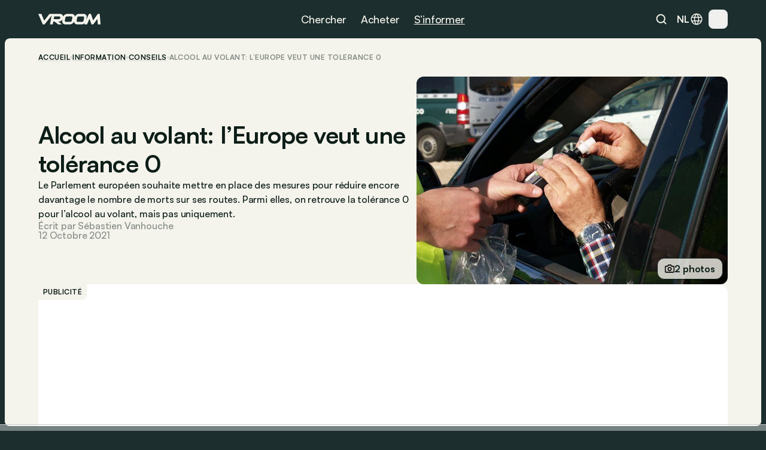

--- FILE ---
content_type: text/html
request_url: https://www.vroom.be/fr/information/alcool-au-volant-leurope-veut-une-tolerance-0-22950
body_size: 45043
content:
<!doctype html>
<html lang="fr-BE">
	<head><script>(function(w,i,g){w[g]=w[g]||[];if(typeof w[g].push=='function')w[g].push(i)})
(window,'GTM-NMPLTGXR','google_tags_first_party');</script><script>(function(w,d,s,l){w[l]=w[l]||[];(function(){w[l].push(arguments);})('set', 'developer_id.dY2E1Nz', true);
		var f=d.getElementsByTagName(s)[0],
		j=d.createElement(s);j.async=true;j.src='/pnth/';
		f.parentNode.insertBefore(j,f);
		})(window,document,'script','dataLayer');</script>
		<meta charset="UTF-8" />
		<meta name="viewport" content="width=device-width, initial-scale=1.0" />
		<meta http-equiv="X-UA-Compatible" content="ie=edge" />

		<link rel="icon" href="../../favicon.png" />
		<!--
		<meta property="og:image" content="" />
		<meta property="og:url" content="https://www.vroom.be" />
		<meta property="og:type" content="website" />
	-->
		<meta property="og:site_name" content="Vroom" />
		<link rel="apple-touch-icon" sizes="180x180" href="/images/favicon/apple-touch-icon.png" />
		<link rel="icon" type="image/png" sizes="32x32" href="/images/favicon/favicon-32x32.png" />
		<link rel="icon" type="image/png" sizes="16x16" href="/images/favicon/favicon-16x16.png" />
		<link rel="manifest" href="/images/favicon/site.webmanifest" />
		<link rel="mask-icon" href="/images/favicon/safari-pinned-tab.svg" color="#1c2e2e" />
		<link href="https://cdn.vroomsupport.be" crossorigin />

		<meta name="msapplication-TileColor" content="#1c2e2e" />
		<meta name="theme-color" content="#1c2e2e" />

		<!-- Google Tag Manager -->
		<script>(function(w,d,s,l,i){w[l]=w[l]||[];w[l].push({'gtm.start':
				new Date().getTime(),event:'gtm.js'});var f=d.getElementsByTagName(s)[0],
			j=d.createElement(s),dl=l!='dataLayer'?'&l='+l:'';j.async=true;j.src=
			'https://www.googletagmanager.com/gtm.js?id='+i+dl;f.parentNode.insertBefore(j,f);
		})(window,document,'script','dataLayer','GTM-NMPLTGXR');</script>
		<!-- End Google Tag Manager -->

		<!-- Microsoft Clarity tracking code -->
		<script type="text/javascript">
			(function (c, l, a, r, i, t, y) {
				c[a] =
					c[a] ||
					function () {
						(c[a].q = c[a].q || []).push(arguments);
					};
				t = l.createElement(r);
				t.async = 1;
				t.src = 'https://www.clarity.ms/tag/' + i;
				y = l.getElementsByTagName(r)[0];
				y.parentNode.insertBefore(t, y);
			})(window, document, 'clarity', 'script', 'p0h2dyrwn7');
		</script>

		<script type="text/javascript" data-cookieconsent="ignore">
			window.dataLayer = window.dataLayer || [];

			function gtag() {
				dataLayer.push(arguments);
			}

			gtag('js', new Date());
			gtag('consent', 'default', {
				ad_personalization: 'denied',
				ad_storage: 'denied',
				ad_user_data: 'denied',
				analytics_storage: 'denied',
				functionality_storage: 'denied',
				personalization_storage: 'denied',
				security_storage: 'granted',
				wait_for_update: 500
			});
			gtag('set', 'ads_data_redaction', true);
			gtag('set', 'url_passthrough', false);
			gtag('config', 'GTM-NMPLTGXR');
		</script>
		
		<link href="../../_app/immutable/assets/bundle.BtgErcnv.css" rel="stylesheet"><title> Alcool au volant: l’Europe veut une tolérance 0 </title><!-- HEAD_svelte-yhezog_START --><link rel="canonical" href="https://www.vroom.be/fr/information/alcool-au-volant-leurope-veut-une-tolerance-0-22950"><script async src="https://www.instagram.com/embed.js" data-svelte-h="svelte-1m5x8c5"></script><script async src="https://platform.twitter.com/widgets.js" charset="utf-8" data-svelte-h="svelte-s7rlcr"></script><meta property="article:published_time" content="2021-10-12T16:02:00Z"><meta property="article:modified_time" content="2024-05-19T16:50:50.934451Z"><meta property="article:author" content="Sébastien Vanhouche"><meta property="article:section" content="automotive"><meta property="og:title" content="Alcool au volant: l’Europe veut une tolérance 0"><meta property="og:description" content="&lt;p>Le Parlement europ&amp;eacute;en souhaite mettre en place des mesures pour r&amp;eacute;duire encore davantage le nombre de morts sur ses routes. Parmi elles, on retrouve la tol&amp;eacute;rance 0 pour l&amp;rsquo;alcool au volant, mais pas uniquement.&lt;/p>"><meta property="og:type" content="article"><meta property="og:url" content="https://www.vroom.be/fr/information/alcool-au-volant-leurope-veut-une-tolerance-0-22950"><meta name="twitter:card" content="summary_large_image"><meta name="twitter:site" content="https://www.vroom.be"><meta name="twitter:title" content="Alcool au volant: l’Europe veut une tolérance 0"><meta name="twitter:description" content="&lt;p>Le Parlement europ&amp;eacute;en souhaite mettre en place des mesures pour r&amp;eacute;duire encore davantage le nombre de morts sur ses routes. Parmi elles, on retrouve la tol&amp;eacute;rance 0 pour l&amp;rsquo;alcool au volant, mais pas uniquement.&lt;/p>"><meta property="og:image" content="
		https://cdn.vroomsupport.be/articles/ADVICE/gallery/22950/97149-87454b7a-f5ac-447f-9f17-d14e11b6066a.jpg"> <meta name="twitter:image" content="https://cdn.vroomsupport.be/articles/ADVICE/gallery/22950/97149-87454b7a-f5ac-447f-9f17-d14e11b6066a.jpg"><!-- HTML_TAG_START --><script type="application/ld+json">
			{
				"@context": "https://schema.org",
				"@type": "NewsArticle",
				"headline": "Alcool au volant: l’Europe veut une tolérance 0",
				"image": [
					"https://cdn.vroomsupport.be/articles/ADVICE/gallery/22950/97149-87454b7a-f5ac-447f-9f17-d14e11b6066a.jpg"
				],
				"datePublished": "2021-10-12T16:02:00Z",
				"dateModified": "2024-05-19T16:50:50.934451Z",
				"articleBody": "<p>Le Parlement europ&eacute;en souhaite mettre en place des mesures pour r&eacute;duire encore davantage le nombre de morts sur ses routes. Parmi elles, on retrouve la tol&eacute;rance 0 pour l&rsquo;alcool au volant, mais pas uniquement.</p>.",
				"author": [
					{
						"@type": "Person",
						"name": "Sébastien Vanhouche"
					}
				]
			}
		</script><!-- HTML_TAG_END --><!-- HEAD_svelte-yhezog_END --><!-- HEAD_svelte-186tzdo_START --><script type="text/javascript" data-r89="{&quot;section&quot;:&quot;media&quot;,&quot;site_language&quot;:&quot;fr&quot;,&quot;subsection&quot;:&quot;detail&quot;,&quot;body_type&quot;:&quot;&quot;,&quot;car_category&quot;:&quot;&quot;,&quot;model&quot;:&quot;&quot;,&quot;brand&quot;:&quot;&quot;,&quot;fuel&quot;:&quot;&quot;,&quot;article_categories&quot;:&quot;Insight&quot;,&quot;topic&quot;:&quot;Guide&quot;,&quot;object_id&quot;:&quot;45839&quot;}">var r89 = r89 || {
				initialize: function () {
					r89.pubInit = true;
				},
				callAds: [],
				pushAd: function (id, name, config) {
					r89.callAds.push([id, name, config]);
				},
				pushAds: function () {
					r89.pushAdsCalled = true;
				}
			};
			try {
				let r89ConfigData = {};
				r89ConfigData = JSON.parse(document.currentScript.getAttribute('data-r89'));
				r89ConfigData = { ...r89ConfigData, environment: 'prod' };
				r89.pageConfig = {
					targetingKeys: r89ConfigData
				};
			} catch (e) {}</script> <script type="text/javascript" data-cfasync="false" src="https://tags.refinery89.com/vroombe.js" onload="r89.initialize()" data-svelte-h="svelte-1odnu6h"></script> <meta name="description" content="Le Parlement européen souhaite mettre en place des mesures pour réduire encore davantage le nombre de morts sur ses routes. Parmi elles, on retrouve la tolérance 0 pour l’alcool au volant, mais pas uniquement."><meta name="title" content="Alcool au volant: l’Europe veut une tolérance 0"><meta property="og:title" content="Alcool au volant: l’Europe veut une tolérance 0"><meta property="og:description" content="Le Parlement européen souhaite mettre en place des mesures pour réduire encore davantage le nombre de morts sur ses routes. Parmi elles, on retrouve la tolérance 0 pour l’alcool au volant, mais pas uniquement."><meta name="robots" content="index, follow"><meta property="og:locale" content="fr"><meta name="keywords" content="Advies, Wet, Europa"><!-- HEAD_svelte-186tzdo_END --><!-- HEAD_svelte-10rxr4_START --><script type="application/ld+json" data-svelte-h="svelte-1oi2stb">{
			"@context": "https://schema.org",
			"@type": "Organization",
			"name": "Vroom",
			"url": "https://www.vroom.be",
			"logo": "https://cdn.vroomsupport.be/static/images/logo-white.svg",
			"sameAs": [
				"https://www.facebook.com/www.vroom.be",
				"https://www.instagram.com/vroom.be",
				"https://x.com/vroom_be",
				"https://www.linkedin.com/company/vroom-be",
				"https://www.youtube.com/@vroombe"
			]
		}
	</script><link rel="alternate" type="application/rss+xml" title="Vroom.be" href="/fr/xml/rss"> <link rel="alternate" hreflang="nl-BE" href="https://www.vroom.be/nl/informatie/europa-wil-nultolerantie-voor-alcohol-aan-het-stuur-22950"> <link rel="alternate" hreflang="nl" href="https://www.vroom.be/nl/informatie/europa-wil-nultolerantie-voor-alcohol-aan-het-stuur-22950"> <link rel="alternate" hreflang="fr-BE" href="https://www.vroom.be/fr/information/alcool-au-volant-leurope-veut-une-tolerance-0-22950"> <link rel="alternate" hreflang="fr" href="https://www.vroom.be/fr/information/alcool-au-volant-leurope-veut-une-tolerance-0-22950"> <link rel="alternate" hreflang="x-default" href="https://www.vroom.be/nl/informatie/europa-wil-nultolerantie-voor-alcohol-aan-het-stuur-22950"><script defer src="https://stats.vroomsupport.be/script.js" data-website-id="c14bd477-5b88-4983-b0ac-8b7ca2bffbe7" data-svelte-h="svelte-1529j9d"></script><!-- HEAD_svelte-10rxr4_END -->
	</head>
	<body data-sveltekit-preload-data="hover">
		<div style="display: contents">      <div style="top: 63px" class="z-[102] lg:!hidden bg-racing-green fixed left-0 right-0 transition-all duration-500 overflow-hidden h-dvh mobile-nav  svelte-1my1ynz"><div style="height: calc(100dvh - 63px);" class="px-6 py-8 relative"><div class="bg-racing-green z-10 overflow-y-auto absolute w-full h-full left-0 top-0 transition-all flex flex-col gap-8 px-6 py-8 translate-x-full"><div class="flex flex-col gap-px overflow-hidden rounded-xl shrink-0"><a href="/fr/showroom" class="min-h-14 bg-white-4 px-4 w-full flex items-center justify-between text-16m text-light-beige">Showroom <img alt="Explore the showroom" class="icon-light-beige" src="/images/icons/icon-arrow-forward-ios.svg"></a> <a href="/fr/meilleures-voitures" class="min-h-14 bg-white-4 px-4 w-full flex items-center justify-between text-16m text-light-beige">Best-of <img alt="Explore the showroom" class="icon-light-beige" src="/images/icons/icon-arrow-forward-ios.svg"></a></div> <div class="flex flex-col gap-4"><p class="px-4 text-light-beige text-16m">Populaires</p> <div class="flex flex-col gap-px overflow-hidden rounded-xl"><a href="/fr/meilleures-voitures/moins-de-20000-euros" class="h-14 bg-white-4 px-4 w-full flex items-center justify-between text-16m text-light-beige">Meilleures voitures à moins de 20.000 € <img alt="Meilleures voitures à moins de 20.000 €" class="icon-light-beige" src="/images/icons/icon-arrow-forward-ios.svg"> </a><a href="/fr/meilleures-voitures/petites-voitures" class="h-14 bg-white-4 px-4 w-full flex items-center justify-between text-16m text-light-beige">Meilleures petites voitures <img alt="Meilleures petites voitures" class="icon-light-beige" src="/images/icons/icon-arrow-forward-ios.svg"> </a><a href="/fr/meilleures-voitures/hatchbacks" class="h-14 bg-white-4 px-4 w-full flex items-center justify-between text-16m text-light-beige">Meilleures hatchbacks <img alt="Meilleures hatchbacks" class="icon-light-beige" src="/images/icons/icon-arrow-forward-ios.svg"> </a><a href="/fr/meilleures-voitures/suv-moins-de-40000-euros" class="h-14 bg-white-4 px-4 w-full flex items-center justify-between text-16m text-light-beige">Meilleurs SUV à moins de 40.000 € <img alt="Meilleurs SUV à moins de 40.000 €" class="icon-light-beige" src="/images/icons/icon-arrow-forward-ios.svg"> </a><a href="/fr/meilleures-voitures/breaks-moins-de-40000-euros" class="h-14 bg-white-4 px-4 w-full flex items-center justify-between text-16m text-light-beige">Meilleurs breaks à moins de 40.000 € <img alt="Meilleurs breaks à moins de 40.000 €" class="icon-light-beige" src="/images/icons/icon-arrow-forward-ios.svg"> </a><a href="/fr/meilleures-voitures/petites-electriques" class="h-14 bg-white-4 px-4 w-full flex items-center justify-between text-16m text-light-beige">Meilleures petites voitures électriques <img alt="Meilleures petites voitures électriques" class="icon-light-beige" src="/images/icons/icon-arrow-forward-ios.svg"> </a><a href="/fr/meilleures-voitures/hybrides" class="h-14 bg-white-4 px-4 w-full flex items-center justify-between text-16m text-light-beige">Meilleures voitures hybrides <img alt="Meilleures voitures hybrides" class="icon-light-beige" src="/images/icons/icon-arrow-forward-ios.svg"> </a><a href="/fr/meilleures-voitures/minivans" class="h-14 bg-white-4 px-4 w-full flex items-center justify-between text-16m text-light-beige">Meilleurs minivans <img alt="Meilleurs minivans" class="icon-light-beige" src="/images/icons/icon-arrow-forward-ios.svg"> </a><a href="/fr/meilleures-voitures/moins-de-40000-euros" class="h-14 bg-white-4 px-4 w-full flex items-center justify-between text-16m text-light-beige">Meilleures voitures à moins de 40.000 € <img alt="Meilleures voitures à moins de 40.000 €" class="icon-light-beige" src="/images/icons/icon-arrow-forward-ios.svg"> </a><a href="/fr/meilleures-voitures/moins-de-60000-euros" class="h-14 bg-white-4 px-4 w-full flex items-center justify-between text-16m text-light-beige">Meilleures voitures à moins de 60.000 € <img alt="Meilleures voitures à moins de 60.000 €" class="icon-light-beige" src="/images/icons/icon-arrow-forward-ios.svg"> </a></div></div> <div class="flex flex-col gap-4"><p class="px-4 text-light-beige text-16m">Marques</p> <div class="flex flex-col gap-px overflow-hidden rounded-xl"><a href="/fr/showroom?brand=79" class="h-14 bg-white-4 px-4 w-full flex items-center justify-between text-16m text-light-beige">Volkswagen <img alt="Explore the showroom" class="icon-light-beige" src="/images/icons/icon-arrow-forward-ios.svg"> </a><a href="/fr/showroom?brand=9" class="h-14 bg-white-4 px-4 w-full flex items-center justify-between text-16m text-light-beige">BMW <img alt="Explore the showroom" class="icon-light-beige" src="/images/icons/icon-arrow-forward-ios.svg"> </a><a href="/fr/showroom?brand=7" class="h-14 bg-white-4 px-4 w-full flex items-center justify-between text-16m text-light-beige">Audi <img alt="Explore the showroom" class="icon-light-beige" src="/images/icons/icon-arrow-forward-ios.svg"> </a><a href="/fr/showroom?brand=59" class="h-14 bg-white-4 px-4 w-full flex items-center justify-between text-16m text-light-beige">Mercedes <img alt="Explore the showroom" class="icon-light-beige" src="/images/icons/icon-arrow-forward-ios.svg"> </a><a href="/fr/showroom?brand=66" class="h-14 bg-white-4 px-4 w-full flex items-center justify-between text-16m text-light-beige">Peugeot <img alt="Explore the showroom" class="icon-light-beige" src="/images/icons/icon-arrow-forward-ios.svg"> </a><a href="/fr/showroom?brand=63" class="h-14 bg-white-4 px-4 w-full flex items-center justify-between text-16m text-light-beige">Opel <img alt="Explore the showroom" class="icon-light-beige" src="/images/icons/icon-arrow-forward-ios.svg"> </a><a href="/fr/showroom?brand=70" class="h-14 bg-white-4 px-4 w-full flex items-center justify-between text-16m text-light-beige">Renault <img alt="Explore the showroom" class="icon-light-beige" src="/images/icons/icon-arrow-forward-ios.svg"> </a><a href="/fr/showroom?brand=28" class="h-14 bg-white-4 px-4 w-full flex items-center justify-between text-16m text-light-beige">Ford <img alt="Explore the showroom" class="icon-light-beige" src="/images/icons/icon-arrow-forward-ios.svg"> </a><a href="/fr/showroom?brand=78" class="h-14 bg-white-4 px-4 w-full flex items-center justify-between text-16m text-light-beige">Toyota <img alt="Explore the showroom" class="icon-light-beige" src="/images/icons/icon-arrow-forward-ios.svg"> </a><a href="/fr/showroom?brand=23" class="h-14 bg-white-4 px-4 w-full flex items-center justify-between text-16m text-light-beige">Dacia <img alt="Explore the showroom" class="icon-light-beige" src="/images/icons/icon-arrow-forward-ios.svg"> </a><a href="/fr/showroom?brand=19" class="h-14 bg-white-4 px-4 w-full flex items-center justify-between text-16m text-light-beige">Citroën <img alt="Explore the showroom" class="icon-light-beige" src="/images/icons/icon-arrow-forward-ios.svg"> </a><a href="/fr/showroom?brand=41" class="h-14 bg-white-4 px-4 w-full flex items-center justify-between text-16m text-light-beige">Kia <img alt="Explore the showroom" class="icon-light-beige" src="/images/icons/icon-arrow-forward-ios.svg"> </a><a href="/fr/showroom?brand=80" class="h-14 bg-white-4 px-4 w-full flex items-center justify-between text-16m text-light-beige">Volvo <img alt="Explore the showroom" class="icon-light-beige" src="/images/icons/icon-arrow-forward-ios.svg"> </a><a href="/fr/showroom?brand=34" class="h-14 bg-white-4 px-4 w-full flex items-center justify-between text-16m text-light-beige">Hyundai <img alt="Explore the showroom" class="icon-light-beige" src="/images/icons/icon-arrow-forward-ios.svg"> </a><a href="/fr/showroom?brand=62" class="h-14 bg-white-4 px-4 w-full flex items-center justify-between text-16m text-light-beige">Nissan <img alt="Explore the showroom" class="icon-light-beige" src="/images/icons/icon-arrow-forward-ios.svg"> </a><a href="/fr/showroom?brand=27" class="h-14 bg-white-4 px-4 w-full flex items-center justify-between text-16m text-light-beige">Fiat <img alt="Explore the showroom" class="icon-light-beige" src="/images/icons/icon-arrow-forward-ios.svg"> </a><a href="/fr/showroom?brand=72" class="h-14 bg-white-4 px-4 w-full flex items-center justify-between text-16m text-light-beige">Škoda <img alt="Explore the showroom" class="icon-light-beige" src="/images/icons/icon-arrow-forward-ios.svg"> </a><a href="/fr/showroom?brand=57" class="h-14 bg-white-4 px-4 w-full flex items-center justify-between text-16m text-light-beige">Mazda <img alt="Explore the showroom" class="icon-light-beige" src="/images/icons/icon-arrow-forward-ios.svg"> </a><a href="/fr/showroom?brand=71" class="h-14 bg-white-4 px-4 w-full flex items-center justify-between text-16m text-light-beige">Seat <img alt="Explore the showroom" class="icon-light-beige" src="/images/icons/icon-arrow-forward-ios.svg"> </a><a href="/fr/showroom?brand=54" class="h-14 bg-white-4 px-4 w-full flex items-center justify-between text-16m text-light-beige">Mini <img alt="Explore the showroom" class="icon-light-beige" src="/images/icons/icon-arrow-forward-ios.svg"> </a></div></div></div> <div class="bg-racing-green z-10 overflow-y-auto absolute w-full h-full left-0 top-0 transition-all flex flex-col gap-8 px-6 py-8 translate-x-full"><a href="/fr/media" class="min-h-14 bg-white-4 rounded-xl px-4 w-full flex items-center justify-between text-16m text-light-beige">Derniers articles <img alt="Explore the news" class="icon-light-beige" src="/images/icons/icon-arrow-forward-ios.svg"></a> <div class="flex flex-col gap-4"><p class="px-4 text-light-beige text-16m">Catégorie</p> <div class="flex flex-col gap-px overflow-hidden rounded-xl"><a href="/fr/media/actus" class="h-14 bg-white-4 px-4 w-full flex items-center justify-between text-16m text-light-beige">Actus <img alt="Explore the news" class="icon-light-beige" src="/images/icons/icon-arrow-forward-ios.svg"> </a><a href="/fr/media/focus" class="h-14 bg-white-4 px-4 w-full flex items-center justify-between text-16m text-light-beige">Conseils <img alt="Explore the news" class="icon-light-beige" src="/images/icons/icon-arrow-forward-ios.svg"> </a><a href="/fr/media/essais" class="h-14 bg-white-4 px-4 w-full flex items-center justify-between text-16m text-light-beige">Essais <img alt="Explore the news" class="icon-light-beige" src="/images/icons/icon-arrow-forward-ios.svg"> </a></div></div> <div class="flex flex-col gap-4"><p class="px-4 text-light-beige text-16m">Marques</p> <div class="flex flex-col gap-px overflow-hidden rounded-xl"><a href="/fr/media/bmw" class="h-14 bg-white-4 px-4 w-full flex items-center justify-between text-16m text-light-beige">BMW <img alt="Explore the news" class="icon-light-beige" src="/images/icons/icon-arrow-forward-ios.svg"> </a><a href="/fr/media/volkswagen" class="h-14 bg-white-4 px-4 w-full flex items-center justify-between text-16m text-light-beige">Volkswagen <img alt="Explore the news" class="icon-light-beige" src="/images/icons/icon-arrow-forward-ios.svg"> </a><a href="/fr/media/mercedes" class="h-14 bg-white-4 px-4 w-full flex items-center justify-between text-16m text-light-beige">Mercedes <img alt="Explore the news" class="icon-light-beige" src="/images/icons/icon-arrow-forward-ios.svg"> </a><a href="/fr/media/renault" class="h-14 bg-white-4 px-4 w-full flex items-center justify-between text-16m text-light-beige">Renault <img alt="Explore the news" class="icon-light-beige" src="/images/icons/icon-arrow-forward-ios.svg"> </a><a href="/fr/media/audi" class="h-14 bg-white-4 px-4 w-full flex items-center justify-between text-16m text-light-beige">Audi <img alt="Explore the news" class="icon-light-beige" src="/images/icons/icon-arrow-forward-ios.svg"> </a><a href="/fr/media/dacia" class="h-14 bg-white-4 px-4 w-full flex items-center justify-between text-16m text-light-beige">Dacia <img alt="Explore the news" class="icon-light-beige" src="/images/icons/icon-arrow-forward-ios.svg"> </a><a href="/fr/media/toyota" class="h-14 bg-white-4 px-4 w-full flex items-center justify-between text-16m text-light-beige">Toyota <img alt="Explore the news" class="icon-light-beige" src="/images/icons/icon-arrow-forward-ios.svg"> </a><a href="/fr/media/peugeot" class="h-14 bg-white-4 px-4 w-full flex items-center justify-between text-16m text-light-beige">Peugeot <img alt="Explore the news" class="icon-light-beige" src="/images/icons/icon-arrow-forward-ios.svg"> </a><a href="/fr/media/kia" class="h-14 bg-white-4 px-4 w-full flex items-center justify-between text-16m text-light-beige">Kia <img alt="Explore the news" class="icon-light-beige" src="/images/icons/icon-arrow-forward-ios.svg"> </a><a href="/fr/media/volvo" class="h-14 bg-white-4 px-4 w-full flex items-center justify-between text-16m text-light-beige">Volvo <img alt="Explore the news" class="icon-light-beige" src="/images/icons/icon-arrow-forward-ios.svg"> </a><a href="/fr/media/tesla" class="h-14 bg-white-4 px-4 w-full flex items-center justify-between text-16m text-light-beige">Tesla <img alt="Explore the news" class="icon-light-beige" src="/images/icons/icon-arrow-forward-ios.svg"> </a><a href="/fr/media/mini" class="h-14 bg-white-4 px-4 w-full flex items-center justify-between text-16m text-light-beige">Mini <img alt="Explore the news" class="icon-light-beige" src="/images/icons/icon-arrow-forward-ios.svg"> </a><a href="/fr/media/ford" class="h-14 bg-white-4 px-4 w-full flex items-center justify-between text-16m text-light-beige">Ford <img alt="Explore the news" class="icon-light-beige" src="/images/icons/icon-arrow-forward-ios.svg"> </a><a href="/fr/media/citroen" class="h-14 bg-white-4 px-4 w-full flex items-center justify-between text-16m text-light-beige">Citroën <img alt="Explore the news" class="icon-light-beige" src="/images/icons/icon-arrow-forward-ios.svg"> </a><a href="/fr/media/hyundai" class="h-14 bg-white-4 px-4 w-full flex items-center justify-between text-16m text-light-beige">Hyundai <img alt="Explore the news" class="icon-light-beige" src="/images/icons/icon-arrow-forward-ios.svg"> </a><a href="/fr/media/nissan" class="h-14 bg-white-4 px-4 w-full flex items-center justify-between text-16m text-light-beige">Nissan <img alt="Explore the news" class="icon-light-beige" src="/images/icons/icon-arrow-forward-ios.svg"> </a><a href="/fr/media/fiat" class="h-14 bg-white-4 px-4 w-full flex items-center justify-between text-16m text-light-beige">Fiat <img alt="Explore the news" class="icon-light-beige" src="/images/icons/icon-arrow-forward-ios.svg"> </a><a href="/fr/media/opel" class="h-14 bg-white-4 px-4 w-full flex items-center justify-between text-16m text-light-beige">Opel <img alt="Explore the news" class="icon-light-beige" src="/images/icons/icon-arrow-forward-ios.svg"> </a><a href="/fr/media/skoda" class="h-14 bg-white-4 px-4 w-full flex items-center justify-between text-16m text-light-beige">Škoda <img alt="Explore the news" class="icon-light-beige" src="/images/icons/icon-arrow-forward-ios.svg"> </a><a href="/fr/media/byd" class="h-14 bg-white-4 px-4 w-full flex items-center justify-between text-16m text-light-beige">BYD <img alt="Explore the news" class="icon-light-beige" src="/images/icons/icon-arrow-forward-ios.svg"> </a></div></div> <div class="flex flex-col gap-4"><p class="px-4 text-light-beige text-16m">Modèles populaires</p> <div class="flex flex-col gap-px overflow-hidden rounded-xl"><a href="/fr/media/audi/a3" class="h-14 bg-white-4 px-4 w-full flex items-center justify-between text-16m text-light-beige">Audi A3 <img alt="Explore the news" class="icon-light-beige" src="/images/icons/icon-arrow-forward-ios.svg"> </a><a href="/fr/media/bmw/serie-1" class="h-14 bg-white-4 px-4 w-full flex items-center justify-between text-16m text-light-beige">BMW Série 1 <img alt="Explore the news" class="icon-light-beige" src="/images/icons/icon-arrow-forward-ios.svg"> </a><a href="/fr/media/bmw/serie-3" class="h-14 bg-white-4 px-4 w-full flex items-center justify-between text-16m text-light-beige">BMW Série 3 <img alt="Explore the news" class="icon-light-beige" src="/images/icons/icon-arrow-forward-ios.svg"> </a><a href="/fr/media/bmw/serie-5" class="h-14 bg-white-4 px-4 w-full flex items-center justify-between text-16m text-light-beige">BMW Série 5 <img alt="Explore the news" class="icon-light-beige" src="/images/icons/icon-arrow-forward-ios.svg"> </a><a href="/fr/media/citroen/c3" class="h-14 bg-white-4 px-4 w-full flex items-center justify-between text-16m text-light-beige">Citroën C3 <img alt="Explore the news" class="icon-light-beige" src="/images/icons/icon-arrow-forward-ios.svg"> </a><a href="/fr/media/fiat/500" class="h-14 bg-white-4 px-4 w-full flex items-center justify-between text-16m text-light-beige">Fiat 500 <img alt="Explore the news" class="icon-light-beige" src="/images/icons/icon-arrow-forward-ios.svg"> </a><a href="/fr/media/ford/fiesta" class="h-14 bg-white-4 px-4 w-full flex items-center justify-between text-16m text-light-beige">Ford Fiesta <img alt="Explore the news" class="icon-light-beige" src="/images/icons/icon-arrow-forward-ios.svg"> </a><a href="/fr/media/ford/focus" class="h-14 bg-white-4 px-4 w-full flex items-center justify-between text-16m text-light-beige">Ford Focus <img alt="Explore the news" class="icon-light-beige" src="/images/icons/icon-arrow-forward-ios.svg"> </a><a href="/fr/media/mercedes/classe-a" class="h-14 bg-white-4 px-4 w-full flex items-center justify-between text-16m text-light-beige">Mercedes Classe A <img alt="Explore the news" class="icon-light-beige" src="/images/icons/icon-arrow-forward-ios.svg"> </a><a href="/fr/media/mercedes/classe-c" class="h-14 bg-white-4 px-4 w-full flex items-center justify-between text-16m text-light-beige">Mercedes Classe C <img alt="Explore the news" class="icon-light-beige" src="/images/icons/icon-arrow-forward-ios.svg"> </a><a href="/fr/media/mini/cooper" class="h-14 bg-white-4 px-4 w-full flex items-center justify-between text-16m text-light-beige">Mini Cooper <img alt="Explore the news" class="icon-light-beige" src="/images/icons/icon-arrow-forward-ios.svg"> </a><a href="/fr/media/opel/astra" class="h-14 bg-white-4 px-4 w-full flex items-center justify-between text-16m text-light-beige">Opel Astra <img alt="Explore the news" class="icon-light-beige" src="/images/icons/icon-arrow-forward-ios.svg"> </a><a href="/fr/media/opel/corsa" class="h-14 bg-white-4 px-4 w-full flex items-center justify-between text-16m text-light-beige">Opel Corsa <img alt="Explore the news" class="icon-light-beige" src="/images/icons/icon-arrow-forward-ios.svg"> </a><a href="/fr/media/peugeot/208" class="h-14 bg-white-4 px-4 w-full flex items-center justify-between text-16m text-light-beige">Peugeot 208 <img alt="Explore the news" class="icon-light-beige" src="/images/icons/icon-arrow-forward-ios.svg"> </a><a href="/fr/media/peugeot/308" class="h-14 bg-white-4 px-4 w-full flex items-center justify-between text-16m text-light-beige">Peugeot 308 <img alt="Explore the news" class="icon-light-beige" src="/images/icons/icon-arrow-forward-ios.svg"> </a><a href="/fr/media/renault/clio" class="h-14 bg-white-4 px-4 w-full flex items-center justify-between text-16m text-light-beige">Renault Clio <img alt="Explore the news" class="icon-light-beige" src="/images/icons/icon-arrow-forward-ios.svg"> </a><a href="/fr/media/skoda/fabia" class="h-14 bg-white-4 px-4 w-full flex items-center justify-between text-16m text-light-beige">Škoda Fabia <img alt="Explore the news" class="icon-light-beige" src="/images/icons/icon-arrow-forward-ios.svg"> </a><a href="/fr/media/toyota/yaris" class="h-14 bg-white-4 px-4 w-full flex items-center justify-between text-16m text-light-beige">Toyota Yaris <img alt="Explore the news" class="icon-light-beige" src="/images/icons/icon-arrow-forward-ios.svg"> </a><a href="/fr/media/volkswagen/golf" class="h-14 bg-white-4 px-4 w-full flex items-center justify-between text-16m text-light-beige">Volkswagen Golf <img alt="Explore the news" class="icon-light-beige" src="/images/icons/icon-arrow-forward-ios.svg"> </a><a href="/fr/media/volkswagen/polo" class="h-14 bg-white-4 px-4 w-full flex items-center justify-between text-16m text-light-beige">Volkswagen Polo <img alt="Explore the news" class="icon-light-beige" src="/images/icons/icon-arrow-forward-ios.svg"> </a></div></div> <div class="flex flex-col gap-4"><p class="px-4 text-light-beige text-16m">Sujet</p> <div class="flex flex-col gap-px overflow-hidden rounded-xl"><a href="/fr/media?topic=9" class="h-14 bg-white-4 px-4 w-full flex items-center justify-between text-16m text-light-beige">Best of <img alt="Explore the news" class="icon-light-beige" src="/images/icons/icon-arrow-forward-ios.svg"> </a><a href="/fr/media?topic=1" class="h-14 bg-white-4 px-4 w-full flex items-center justify-between text-16m text-light-beige">Électrique <img alt="Explore the news" class="icon-light-beige" src="/images/icons/icon-arrow-forward-ios.svg"> </a><a href="/fr/media?topic=2" class="h-14 bg-white-4 px-4 w-full flex items-center justify-between text-16m text-light-beige">Avenir <img alt="Explore the news" class="icon-light-beige" src="/images/icons/icon-arrow-forward-ios.svg"> </a><a href="/fr/media?topic=4" class="h-14 bg-white-4 px-4 w-full flex items-center justify-between text-16m text-light-beige">Industrie <img alt="Explore the news" class="icon-light-beige" src="/images/icons/icon-arrow-forward-ios.svg"> </a><a href="/fr/media?topic=10" class="h-14 bg-white-4 px-4 w-full flex items-center justify-between text-16m text-light-beige">Retro <img alt="Explore the news" class="icon-light-beige" src="/images/icons/icon-arrow-forward-ios.svg"> </a><a href="/fr/media?topic=6" class="h-14 bg-white-4 px-4 w-full flex items-center justify-between text-16m text-light-beige">Technologie <img alt="Explore the news" class="icon-light-beige" src="/images/icons/icon-arrow-forward-ios.svg"> </a><a href="/fr/media?topic=12" class="h-14 bg-white-4 px-4 w-full flex items-center justify-between text-16m text-light-beige">Design <img alt="Explore the news" class="icon-light-beige" src="/images/icons/icon-arrow-forward-ios.svg"> </a><a href="/fr/media?topic=5" class="h-14 bg-white-4 px-4 w-full flex items-center justify-between text-16m text-light-beige">Événements <img alt="Explore the news" class="icon-light-beige" src="/images/icons/icon-arrow-forward-ios.svg"> </a><a href="/fr/media?topic=7" class="h-14 bg-white-4 px-4 w-full flex items-center justify-between text-16m text-light-beige">Guide <img alt="Explore the news" class="icon-light-beige" src="/images/icons/icon-arrow-forward-ios.svg"> </a><a href="/fr/media?topic=11" class="h-14 bg-white-4 px-4 w-full flex items-center justify-between text-16m text-light-beige">Motorsport <img alt="Explore the news" class="icon-light-beige" src="/images/icons/icon-arrow-forward-ios.svg"> </a><a href="/fr/media?topic=8" class="h-14 bg-white-4 px-4 w-full flex items-center justify-between text-16m text-light-beige">Sécurité <img alt="Explore the news" class="icon-light-beige" src="/images/icons/icon-arrow-forward-ios.svg"> </a><a href="/fr/media?topic=3" class="h-14 bg-white-4 px-4 w-full flex items-center justify-between text-16m text-light-beige">Unique <img alt="Explore the news" class="icon-light-beige" src="/images/icons/icon-arrow-forward-ios.svg"> </a></div></div></div> <div class="bg-racing-green z-10 overflow-y-auto absolute w-full h-full left-0 top-0 transition-all flex flex-col gap-8 px-6 py-8 translate-x-full"><a href="/fr/offres" class="min-h-14 bg-white-4 rounded-xl px-4 w-full flex items-center justify-between text-16m text-light-beige">Toutes les offres <img alt="Toutes les offres" class="icon-light-beige" src="/images/icons/icon-arrow-forward-ios.svg"></a> <div class="flex flex-col gap-4"><p class="px-4 text-light-beige text-16m" data-svelte-h="svelte-ccimwx">Type</p> <div class="flex flex-col gap-px overflow-hidden rounded-xl"><a href="/fr/offres/voitures-neuves" class="h-14 bg-white-4 px-4 w-full flex items-center justify-between text-16m text-light-beige">Neuve <img alt="Explore the news" class="icon-light-beige" src="/images/icons/icon-arrow-forward-ios.svg"> </a><a href="/fr/offres/voitures-occasion" class="h-14 bg-white-4 px-4 w-full flex items-center justify-between text-16m text-light-beige">Occasion <img alt="Explore the news" class="icon-light-beige" src="/images/icons/icon-arrow-forward-ios.svg"> </a><a href="/fr/offres/voitures-ancetres" class="h-14 bg-white-4 px-4 w-full flex items-center justify-between text-16m text-light-beige">Ancêtre <img alt="Explore the news" class="icon-light-beige" src="/images/icons/icon-arrow-forward-ios.svg"> </a></div></div> <div class="flex flex-col gap-4"><p class="px-4 text-light-beige text-16m">Marques</p> <div class="flex flex-col gap-px overflow-hidden rounded-xl"><a href="/fr/offres/volkswagen" class="h-14 bg-white-4 px-4 w-full flex items-center justify-between text-16m text-light-beige">Volkswagen <img alt="Explore the marketplace" class="icon-light-beige" src="/images/icons/icon-arrow-forward-ios.svg"> </a><a href="/fr/offres/bmw" class="h-14 bg-white-4 px-4 w-full flex items-center justify-between text-16m text-light-beige">BMW <img alt="Explore the marketplace" class="icon-light-beige" src="/images/icons/icon-arrow-forward-ios.svg"> </a><a href="/fr/offres/audi" class="h-14 bg-white-4 px-4 w-full flex items-center justify-between text-16m text-light-beige">Audi <img alt="Explore the marketplace" class="icon-light-beige" src="/images/icons/icon-arrow-forward-ios.svg"> </a><a href="/fr/offres/mercedes" class="h-14 bg-white-4 px-4 w-full flex items-center justify-between text-16m text-light-beige">Mercedes <img alt="Explore the marketplace" class="icon-light-beige" src="/images/icons/icon-arrow-forward-ios.svg"> </a><a href="/fr/offres/peugeot" class="h-14 bg-white-4 px-4 w-full flex items-center justify-between text-16m text-light-beige">Peugeot <img alt="Explore the marketplace" class="icon-light-beige" src="/images/icons/icon-arrow-forward-ios.svg"> </a><a href="/fr/offres/opel" class="h-14 bg-white-4 px-4 w-full flex items-center justify-between text-16m text-light-beige">Opel <img alt="Explore the marketplace" class="icon-light-beige" src="/images/icons/icon-arrow-forward-ios.svg"> </a><a href="/fr/offres/renault" class="h-14 bg-white-4 px-4 w-full flex items-center justify-between text-16m text-light-beige">Renault <img alt="Explore the marketplace" class="icon-light-beige" src="/images/icons/icon-arrow-forward-ios.svg"> </a><a href="/fr/offres/ford" class="h-14 bg-white-4 px-4 w-full flex items-center justify-between text-16m text-light-beige">Ford <img alt="Explore the marketplace" class="icon-light-beige" src="/images/icons/icon-arrow-forward-ios.svg"> </a><a href="/fr/offres/toyota" class="h-14 bg-white-4 px-4 w-full flex items-center justify-between text-16m text-light-beige">Toyota <img alt="Explore the marketplace" class="icon-light-beige" src="/images/icons/icon-arrow-forward-ios.svg"> </a><a href="/fr/offres/dacia" class="h-14 bg-white-4 px-4 w-full flex items-center justify-between text-16m text-light-beige">Dacia <img alt="Explore the marketplace" class="icon-light-beige" src="/images/icons/icon-arrow-forward-ios.svg"> </a><a href="/fr/offres/citroen" class="h-14 bg-white-4 px-4 w-full flex items-center justify-between text-16m text-light-beige">Citroën <img alt="Explore the marketplace" class="icon-light-beige" src="/images/icons/icon-arrow-forward-ios.svg"> </a><a href="/fr/offres/kia" class="h-14 bg-white-4 px-4 w-full flex items-center justify-between text-16m text-light-beige">Kia <img alt="Explore the marketplace" class="icon-light-beige" src="/images/icons/icon-arrow-forward-ios.svg"> </a><a href="/fr/offres/volvo" class="h-14 bg-white-4 px-4 w-full flex items-center justify-between text-16m text-light-beige">Volvo <img alt="Explore the marketplace" class="icon-light-beige" src="/images/icons/icon-arrow-forward-ios.svg"> </a><a href="/fr/offres/hyundai" class="h-14 bg-white-4 px-4 w-full flex items-center justify-between text-16m text-light-beige">Hyundai <img alt="Explore the marketplace" class="icon-light-beige" src="/images/icons/icon-arrow-forward-ios.svg"> </a><a href="/fr/offres/nissan" class="h-14 bg-white-4 px-4 w-full flex items-center justify-between text-16m text-light-beige">Nissan <img alt="Explore the marketplace" class="icon-light-beige" src="/images/icons/icon-arrow-forward-ios.svg"> </a><a href="/fr/offres/fiat" class="h-14 bg-white-4 px-4 w-full flex items-center justify-between text-16m text-light-beige">Fiat <img alt="Explore the marketplace" class="icon-light-beige" src="/images/icons/icon-arrow-forward-ios.svg"> </a><a href="/fr/offres/skoda" class="h-14 bg-white-4 px-4 w-full flex items-center justify-between text-16m text-light-beige">Škoda <img alt="Explore the marketplace" class="icon-light-beige" src="/images/icons/icon-arrow-forward-ios.svg"> </a><a href="/fr/offres/mazda" class="h-14 bg-white-4 px-4 w-full flex items-center justify-between text-16m text-light-beige">Mazda <img alt="Explore the marketplace" class="icon-light-beige" src="/images/icons/icon-arrow-forward-ios.svg"> </a><a href="/fr/offres/seat" class="h-14 bg-white-4 px-4 w-full flex items-center justify-between text-16m text-light-beige">Seat <img alt="Explore the marketplace" class="icon-light-beige" src="/images/icons/icon-arrow-forward-ios.svg"> </a><a href="/fr/offres/mini" class="h-14 bg-white-4 px-4 w-full flex items-center justify-between text-16m text-light-beige">Mini <img alt="Explore the marketplace" class="icon-light-beige" src="/images/icons/icon-arrow-forward-ios.svg"> </a></div></div> <div class="flex flex-col gap-4"><p class="px-4 text-light-beige text-16m">Modèles populaires</p> <div class="flex flex-col gap-px overflow-hidden rounded-xl"><a href="/fr/offres/audi/a3" class="h-14 bg-white-4 px-4 w-full flex items-center justify-between text-16m text-light-beige">Audi A3 <img alt="Explore the marketplace" class="icon-light-beige" src="/images/icons/icon-arrow-forward-ios.svg"> </a><a href="/fr/offres/bmw/serie-1" class="h-14 bg-white-4 px-4 w-full flex items-center justify-between text-16m text-light-beige">BMW Série 1 <img alt="Explore the marketplace" class="icon-light-beige" src="/images/icons/icon-arrow-forward-ios.svg"> </a><a href="/fr/offres/bmw/serie-3" class="h-14 bg-white-4 px-4 w-full flex items-center justify-between text-16m text-light-beige">BMW Série 3 <img alt="Explore the marketplace" class="icon-light-beige" src="/images/icons/icon-arrow-forward-ios.svg"> </a><a href="/fr/offres/bmw/serie-5" class="h-14 bg-white-4 px-4 w-full flex items-center justify-between text-16m text-light-beige">BMW Série 5 <img alt="Explore the marketplace" class="icon-light-beige" src="/images/icons/icon-arrow-forward-ios.svg"> </a><a href="/fr/offres/citroen/c3" class="h-14 bg-white-4 px-4 w-full flex items-center justify-between text-16m text-light-beige">Citroën C3 <img alt="Explore the marketplace" class="icon-light-beige" src="/images/icons/icon-arrow-forward-ios.svg"> </a><a href="/fr/offres/fiat/500" class="h-14 bg-white-4 px-4 w-full flex items-center justify-between text-16m text-light-beige">Fiat 500 <img alt="Explore the marketplace" class="icon-light-beige" src="/images/icons/icon-arrow-forward-ios.svg"> </a><a href="/fr/offres/ford/fiesta" class="h-14 bg-white-4 px-4 w-full flex items-center justify-between text-16m text-light-beige">Ford Fiesta <img alt="Explore the marketplace" class="icon-light-beige" src="/images/icons/icon-arrow-forward-ios.svg"> </a><a href="/fr/offres/ford/focus" class="h-14 bg-white-4 px-4 w-full flex items-center justify-between text-16m text-light-beige">Ford Focus <img alt="Explore the marketplace" class="icon-light-beige" src="/images/icons/icon-arrow-forward-ios.svg"> </a><a href="/fr/offres/mercedes/classe-a" class="h-14 bg-white-4 px-4 w-full flex items-center justify-between text-16m text-light-beige">Mercedes Classe A <img alt="Explore the marketplace" class="icon-light-beige" src="/images/icons/icon-arrow-forward-ios.svg"> </a><a href="/fr/offres/mercedes/classe-c" class="h-14 bg-white-4 px-4 w-full flex items-center justify-between text-16m text-light-beige">Mercedes Classe C <img alt="Explore the marketplace" class="icon-light-beige" src="/images/icons/icon-arrow-forward-ios.svg"> </a><a href="/fr/offres/mini/cooper" class="h-14 bg-white-4 px-4 w-full flex items-center justify-between text-16m text-light-beige">Mini Cooper <img alt="Explore the marketplace" class="icon-light-beige" src="/images/icons/icon-arrow-forward-ios.svg"> </a><a href="/fr/offres/opel/astra" class="h-14 bg-white-4 px-4 w-full flex items-center justify-between text-16m text-light-beige">Opel Astra <img alt="Explore the marketplace" class="icon-light-beige" src="/images/icons/icon-arrow-forward-ios.svg"> </a><a href="/fr/offres/opel/corsa" class="h-14 bg-white-4 px-4 w-full flex items-center justify-between text-16m text-light-beige">Opel Corsa <img alt="Explore the marketplace" class="icon-light-beige" src="/images/icons/icon-arrow-forward-ios.svg"> </a><a href="/fr/offres/peugeot/208" class="h-14 bg-white-4 px-4 w-full flex items-center justify-between text-16m text-light-beige">Peugeot 208 <img alt="Explore the marketplace" class="icon-light-beige" src="/images/icons/icon-arrow-forward-ios.svg"> </a><a href="/fr/offres/peugeot/308" class="h-14 bg-white-4 px-4 w-full flex items-center justify-between text-16m text-light-beige">Peugeot 308 <img alt="Explore the marketplace" class="icon-light-beige" src="/images/icons/icon-arrow-forward-ios.svg"> </a><a href="/fr/offres/renault/clio" class="h-14 bg-white-4 px-4 w-full flex items-center justify-between text-16m text-light-beige">Renault Clio <img alt="Explore the marketplace" class="icon-light-beige" src="/images/icons/icon-arrow-forward-ios.svg"> </a><a href="/fr/offres/skoda/fabia" class="h-14 bg-white-4 px-4 w-full flex items-center justify-between text-16m text-light-beige">Škoda Fabia <img alt="Explore the marketplace" class="icon-light-beige" src="/images/icons/icon-arrow-forward-ios.svg"> </a><a href="/fr/offres/toyota/yaris" class="h-14 bg-white-4 px-4 w-full flex items-center justify-between text-16m text-light-beige">Toyota Yaris <img alt="Explore the marketplace" class="icon-light-beige" src="/images/icons/icon-arrow-forward-ios.svg"> </a><a href="/fr/offres/volkswagen/golf" class="h-14 bg-white-4 px-4 w-full flex items-center justify-between text-16m text-light-beige">Volkswagen Golf <img alt="Explore the marketplace" class="icon-light-beige" src="/images/icons/icon-arrow-forward-ios.svg"> </a><a href="/fr/offres/volkswagen/polo" class="h-14 bg-white-4 px-4 w-full flex items-center justify-between text-16m text-light-beige">Volkswagen Polo <img alt="Explore the marketplace" class="icon-light-beige" src="/images/icons/icon-arrow-forward-ios.svg"> </a></div></div></div> <div class="bg-racing-green z-10 overflow-y-auto absolute w-full h-full left-0 top-0 transition-all flex flex-col gap-8 translate-x-full"><form action="/" method="post" class="flex flex-col h-full"><div class="bg-racing-green px-6 py-8 flex flex-col gap-8 flex-grow sm:max-h-[456px] overflow-y-auto"><button class="gsi-material-button !min-h-12"><div class="gsi-material-button-state"></div> <div class="gsi-material-button-content-wrapper"><div class="gsi-material-button-icon" data-svelte-h="svelte-1rlliy9"><svg version="1.1" xmlns="http://www.w3.org/2000/svg" viewBox="0 0 48 48" xmlns:xlink="http://www.w3.org/1999/xlink" style="display: block;"><path fill="#EA4335" d="M24 9.5c3.54 0 6.71 1.22 9.21 3.6l6.85-6.85C35.9 2.38 30.47 0 24 0 14.62 0 6.51 5.38 2.56 13.22l7.98 6.19C12.43 13.72 17.74 9.5 24 9.5z"></path><path fill="#4285F4" d="M46.98 24.55c0-1.57-.15-3.09-.38-4.55H24v9.02h12.94c-.58 2.96-2.26 5.48-4.78 7.18l7.73 6c4.51-4.18 7.09-10.36 7.09-17.65z"></path><path fill="#FBBC05" d="M10.53 28.59c-.48-1.45-.76-2.99-.76-4.59s.27-3.14.76-4.59l-7.98-6.19C.92 16.46 0 20.12 0 24c0 3.88.92 7.54 2.56 10.78l7.97-6.19z"></path><path fill="#34A853" d="M24 48c6.48 0 11.93-2.13 15.89-5.81l-7.73-6c-2.15 1.45-4.92 2.3-8.16 2.3-6.26 0-11.57-4.22-13.47-9.91l-7.98 6.19C6.51 42.62 14.62 48 24 48z"></path><path fill="none" d="M0 0h48v48H0z"></path></svg></div> <span class="gsi-material-button-contents">Continuer avec Google</span> <span style="display: none;">Continuer avec Google</span></div></button> <div class="flex items-center justify-center gap-2"><hr class="h-px bg-light-beige-24"> <p class="text-sm text-light-beige font-medium leading-[14px]">all.loginPopup.or</p> <hr class="h-px bg-light-beige-24"></div> <div class="flex flex-col gap-6 h-full"><div class="flex flex-col gap-4"><div class=" w-full"><input type="email"  name="email" placeholder="all.formFields.email" class="text-light-beige bg-white-4 border-white-4   hover:border-beige-48 border bg-clip-padding transition-all rounded-2xl w-full sm:h-16 h-14 px-6 outline-none" value=""> </div> <div><div class="flex gap-2 items-center sm:h-16 h-14 px-6 bg-white-4 border-white-4 rounded-2xl   hover:border-beige-48 border border-solid bg-clip-padding transition-all"><input class="flex-grow !text-light-beige !p-0 outline-none bg-transparent" type="password"  name="password" placeholder="all.formFields.password" value=""> <button type="button"><svg xmlns="http://www.w3.org/2000/svg" width="20" height="20" viewBox="0 0 24 24" fill="none"><g clip-path="url(#clip0_4408_56318)"><path d="M1 12C1 12 5 4 12 4C19 4 23 12 23 12C23 12 19 20 12 20C5 20 1 12 1 12Z" stroke="#F4F3EC" stroke-opacity="0.8" stroke-width="2.5" stroke-linecap="round" stroke-linejoin="round"></path><path d="M12 15C13.6569 15 15 13.6569 15 12C15 10.3431 13.6569 9 12 9C10.3431 9 9 10.3431 9 12C9 13.6569 10.3431 15 12 15Z" stroke="#F4F3EC" stroke-opacity="0.8" stroke-width="2.5" stroke-linecap="round" stroke-linejoin="round"></path></g><defs><clipPath id="clip0_4408_56318"><rect width="24" height="24" fill="white"></rect></clipPath></defs></svg></button></div> </div></div> <div class="flex flex-col gap-8 justify-between h-full flex-grow"><button type="button" class="sm:p-0 pl-6 text-light-beige text-14m text-left">all.login.forgotPassword</button> <label class="flex items-center gap-2 cursor-pointer"><input type="checkbox" class="!border-light-beige checked:!border-venom-green before:!bg-venom-green"> <p class="text-light-beige text-14m">all.login.rememberMe</p></label></div></div> <div><button name="submit" type="submit" class="rounded-2xl px-4 py-2 h-12 text-center transition-all hover:bg-venom-green-80 bg-venom-green w-full text-racing-green font-bold leading-none tracking-[-0.16px]">all.login.action</button></div></div> <div class="bg-racing-green flex justify-center items-center gap-2 min-h-20 h-20 px-6 border-t border-light-beige-24 border-solid"><p class="font-medium text-light-beige">all.loginPopup.newToVroom</p> <button type="button" class="font-medium text-venom-green">all.register.action</button></div></form></div> <div class="bg-racing-green z-10 overflow-y-auto absolute w-full h-full left-0 top-0 transition-all flex flex-col gap-8 translate-x-full"><div class="p-6 flex flex-col sm:gap-6 gap-8 flex-grow overflow-y-auto"><div class="grid sm:grid-cols-2 grid-cols-1 sm:gap-4 gap-3"><div class="bg-white-4 rounded-2xl flex sm:flex-col justify-end sm:items-center sm:pb-6 p-6 sm:gap-3 gap-6"><div class="flex flex-grow flex-col sm:gap-4 gap-1 sm:items-center justify-center sm:px-6"><p class="sm:text-center text-16b text-light-beige">all.newsletterPopup.daily.title</p> <p class="sm:text-center text-multi-14r text-light-beige">all.newsletterPopup.daily.description</p></div> <input type="checkbox" name="daily" class="switch-dark default shrink-0 bg-clip-content relative !border-2 !w-11 !rounded-full !h-7 olympus-switch svelte-13g560s"></div> <div class="bg-white-4 rounded-2xl flex sm:flex-col justify-end sm:items-center sm:pb-6 p-6 sm:gap-3 gap-6 sm:h-[200px]"><div class="flex flex-grow flex-col sm:gap-4 gap-1 sm:items-center justify-center sm:px-6"><p class="sm:text-center text-16b text-light-beige">all.newsletterPopup.weekly.title</p> <p class="sm:text-center text-multi-14r text-light-beige">all.newsletterPopup.weekly.description</p></div> <input type="checkbox" name="weekly" class="switch-dark default shrink-0 bg-clip-content relative !border-2 !w-11 !rounded-full !h-7 olympus-switch svelte-13g560s"></div></div> <hr class="w-full h-px bg-light-beige-24"> <div class="grid sm:grid-cols-2 grid-cols-1 gap-4"><div class="col-span-2 sm:col-span-1 w-full"><input type="text"  name="first_name" placeholder="all.formFields.firstName" class="text-light-beige bg-white-4 border-white-4   hover:border-beige-48 border bg-clip-padding transition-all rounded-2xl w-full sm:h-16 h-14 px-6 outline-none" value=""> </div> <div class="col-span-2 sm:col-span-1 w-full"><input type="text"  name="last_name" placeholder="all.formFields.lastName" class="text-light-beige bg-white-4 border-white-4   hover:border-beige-48 border bg-clip-padding transition-all rounded-2xl w-full sm:h-16 h-14 px-6 outline-none" value=""> </div> <div class="col-span-2 w-full"><input type="email"  name="email" placeholder="all.formFields.email" class="text-light-beige bg-white-4 border-white-4   hover:border-beige-48 border bg-clip-padding transition-all rounded-2xl w-full sm:h-16 h-14 px-6 outline-none" value=""> </div></div> <div class="sm:hidden"><label class="sm:hidden flex gap-2 text-light-beige cursor-pointer flex-grow"><input type="radio" class="!mt-1 !translate-y-0 !border-light-beige border-solid min-w-4 w-4 h-4"> <p class="text-multi-16m">En poursuivant, j’accepte les  <a class="underline" target="_blank" href="/fr/conditions-utilisation">Conditions d'utilisation</a> all.register.termsSeparator <a class="underline" target="_blank" href="/fr/politique-de-confidentialite">Politique de confidentialité</a>.</p></label></div></div> <div class="p-6 flex items-center gap-4 border-t border-solid border-light-beige-24 shrink-0"><label class="flex-grow max-w-[50%] hidden sm:flex gap-2 text-light-beige cursor-pointer"><input value="false" type="radio" class="!mt-1 !translate-y-0 !border-light-beige border-solid min-w-4 w-4 h-4 flex-grow"> <p class="text-multi-16m">En poursuivant, j’accepte les  <a class="underline" target="_blank" href="/fr/conditions-utilisation">Conditions d'utilisation</a> all.register.termsSeparator <a class="underline" target="_blank" href="/fr/politique-de-confidentialite">Politique de confidentialité</a>.</p></label> <button type="submit" class="flex-grow transition-all hover:bg-venom-green-80 bg-venom-green text-center py-2 px-4 h-12 rounded-2xl font-bold">all.newsletterCta.action.subscribe</button></div></div> <div class="bg-racing-green z-10 overflow-y-auto absolute w-full h-full left-0 top-0 transition-all flex flex-col gap-8 translate-x-full"><form class="flex flex-col h-full"><div class="bg-racing-green px-6 py-8 flex flex-col gap-8 flex-grow sm:max-h-fit overflow-y-auto"><div class="flex flex-col gap-6 h-full"><div class="flex flex-col gap-4"><div class=" w-full"><input type="email"  name="email" placeholder="all.formFields.email" class="text-light-beige bg-white-4 border-white-4   hover:border-beige-48 border bg-clip-padding transition-all rounded-2xl w-full sm:h-16 h-14 px-6 outline-none" value=""> </div> <div><div class="flex gap-2 items-center sm:h-16 h-14 px-6 bg-white-4 border-white-4 rounded-2xl   hover:border-beige-48 border border-solid bg-clip-padding transition-all"><input class="flex-grow !text-light-beige !p-0 outline-none bg-transparent" type="password"  name="password" placeholder="all.formFields.password" value=""> <button type="button"><svg xmlns="http://www.w3.org/2000/svg" width="20" height="20" viewBox="0 0 24 24" fill="none"><g clip-path="url(#clip0_4408_56318)"><path d="M1 12C1 12 5 4 12 4C19 4 23 12 23 12C23 12 19 20 12 20C5 20 1 12 1 12Z" stroke="#F4F3EC" stroke-opacity="0.8" stroke-width="2.5" stroke-linecap="round" stroke-linejoin="round"></path><path d="M12 15C13.6569 15 15 13.6569 15 12C15 10.3431 13.6569 9 12 9C10.3431 9 9 10.3431 9 12C9 13.6569 10.3431 15 12 15Z" stroke="#F4F3EC" stroke-opacity="0.8" stroke-width="2.5" stroke-linecap="round" stroke-linejoin="round"></path></g><defs><clipPath id="clip0_4408_56318"><rect width="24" height="24" fill="white"></rect></clipPath></defs></svg></button></div> </div> <div><div class="flex gap-2 items-center sm:h-16 h-14 px-6 bg-white-4 border-white-4 rounded-2xl   hover:border-beige-48 border border-solid bg-clip-padding transition-all"><input class="flex-grow !text-light-beige !p-0 outline-none bg-transparent" type="password"  name="confirmPassword" placeholder="all.formFields.passwordConfirm" value=""> <button type="button"><svg xmlns="http://www.w3.org/2000/svg" width="20" height="20" viewBox="0 0 24 24" fill="none"><g clip-path="url(#clip0_4408_56318)"><path d="M1 12C1 12 5 4 12 4C19 4 23 12 23 12C23 12 19 20 12 20C5 20 1 12 1 12Z" stroke="#F4F3EC" stroke-opacity="0.8" stroke-width="2.5" stroke-linecap="round" stroke-linejoin="round"></path><path d="M12 15C13.6569 15 15 13.6569 15 12C15 10.3431 13.6569 9 12 9C10.3431 9 9 10.3431 9 12C9 13.6569 10.3431 15 12 15Z" stroke="#F4F3EC" stroke-opacity="0.8" stroke-width="2.5" stroke-linecap="round" stroke-linejoin="round"></path></g><defs><clipPath id="clip0_4408_56318"><rect width="24" height="24" fill="white"></rect></clipPath></defs></svg></button></div> </div> <div class="flex gap-4"><div class=" w-full"><input type="text"  name="firstName" placeholder="all.formFields.firstName" class="text-light-beige bg-white-4 border-white-4   hover:border-beige-48 border bg-clip-padding transition-all rounded-2xl w-full sm:h-16 h-14 px-6 outline-none" value=""> </div> <div class=" w-full"><input type="text"  name="lastName" placeholder="all.formFields.lastName" class="text-light-beige bg-white-4 border-white-4   hover:border-beige-48 border bg-clip-padding transition-all rounded-2xl w-full sm:h-16 h-14 px-6 outline-none" value=""> </div></div></div> <div class="flex-grow flex items-end"><label class="flex items-start gap-2 cursor-pointer"><input required type="checkbox" class="!border-light-beige checked:!border-venom-green before:!bg-venom-green shrink-0 !mt-1"> <p class="text-light-beige">En poursuivant, j’accepte les  <a class="underline" target="_blank" href="/fr/conditions-utilisation">Conditions d'utilisation</a> all.register.termsSeparator <a class="underline" target="_blank" href="/fr/politique-de-confidentialite">Politique de confidentialité</a>.</p></label></div> <div data-svelte-h="svelte-n5w9vb"><button type="submit" class="rounded-2xl px-4 py-2 h-12 text-center transition-all hover:bg-venom-green-80 bg-venom-green w-full text-racing-green font-bold leading-none tracking-[-0.16px]">Register</button></div></div></div> <div class="bg-racing-green flex justify-center items-center gap-2 min-h-20 h-20 px-6 border-t border-light-beige-24 border-solid"><p class="font-medium text-light-beige">all.register.alreadyHaveAccount</p> <button type="button" class="font-medium text-venom-green">all.register.loginLink</button></div></form></div> <div class="flex justify-between flex-col gap-4 h-full"><div class="flex flex-col gap-4"><button class="h-14 rounded-xl bg-white-4 px-4 w-full flex items-center justify-between text-light-beige text-16m"><div class="flex items-center gap-2"><img alt="Profile" class="icon-light-beige" src="/images/icons/icon-account-circle.svg"> Se connecter</div> <img alt="Explore the news" class="icon-light-beige" src="/images/icons/icon-arrow-forward-ios.svg"></button> <div class="rounded-xl flex flex-col gap-px overflow-hidden"><button class="h-14 bg-white-4 px-4 w-full flex items-center justify-between text-16m text-light-beige">Chercher <img alt="Explore the news" class="icon-light-beige" src="/images/icons/icon-arrow-forward-ios.svg"></button><button class="h-14 bg-white-4 px-4 w-full flex items-center justify-between text-16m text-light-beige">Acheter <img alt="Explore the news" class="icon-light-beige" src="/images/icons/icon-arrow-forward-ios.svg"></button><button class="h-14 bg-white-4 px-4 w-full flex items-center justify-between text-16m text-light-beige">S’informer <img alt="Explore the news" class="icon-light-beige" src="/images/icons/icon-arrow-forward-ios.svg"></button></div> <button class="h-14 rounded-xl bg-white-4 px-4 w-full flex items-center justify-between text-16m text-light-beige">Newsletter <img alt="Explore the news" class="icon-light-beige" src="/images/icons/icon-arrow-forward-ios.svg"></button></div> <div class="flex flex-col gap-4"><div class="rounded-xl overflow-hidden"><a href="/cdn-cgi/l/email-protection#5a2e3f3b371a2c2835353774383f" class="h-14 bg-white-4 px-4 w-full flex items-center justify-between text-16m text-light-beige">Contactez-nous <img class="icon-light-beige w-4 h-4" alt="Contactez-nous" src="/images/icons/icon-arrow-up-right.svg"></a></div> <div class="flex gap-px rounded-xl overflow-hidden"><a data-sveltekit-reload href="https://www.vroom.be/fr/information/alcool-au-volant-leurope-veut-une-tolerance-0-22950" class="h-14 bg-white-4 px-4 w-full flex items-center justify-start gap-2 text-16m text-light-beige"><img alt="Français" class="w-6 h-6 icon-light-beige" src="/images/icons/icon-language.svg"> Français</a> <a data-sveltekit-reload href="/nl/informatie/europa-wil-nultolerantie-voor-alcohol-aan-het-stuur-22950" class="h-14 bg-white-4 px-4 w-full flex items-center justify-start gap-2 text-16m text-light-beige"><img alt="Néerlandais" class="w-6 h-6 icon-light-beige" src="/images/icons/icon-language.svg"> Néerlandais</a></div></div></div></div></div>  <div id="navbar" style="top: 0;" class="sticky w-full z-50"><div class="bg-racing-green flex flex-col"><div class="push-up-wrapper"><button class="close-pushup flex items-center justify-center" data-svelte-h="svelte-23oigj"><img src="/images/icons/icon-close.svg" loading="lazy" alt="close"></button> <ins class="r89-ad" data-adunit="mobile-billboard-top-pushup"></ins></div> <nav class="bg-racing-green max-w-[1600px] w-full h-16 py-2 flex items-center justify-between z-10 relative olympus-nav mx-auto svelte-1my1ynz"> <a data-sveltekit-reload class="" href="/fr"><img src="https://cdn.vroomsupport.be/static/images/logo-white.svg" class="logo" alt="Vroom logo"></a> <ul class="absolute top-0 left-1/2 -translate-x-1/2 hidden lg:flex items-center h-full gap-3"> <li><a class="transition-all h-8 px-3 flex items-center hover:bg-white-4 rounded-8 text-light-beige text-18m decoration-light-beige underline-offset-10 decoration-2 " href="/fr/showroom">Chercher</a> </li> <li><a class="transition-all h-8 px-3 flex items-center hover:bg-white-4 rounded-8 text-light-beige text-18m decoration-light-beige underline-offset-10 decoration-2 " href="/fr/offres">Acheter</a> </li> <li><a class="transition-all h-8 px-3 flex items-center hover:bg-white-4 rounded-8 text-light-beige text-18m decoration-light-beige underline-offset-10 decoration-2  underline " href="/fr/media">S’informer</a> </li></ul> <div class="flex gap-3 lg:gap-2"><button class="text-light-beige font-bold flex items-center gap-2 px-2 hover:bg-white-4 md:bg-transparent bg-white-4 rounded-8 transition-all h-8" data-svelte-h="svelte-11vq1p8"><img src="/images/icons/search.svg" class="icon-light-beige w-5 h-5" alt="search"> </button> <div class="hidden lg:flex gap-3 lg:gap-2"><a data-sveltekit-reload class="text-light-beige font-bold uppercase flex items-center gap-1.5 px-2 hover:bg-white-4 rounded-8 transition-all h-8" href="/nl/informatie/europa-wil-nultolerantie-voor-alcohol-aan-het-stuur-22950">nl <img alt="Change lang" class="icon-light-beige w-6 h-6" src="/images/icons/icon-language.svg"></a> <button class="hover:bg-white-4 rounded-8 transition-all h-8 w-8 flex items-center justify-center" data-svelte-h="svelte-gt4tx1"><img alt="Login" class="icon-light-beige" src="/images/icons/icon-account-circle.svg"></button></div> <button class="lg:hidden rounded-8 md:bg-transparent bg-white-4 transition-all "><svg class="" xmlns="http://www.w3.org/2000/svg" width="32" height="32" viewBox="0 0 32 32" fill="none"><line class=" origin-center transition-all" stroke="#F4F3EC" x1="7" x2="25" y1="12" y2="12" stroke-width="2.5"></line><line class=" origin-center transition-all" stroke="#F4F3EC" x1="7" x2="25" y1="20" y2="20" stroke-width="2.5"></line></svg></button></div></nav> <div style="height: 0px;" class="absolute lg:flex hidden justify-center transition-all duration-500 bg-racing-green w-full top-full -mt-2 left-0 right-0"><div class="animatedContainer  max-w-[1600px] mx-auto gap-16 pt-6 pb-16 absolute svelte-1my1ynz"><div class="flex flex-col gap-4"><p class="text-14m text-light-beige-48 pb-1.5">Type</p> <a style="animation-delay: 50ms;" class="animatedItem  leading-6 font-medium text-2xl text-light-beige hover:text-light-beige-48 transition-all svelte-1my1ynz" href="/fr/showroom">Showroom</a><a style="animation-delay: 100ms;" class="animatedItem  leading-6 font-medium text-2xl text-light-beige hover:text-light-beige-48 transition-all svelte-1my1ynz" href="/fr/meilleures-voitures">Best-of</a></div> <div class="flex gap-12"><div class="flex flex-col gap-5"><p class="text-14m text-light-beige-48 pb-1.5">Marques</p> <div class="grid grid-cols-2 gap-y-4 gap-x-6 svelte-1my1ynz"><a style="animation-delay: 25ms;" class="animatedItem  text-14m text-light-beige hover:text-light-beige-48 transition-all svelte-1my1ynz" href="/fr/showroom?brand=%5B9%5D">BMW</a><a style="animation-delay: 50ms;" class="animatedItem  text-14m text-light-beige hover:text-light-beige-48 transition-all svelte-1my1ynz" href="/fr/showroom?brand=%5B79%5D">Volkswagen</a><a style="animation-delay: 75ms;" class="animatedItem  text-14m text-light-beige hover:text-light-beige-48 transition-all svelte-1my1ynz" href="/fr/showroom?brand=%5B59%5D">Mercedes</a><a style="animation-delay: 100ms;" class="animatedItem  text-14m text-light-beige hover:text-light-beige-48 transition-all svelte-1my1ynz" href="/fr/showroom?brand=%5B70%5D">Renault</a><a style="animation-delay: 125ms;" class="animatedItem  text-14m text-light-beige hover:text-light-beige-48 transition-all svelte-1my1ynz" href="/fr/showroom?brand=%5B7%5D">Audi</a><a style="animation-delay: 150ms;" class="animatedItem  text-14m text-light-beige hover:text-light-beige-48 transition-all svelte-1my1ynz" href="/fr/showroom?brand=%5B23%5D">Dacia</a><a style="animation-delay: 175ms;" class="animatedItem  text-14m text-light-beige hover:text-light-beige-48 transition-all svelte-1my1ynz" href="/fr/showroom?brand=%5B78%5D">Toyota</a><a style="animation-delay: 200ms;" class="animatedItem  text-14m text-light-beige hover:text-light-beige-48 transition-all svelte-1my1ynz" href="/fr/showroom?brand=%5B66%5D">Peugeot</a><a style="animation-delay: 225ms;" class="animatedItem  text-14m text-light-beige hover:text-light-beige-48 transition-all svelte-1my1ynz" href="/fr/showroom?brand=%5B41%5D">Kia</a><a style="animation-delay: 250ms;" class="animatedItem  text-14m text-light-beige hover:text-light-beige-48 transition-all svelte-1my1ynz" href="/fr/showroom?brand=%5B80%5D">Volvo</a><a style="animation-delay: 275ms;" class="animatedItem  text-14m text-light-beige hover:text-light-beige-48 transition-all svelte-1my1ynz" href="/fr/showroom?brand=%5B77%5D">Tesla</a><a style="animation-delay: 300ms;" class="animatedItem  text-14m text-light-beige hover:text-light-beige-48 transition-all svelte-1my1ynz" href="/fr/showroom?brand=%5B54%5D">Mini</a> <a href="/fr/showroom" style="animation-delay: 325ms;" class="animatedItem  overflow-hidden svelte-1my1ynz"><p class="flex gap-1 items-center text-14m text-light-beige-48">Voir tout <img alt="Voir tout" src="/images/icons/chevron_forward_beige48.svg"></p> </a></div> </div><div class="flex flex-col gap-5"><p class="text-14m text-light-beige-48 pb-1.5">Best-of</p> <div class="flex flex-col gap-4 svelte-1my1ynz"><a style="animation-delay: 50ms;" class="animatedItem  text-14m text-light-beige hover:text-light-beige-48 transition-all svelte-1my1ynz" href="/fr/meilleures-voitures/moins-de-20000-euros">Meilleures voitures à moins de 20.000 €</a><a style="animation-delay: 75ms;" class="animatedItem  text-14m text-light-beige hover:text-light-beige-48 transition-all svelte-1my1ynz" href="/fr/meilleures-voitures/petites-voitures">Meilleures petites voitures</a><a style="animation-delay: 100ms;" class="animatedItem  text-14m text-light-beige hover:text-light-beige-48 transition-all svelte-1my1ynz" href="/fr/meilleures-voitures/hatchbacks">Meilleures hatchbacks</a><a style="animation-delay: 125ms;" class="animatedItem  text-14m text-light-beige hover:text-light-beige-48 transition-all svelte-1my1ynz" href="/fr/meilleures-voitures/suv-moins-de-40000-euros">Meilleurs SUV à moins de 40.000 €</a><a style="animation-delay: 150ms;" class="animatedItem  text-14m text-light-beige hover:text-light-beige-48 transition-all svelte-1my1ynz" href="/fr/meilleures-voitures/breaks-moins-de-40000-euros">Meilleurs breaks à moins de 40.000 €</a><a style="animation-delay: 175ms;" class="animatedItem  text-14m text-light-beige hover:text-light-beige-48 transition-all svelte-1my1ynz" href="/fr/meilleures-voitures/petites-electriques">Meilleures petites voitures électriques</a> <a href="/fr/meilleures-voitures" style="animation-delay: 200ms;" class="animatedItem  overflow-hidden svelte-1my1ynz"><p class="flex gap-1 items-center text-14m text-light-beige-48">Voir tout <img alt="Voir tout" src="/images/icons/chevron_forward_beige48.svg"></p> </a></div> </div></div> </div><div class="animatedContainer  max-w-[1600px] mx-auto gap-16 pt-6 pb-16 absolute svelte-1my1ynz"><div class="flex flex-col gap-4"><p class="text-14m text-light-beige-48 pb-1.5">Type</p> <a style="animation-delay: 50ms;" class="animatedItem  leading-6 font-medium text-2xl text-light-beige hover:text-light-beige-48 transition-all svelte-1my1ynz" href="/fr/media">Derniers articles</a><a style="animation-delay: 100ms;" class="animatedItem  leading-6 font-medium text-2xl text-light-beige hover:text-light-beige-48 transition-all svelte-1my1ynz" href="/fr/media/actus">Actus</a><a style="animation-delay: 150ms;" class="animatedItem  leading-6 font-medium text-2xl text-light-beige hover:text-light-beige-48 transition-all svelte-1my1ynz" href="/fr/media/essais">Essais</a><a style="animation-delay: 200ms;" class="animatedItem  leading-6 font-medium text-2xl text-light-beige hover:text-light-beige-48 transition-all svelte-1my1ynz" href="/fr/media/focus">Conseils</a></div> <div class="flex gap-12"><div class="flex flex-col gap-5"><p class="text-14m text-light-beige-48 pb-1.5">Marques</p> <div class="grid grid-cols-2 gap-y-4 gap-x-6 svelte-1my1ynz"><a style="animation-delay: 25ms;" class="animatedItem  text-14m text-light-beige hover:text-light-beige-48 transition-all svelte-1my1ynz" href="/fr/media/bmw">BMW</a><a style="animation-delay: 50ms;" class="animatedItem  text-14m text-light-beige hover:text-light-beige-48 transition-all svelte-1my1ynz" href="/fr/media/volkswagen">Volkswagen</a><a style="animation-delay: 75ms;" class="animatedItem  text-14m text-light-beige hover:text-light-beige-48 transition-all svelte-1my1ynz" href="/fr/media/mercedes">Mercedes</a><a style="animation-delay: 100ms;" class="animatedItem  text-14m text-light-beige hover:text-light-beige-48 transition-all svelte-1my1ynz" href="/fr/media/renault">Renault</a><a style="animation-delay: 125ms;" class="animatedItem  text-14m text-light-beige hover:text-light-beige-48 transition-all svelte-1my1ynz" href="/fr/media/audi">Audi</a><a style="animation-delay: 150ms;" class="animatedItem  text-14m text-light-beige hover:text-light-beige-48 transition-all svelte-1my1ynz" href="/fr/media/dacia">Dacia</a><a style="animation-delay: 175ms;" class="animatedItem  text-14m text-light-beige hover:text-light-beige-48 transition-all svelte-1my1ynz" href="/fr/media/toyota">Toyota</a><a style="animation-delay: 200ms;" class="animatedItem  text-14m text-light-beige hover:text-light-beige-48 transition-all svelte-1my1ynz" href="/fr/media/peugeot">Peugeot</a><a style="animation-delay: 225ms;" class="animatedItem  text-14m text-light-beige hover:text-light-beige-48 transition-all svelte-1my1ynz" href="/fr/media/kia">Kia</a><a style="animation-delay: 250ms;" class="animatedItem  text-14m text-light-beige hover:text-light-beige-48 transition-all svelte-1my1ynz" href="/fr/media/volvo">Volvo</a><a style="animation-delay: 275ms;" class="animatedItem  text-14m text-light-beige hover:text-light-beige-48 transition-all svelte-1my1ynz" href="/fr/media/tesla">Tesla</a><a style="animation-delay: 300ms;" class="animatedItem  text-14m text-light-beige hover:text-light-beige-48 transition-all svelte-1my1ynz" href="/fr/media/mini">Mini</a> <a href="/fr/media" style="animation-delay: 325ms;" class="animatedItem  overflow-hidden svelte-1my1ynz"><p class="flex gap-1 items-center text-14m text-light-beige-48">Voir tout <img alt="Voir tout" src="/images/icons/chevron_forward_beige48.svg"></p> </a></div> </div><div class="flex flex-col gap-5"><p class="text-14m text-light-beige-48 pb-1.5">Sujet</p> <div class="flex flex-col gap-4 svelte-1my1ynz"><a style="animation-delay: 50ms;" class="animatedItem  text-14m text-light-beige hover:text-light-beige-48 transition-all svelte-1my1ynz" href="/fr/media?topic=9">Best of</a><a style="animation-delay: 75ms;" class="animatedItem  text-14m text-light-beige hover:text-light-beige-48 transition-all svelte-1my1ynz" href="/fr/media?topic=1">Électrique</a><a style="animation-delay: 100ms;" class="animatedItem  text-14m text-light-beige hover:text-light-beige-48 transition-all svelte-1my1ynz" href="/fr/media?topic=10">Retro</a><a style="animation-delay: 125ms;" class="animatedItem  text-14m text-light-beige hover:text-light-beige-48 transition-all svelte-1my1ynz" href="/fr/media?topic=7">Guide</a><a style="animation-delay: 150ms;" class="animatedItem  text-14m text-light-beige hover:text-light-beige-48 transition-all svelte-1my1ynz" href="/fr/media?topic=4">Industrie</a><a style="animation-delay: 175ms;" class="animatedItem  text-14m text-light-beige hover:text-light-beige-48 transition-all svelte-1my1ynz" href="/fr/media?topic=5">Événements</a> <a href="/fr/media" style="animation-delay: 200ms;" class="animatedItem  overflow-hidden svelte-1my1ynz"><p class="flex gap-1 items-center text-14m text-light-beige-48">Voir tout <img alt="Voir tout" src="/images/icons/chevron_forward_beige48.svg"></p> </a></div> </div></div> </div><div class="animatedContainer  max-w-[1600px] mx-auto gap-16 pt-6 pb-16 absolute svelte-1my1ynz"><div class="flex flex-col gap-4"><p class="text-14m text-light-beige-48 pb-1.5">Type</p> <a style="animation-delay: 50ms;" class="animatedItem  leading-6 font-medium text-2xl text-light-beige hover:text-light-beige-48 transition-all svelte-1my1ynz" href="/fr/offres">Toutes les voitures</a><a style="animation-delay: 100ms;" class="animatedItem  leading-6 font-medium text-2xl text-light-beige hover:text-light-beige-48 transition-all svelte-1my1ynz" href="/fr/offres/voitures-occasion">Voitures d’occasion</a><a style="animation-delay: 150ms;" class="animatedItem  leading-6 font-medium text-2xl text-light-beige hover:text-light-beige-48 transition-all svelte-1my1ynz" href="/fr/offres/voitures-neuves">Voitures neuves</a><a style="animation-delay: 200ms;" class="animatedItem  leading-6 font-medium text-2xl text-light-beige hover:text-light-beige-48 transition-all svelte-1my1ynz" href="/fr/offres/voitures-ancetres">Voitures ancêtres</a></div> <div class="flex gap-12"><div class="flex flex-col gap-5"><p class="text-14m text-light-beige-48 pb-1.5">Marques</p> <div class="grid grid-cols-2 gap-y-4 gap-x-6 svelte-1my1ynz"><a style="animation-delay: 25ms;" class="animatedItem  text-14m text-light-beige hover:text-light-beige-48 transition-all svelte-1my1ynz" href="/fr/offres/volkswagen">Volkswagen</a><a style="animation-delay: 50ms;" class="animatedItem  text-14m text-light-beige hover:text-light-beige-48 transition-all svelte-1my1ynz" href="/fr/offres/bmw">BMW</a><a style="animation-delay: 75ms;" class="animatedItem  text-14m text-light-beige hover:text-light-beige-48 transition-all svelte-1my1ynz" href="/fr/offres/audi">Audi</a><a style="animation-delay: 100ms;" class="animatedItem  text-14m text-light-beige hover:text-light-beige-48 transition-all svelte-1my1ynz" href="/fr/offres/mercedes">Mercedes</a><a style="animation-delay: 125ms;" class="animatedItem  text-14m text-light-beige hover:text-light-beige-48 transition-all svelte-1my1ynz" href="/fr/offres/peugeot">Peugeot</a><a style="animation-delay: 150ms;" class="animatedItem  text-14m text-light-beige hover:text-light-beige-48 transition-all svelte-1my1ynz" href="/fr/offres/opel">Opel</a><a style="animation-delay: 175ms;" class="animatedItem  text-14m text-light-beige hover:text-light-beige-48 transition-all svelte-1my1ynz" href="/fr/offres/renault">Renault</a><a style="animation-delay: 200ms;" class="animatedItem  text-14m text-light-beige hover:text-light-beige-48 transition-all svelte-1my1ynz" href="/fr/offres/ford">Ford</a><a style="animation-delay: 225ms;" class="animatedItem  text-14m text-light-beige hover:text-light-beige-48 transition-all svelte-1my1ynz" href="/fr/offres/toyota">Toyota</a><a style="animation-delay: 250ms;" class="animatedItem  text-14m text-light-beige hover:text-light-beige-48 transition-all svelte-1my1ynz" href="/fr/offres/dacia">Dacia</a><a style="animation-delay: 275ms;" class="animatedItem  text-14m text-light-beige hover:text-light-beige-48 transition-all svelte-1my1ynz" href="/fr/offres/citroen">Citroën</a><a style="animation-delay: 300ms;" class="animatedItem  text-14m text-light-beige hover:text-light-beige-48 transition-all svelte-1my1ynz" href="/fr/offres/kia">Kia</a> <a href="/fr/offres" style="animation-delay: 325ms;" class="animatedItem  overflow-hidden svelte-1my1ynz"><p class="flex gap-1 items-center text-14m text-light-beige-48">Voir tout <img alt="Voir tout" src="/images/icons/chevron_forward_beige48.svg"></p> </a></div> </div><div class="flex flex-col gap-5"><p class="text-14m text-light-beige-48 pb-1.5">Budget</p> <div class="flex flex-col gap-4 svelte-1my1ynz"><a style="animation-delay: 50ms;" class="animatedItem  text-14m text-light-beige hover:text-light-beige-48 transition-all svelte-1my1ynz" href="/fr/offres?budget_max=10000">Max 10 000 €</a><a style="animation-delay: 75ms;" class="animatedItem  text-14m text-light-beige hover:text-light-beige-48 transition-all svelte-1my1ynz" href="/fr/offres?budget_max=15000">Max 15 000 €</a><a style="animation-delay: 100ms;" class="animatedItem  text-14m text-light-beige hover:text-light-beige-48 transition-all svelte-1my1ynz" href="/fr/offres?budget_max=20000">Max 20 000 €</a><a style="animation-delay: 125ms;" class="animatedItem  text-14m text-light-beige hover:text-light-beige-48 transition-all svelte-1my1ynz" href="/fr/offres?budget_max=30000">Max 30 000 €</a><a style="animation-delay: 150ms;" class="animatedItem  text-14m text-light-beige hover:text-light-beige-48 transition-all svelte-1my1ynz" href="/fr/offres?budget_max=40000">Max 40 000 €</a><a style="animation-delay: 175ms;" class="animatedItem  text-14m text-light-beige hover:text-light-beige-48 transition-all svelte-1my1ynz" href="/fr/offres?budget_max=50000">Max 50 000 €</a> <a href="/fr/offres" style="animation-delay: 200ms;" class="animatedItem  overflow-hidden svelte-1my1ynz"><p class="flex gap-1 items-center text-14m text-light-beige-48">Voir tout <img alt="Voir tout" src="/images/icons/chevron_forward_beige48.svg"></p> </a></div> </div><div class="flex flex-col gap-5"><p class="text-14m text-light-beige-48 pb-1.5">Carrosserie</p> <div class="flex flex-col gap-4 svelte-1my1ynz"><a style="animation-delay: 75ms;" class="animatedItem  text-14m text-light-beige hover:text-light-beige-48 transition-all svelte-1my1ynz" href="/fr/offres?body=2">Citadine</a><a style="animation-delay: 100ms;" class="animatedItem  text-14m text-light-beige hover:text-light-beige-48 transition-all svelte-1my1ynz" href="/fr/offres?body=5">Hatchback</a><a style="animation-delay: 125ms;" class="animatedItem  text-14m text-light-beige hover:text-light-beige-48 transition-all svelte-1my1ynz" href="/fr/offres?body=8">Berline</a><a style="animation-delay: 150ms;" class="animatedItem  text-14m text-light-beige hover:text-light-beige-48 transition-all svelte-1my1ynz" href="/fr/offres?body=9">SUV</a><a style="animation-delay: 175ms;" class="animatedItem  text-14m text-light-beige hover:text-light-beige-48 transition-all svelte-1my1ynz" href="/fr/offres?body=4">Break</a><a style="animation-delay: 200ms;" class="animatedItem  text-14m text-light-beige hover:text-light-beige-48 transition-all svelte-1my1ynz" href="/fr/offres?body=6">Minivan</a> <a href="/fr/offres" style="animation-delay: 225ms;" class="animatedItem  overflow-hidden svelte-1my1ynz"><p class="flex gap-1 items-center text-14m text-light-beige-48">Voir tout <img alt="Voir tout" src="/images/icons/chevron_forward_beige48.svg"></p> </a></div> </div><div class="flex flex-col gap-5"><p class="text-14m text-light-beige-48 pb-1.5">Moteur</p> <div class="flex flex-col gap-4 svelte-1my1ynz"><a style="animation-delay: 100ms;" class="animatedItem  text-14m text-light-beige hover:text-light-beige-48 transition-all svelte-1my1ynz" href="/fr/offres?fuel_type=3">Essence</a><a style="animation-delay: 125ms;" class="animatedItem  text-14m text-light-beige hover:text-light-beige-48 transition-all svelte-1my1ynz" href="/fr/offres?fuel_type=1">Diesel</a><a style="animation-delay: 150ms;" class="animatedItem  text-14m text-light-beige hover:text-light-beige-48 transition-all svelte-1my1ynz" href="/fr/offres?fuel_type=12%2C4%2C5">Hybride</a><a style="animation-delay: 175ms;" class="animatedItem  text-14m text-light-beige hover:text-light-beige-48 transition-all svelte-1my1ynz" href="/fr/offres?fuel_type=5">Hybride-essence</a><a style="animation-delay: 200ms;" class="animatedItem  text-14m text-light-beige hover:text-light-beige-48 transition-all svelte-1my1ynz" href="/fr/offres?fuel_type=4">Hybride-diesel</a><a style="animation-delay: 225ms;" class="animatedItem  text-14m text-light-beige hover:text-light-beige-48 transition-all svelte-1my1ynz" href="/fr/offres?fuel_type=2">Électrique</a> <a href="/fr/offres" style="animation-delay: 250ms;" class="animatedItem  overflow-hidden svelte-1my1ynz"><p class="flex gap-1 items-center text-14m text-light-beige-48">Voir tout <img alt="Voir tout" src="/images/icons/chevron_forward_beige48.svg"></p> </a></div> </div></div> </div> <div class="absolute flex justify-between -scale-y-100 w-full h-fit top-full" data-svelte-h="svelte-17pc8pp"><svg xmlns="http://www.w3.org/2000/svg" width="16" height="8" viewBox="0 0 16 8" fill="none"><path fill-rule="evenodd" clip-rule="evenodd" d="M16 8C11.5817 8 8 4.41828 8 0H0V8H16Z" fill="#1C2E2E"></path></svg> <svg width="16" height="8" viewBox="0 0 16 8" fill="none" xmlns="http://www.w3.org/2000/svg"><path fill-rule="evenodd" clip-rule="evenodd" d="M0 8C4.41828 8 8 4.41828 8 0H16V8H0Z" fill="#1C2E2E"></path></svg></div></div></div> <div class="relative z-10 flex justify-between -scale-y-100 w-full" data-svelte-h="svelte-144d19"><svg xmlns="http://www.w3.org/2000/svg" width="16" height="8" viewBox="0 0 16 8" fill="none"><path fill-rule="evenodd" clip-rule="evenodd" d="M16 8C11.5817 8 8 4.41828 8 0H0V8H16Z" fill="#1C2E2E"></path></svg> <svg width="16" height="8" viewBox="0 0 16 8" fill="none" xmlns="http://www.w3.org/2000/svg"><path fill-rule="evenodd" clip-rule="evenodd" d="M0 8C4.41828 8 8 4.41828 8 0H16V8H0Z" fill="#1C2E2E"></path></svg></div></div> <div class=" opacity-0 pointer-events-none hidden lg:block duration-500 transition-all fixed rounded-8 top-0 left-2 right-2 bottom-2 bg-light-beige-36 backdrop-blur-[2px] z-20"></div> <div id="app" class="body pb-2 px-2 w-full -mt-2 xs:min-h-dvh">  <div>  <div><div class="flex justify-between items-center fixed z-10 left-6 right-6 pt-[18px] md:hidden"><div class="relative overflow-hidden rounded-8 shadow-200"><button class="flex items-center rounded-8 h-8 border border-black-green px-3 border-solid font-bold text-sm bg-light-beige-72 z-20" data-svelte-h="svelte-o0xhuk"><img alt="Back" class="icon-vroom-racing-green w-4 h-4" src="/images/icons/icon-arrow-left2.svg"></button> <div class="backdrop-blur-[2px] w-full h-full absolute top-0 z-[-1]"></div></div> </div> <div class="w-full transition-all pb-6 px-4 md:px-6 md:pb-8 lg:px-6 lg:pb-12 xl:px-14 xl:pb-16 bg-light-beige rounded-8 "><div class=" max-w-[1600px] mx-auto"><div><div class="hidden md:flex items-center gap-2 h-16"><a class="uppercase text-12b underline decoration-black-green-12 hover:decoration-racing-green transition-all underline-offset-4 decoration-2" href="/fr">accueil</a> <div class="w-1 h-1 rounded-full bg-black-green-12 shrink-0"></div><a class="uppercase text-12b underline decoration-black-green-12 hover:decoration-racing-green transition-all underline-offset-4 decoration-2" href="/fr/media">information</a> <div class="w-1 h-1 rounded-full bg-black-green-12 shrink-0"></div><a class="uppercase text-12b underline decoration-black-green-12 hover:decoration-racing-green transition-all underline-offset-4 decoration-2" href="/fr/media/focus">conseils</a> <div class="w-1 h-1 rounded-full bg-black-green-12 shrink-0"></div><p class="uppercase text-12b truncate text-black-green-48">Alcool au volant: l’Europe veut une tolérance 0 </p> </div> <div class="aspect-video -mx-4 md:mx-auto lg:!hidden"><div aria-roledescription="carousel" id="carouseltmmtgwc" class="md:rounded-2xl overflow-hidden aspect-[3/2] svelte-120dq3p" data-carousel-container><div class=" svelte-120dq3p" data-carousel-slider data-carousel-with-grab-cursor="true" data-dragging="false" data-drag-free="false" data-axis-xs="x" data-axis-sm="x" data-axis-md="x" data-axis-lg="x" data-axis-xl="x" id="carouseltmmtgwc-slides" style="--gap: 8px; --overflow-xs: visible auto; --overflow-sm: visible auto; --overflow-md: visible auto; --overflow-lg: visible auto; --overflow-xl: visible auto; --layout-xs: 100%; --layout-sm: 100%; --layout-md: 100%; --layout-lg: 100%; --layout-xl: 100%; --partial-delta-xs: 0px; --partial-delta-sm: 0px; --partial-delta-md: 0px; --partial-delta-lg: 0px; --partial-delta-xl: 0px; transform: scaleY(0%);"> <div id="carouseltmmtgwc-slide-1" aria-label="Slide 1 of 2 " aria-roledescription="slide" role="tabpanel" class="svelte-120dq3p is-active-slide" data-carousel-slide="0"><div slot="slide" class="h-full transition-all flex justify-center items-center"><img class="flex-1 transition-opacity duration-500 h-full m-auto object-cover" src="https://cdn.vroomsupport.be/articles/ADVICE/gallery/22950/97149-87454b7a-f5ac-447f-9f17-d14e11b6066a.jpg"></div> </div><div id="carouseltmmtgwc-slide-2" aria-label="Slide 2 of 2 " aria-roledescription="slide" role="tabpanel" class="svelte-120dq3p" data-carousel-slide="1"><div slot="slide" class="h-full transition-all flex justify-center items-center"><img class="flex-1 transition-opacity duration-500 h-full m-auto object-cover" src="https://cdn.vroomsupport.be/articles/ADVICE/gallery/22950/97150-cf7232fd-92a1-47c6-b3df-e31af6bf9f09.jpg"></div> </div></div>  <div slot="dots" class="absolute h-8 flex items-center justify-center border border-black-green border-solid rounded-8 text-center right-3 px-3 font-bold text-sm bottom-3 bg-beige-80 tracking-[1px]">1/2</div>   </div> </div></div> <div class="flex flex-col gap-6 md:gap-8 mt-6 md:mt-8 lg:mt-0"><div class="flex items-center justify-between gap-8 min-h-[250px]"><div class="flex flex-col gap-4 md:gap-6 lg:gap-8 max-w-[880px]"> <div class="flex flex-col gap-2"><h1 class="text-multi-32b xl:text-multi-40b">Alcool au volant: l’Europe veut une tolérance 0</h1> <div class="text-multi-16m"><!-- HTML_TAG_START --><p>Le Parlement europ&eacute;en souhaite mettre en place des mesures pour r&eacute;duire encore davantage le nombre de morts sur ses routes. Parmi elles, on retrouve la tol&eacute;rance 0 pour l&rsquo;alcool au volant, mais pas uniquement.</p><!-- HTML_TAG_END --></div></div> <p class="text-16m text-black-green-48">Écrit par Sébastien Vanhouche</p> <p class="text-16m text-black-green-48">12 Octobre 2021</p></div> <div class="relative shrink-0 max-w-[456px] xl:max-w-[520px] xxl:max-w-[600px] hidden lg:block w-full">  <div class="relative cursor-pointer grid grid-cols-2 gap-2 rounded-xl overflow-hidden article-layout-0"><picture class=""><source media="(max-width: undefined)" srcset="undefined"><source media="(max-width: undefined)" srcset="undefined"><source media="(max-width: undefined)" srcset="undefined"><source media="(max-width: undefined)" srcset="undefined"> <img src="https://cdn.vroomsupport.be/articles/ADVICE/gallery/22950/97149-87454b7a-f5ac-447f-9f17-d14e11b6066a.jpg" class="object-cover h-full w-full aspect-[16/9]"></picture> <button class="absolute right-2 bottom-2 bg-light-beige-80 px-3 flex items-center gap-2 rounded-xl border border-solid border-black-green h-9 text-16b"><img src="/images/icons/camera.svg" alt="All photos"> 2 photos</button></div>  </div></div> <div class="hidden lg:block overflow-hidden"><div class="py-12 px-4 bg-white rounded-2xl relative w-full min-h-[346px]"><span class="uppercase font-bold leading-[18px] tracking-[0.48px] text-xs px-2 py-1 rounded-br-8 absolute top-0 left-0 bg-light-beige">Publicité</span> </div></div>  <div class="py-12 bg-white rounded-2xl relative w-full h-full overflow-hidden min-h-[346px] block m-auto lg:!hidden"><div class="font-bold leading-[18px] tracking-[0.48px] text-xs px-2 py-1 rounded-br-8 absolute top-0 left-0 bg-light-beige uppercase">Publicité</div> </div></div> <div id="article" class="flex justify-between gap-16 mt-6 md:mt-8 lg:mt-12 xl:mt-8 xxl:mt-12"><div class="flex flex-col gap-8"><div class="olympus-article-body flex flex-col gap-8 md:gap-12 xl:gap-16"> <div class="full-content"><!-- HTML_TAG_START --><p><img src="https://cdn.vroomsupport.be/articles/ADVICE/gallery/22950/97149-87454b7a-f5ac-447f-9f17-d14e11b6066a.jpg" class="fr-fic fr-dib"></p><p>Tous les ans, plus de 20.000 personnes meurent sur les routes europ&eacute;ennes. Un quart de ces d&eacute;c&egrave;s est d&ucirc; &agrave; un taux d&rsquo;alcool trop &eacute;lev&eacute;. Le Parlement europ&eacute;en souhaite donc r&eacute;duire ce chiffre en imposant 0 g d&rsquo;alcool dans le sang &agrave; tous ses pays membres. Actuellement, en Belgique, le taux maximal est fix&eacute; &agrave; 0,5 g/l. Cette mesure se retrouve &eacute;galement chez nos voisins fran&ccedil;ais, allemands et n&eacute;erlandais. Pour rappel, un verre de vin, de bi&egrave;re ou un cocktail fait grimper l&rsquo;alcool&eacute;mie de 0,20 &agrave; 0,25 g/l.</p><h2><strong>D&eacute;j&agrave; d&rsquo;application &agrave; l&rsquo;Est&nbsp;</strong></h2><p>Les pays de l&rsquo;Est ou nordiques pratiquent d&eacute;j&agrave; une l&eacute;gislation plus stricte. La Pologne ou la Su&egrave;de n&rsquo;autorise que 0,2 g d&rsquo;alcool par litre de sang, ce qui &eacute;quivaut &agrave; moins d&rsquo;un verre. En Hongrie, R&eacute;publique tch&egrave;que ou encore en Slovaquie, la tol&eacute;rance z&eacute;ro est d&eacute;j&agrave; d&rsquo;application. L&rsquo;Europe souhaite donc g&eacute;n&eacute;raliser cette l&eacute;gislation &agrave; l&rsquo;ensemble de ses membres.</p><h2><strong>Ce n&rsquo;est pas tout</strong></h2><p>L&rsquo;objectif est d&rsquo;atteindre z&eacute;ro mort sur les routes d&rsquo;ici 2050. Mais cette restriction sur l&rsquo;alcool au volant n&rsquo;est pas la seule mesure sugg&eacute;r&eacute;e. Le Parlement propose &eacute;galement une r&eacute;duction de vitesse &agrave; 30 km/h dans les zones r&eacute;sidentielles, comme c&rsquo;est d&eacute;j&agrave; le cas &agrave; Bruxelles. Un &laquo; mode de conduite s&ucirc;re &raquo; sur les smartphones est aussi &eacute;voqu&eacute; pour &eacute;viter toutes distractions au volant.</p><h2 style="box-sizing: border-box; margin: 0px 0px 2rem; font-weight: 500; line-height: 2rem; font-size: 1.5rem; color: rgb(17, 17, 17); border: 0px; padding: 0px; font-family: Roboto, Arial, sans-serif; font-style: normal; font-variant-ligatures: normal; font-variant-caps: normal; letter-spacing: normal; orphans: 2; text-align: start; text-indent: 0px; text-transform: none; white-space: normal; widows: 2; word-spacing: 0px; -webkit-text-stroke-width: 0px; text-decoration-thickness: initial; text-decoration-style: initial; text-decoration-color: initial; background-color: rgb(255, 255, 255);"><strong style="box-sizing: border-box; font-weight: bolder;">Vous souhaitez recevoir les derniers conseils et astuces automobiles?</strong></h2><div style="box-sizing: border-box; color: rgb(17, 17, 17); font-family: Roboto, Arial, sans-serif; font-size: 16px; font-style: normal; font-variant-ligatures: normal; font-variant-caps: normal; font-weight: 400; letter-spacing: normal; orphans: 2; text-align: start; text-indent: 0px; text-transform: none; white-space: normal; widows: 2; word-spacing: 0px; -webkit-text-stroke-width: 0px; text-decoration-thickness: initial; text-decoration-style: initial; text-decoration-color: initial; background-color: rgb(255, 255, 255);">Cet article vous a plu et vous souhaitez recevoir les derniers conseils et astuces voiture directement dans votre bo&icirc;te mail ? Abonnez-vous maintenant gratuitement, tout comme plus de 300.000 amateurs de voitures avant vous :</div><!-- HTML_TAG_END --> </div>  </div> <div class="py-4 border-t border-solid border-racing-green flex flex-col md:flex-row gap-8 items-start justify-between"><div class="flex flex-col gap-8"><div class="flex items-center gap-4"><img class="w-[60px] h-[60px]" src="https://cdn.vroomsupport.be/authors/Sebastien.webp" alt="Sébastien
							Vanhouche"> <p class="text-16b h-3">Sébastien Vanhouche</p></div> <div class="flex flex-col gap-6"> </div></div></div></div> <div class="w-[400px] shrink-0 hidden min-[1150px]:block min-h-full"><div class="flex flex-col gap-8 items-start h-full"><div class="w-full max-h-[50%] h-full"><div style="top: 160px;" class="sticky flex flex-col gap-8"> <div class="py-12 bg-white rounded-2xl relative w-full h-full overflow-hidden min-h-[346px] block m-auto "><div class="font-bold leading-[18px] tracking-[0.48px] text-xs px-2 py-1 rounded-br-8 absolute top-0 left-0 bg-light-beige uppercase">Publicité</div> </div></div></div> <div class="w-full h-full"><div style="top: 160px;" class="sticky flex flex-col gap-8"><p class="text-24b">Les plus lus</p> <div class="flex flex-col gap-6"><article class="cursor-pointer flex gap-px transition-all rounded-xl overflow-hidden outline-none hover:outline outline-offset-0 hover:outline-2 hover:outline-black-green w-full"><a href="/fr/information/bmw-ix3-volvo-ex60-comparatif-suv-electrique-premium" class="flex flex-row gap-px rounded-xl overflow-hidden w-full"><div class="relative aspect-[3/2] w-[176px] shrink-0"> <picture><source media="(max-width: 830px)" srcset="https://cdn.vroomsupport.be/media/5b4e4935-fb83-11f0-bc16-728a22404781.webp_small.webp?width=600"><source media="(max-width: 1024px)" srcset="https://cdn.vroomsupport.be/media/5b4e4935-fb83-11f0-bc16-728a22404781.webp_medium.webp?width=800"><source media="(max-width: 1200px)" srcset="https://cdn.vroomsupport.be/media/5b4e4935-fb83-11f0-bc16-728a22404781.webp_small.webp?width=600"><source media="(max-width: 1600px)" srcset="https://cdn.vroomsupport.be/media/5b4e4935-fb83-11f0-bc16-728a22404781.webp_medium.webp?width=800"> <img draggable="true" class="w-full h-full object-cover aspect-[3_/_2] " src="https://cdn.vroomsupport.be/media/5b4e4935-fb83-11f0-bc16-728a22404781.webp" alt=""></picture></div> <div class="flex flex-col gap-px w-full"><div class="bg-white h-full pt-2 pr-6 pb-4 pl-3"><h2 class="text-sm font-bold line-clamp-3 tracking-[-0.14px] leading-5">Volvo EX60 vs BMW iX3 (2026) : choc de SUV électriques premium !</h2></div> <div class="bg-white h-8 px-4 flex items-center"><p class="text-12m text-black-green-48">27 jan 2026</p></div></div></a></article><article class="cursor-pointer flex gap-px transition-all rounded-xl overflow-hidden outline-none hover:outline outline-offset-0 hover:outline-2 hover:outline-black-green w-full"><a href="/fr/information/sc01-chinoise-lancia-stratos-europe" class="flex flex-row gap-px rounded-xl overflow-hidden w-full"><div class="relative aspect-[3/2] w-[176px] shrink-0"> <picture><source media="(max-width: 830px)" srcset="https://cdn.vroomsupport.be/media/d96095e8-fa9f-11f0-adf3-b6e5fe1c5dcb.webp_small.webp?width=600"><source media="(max-width: 1024px)" srcset="https://cdn.vroomsupport.be/media/d96095e8-fa9f-11f0-adf3-b6e5fe1c5dcb.webp_medium.webp?width=800"><source media="(max-width: 1200px)" srcset="https://cdn.vroomsupport.be/media/d96095e8-fa9f-11f0-adf3-b6e5fe1c5dcb.webp_small.webp?width=600"><source media="(max-width: 1600px)" srcset="https://cdn.vroomsupport.be/media/d96095e8-fa9f-11f0-adf3-b6e5fe1c5dcb.webp_medium.webp?width=800"> <img draggable="true" class="w-full h-full object-cover aspect-[3_/_2] " src="https://cdn.vroomsupport.be/media/d96095e8-fa9f-11f0-adf3-b6e5fe1c5dcb.webp" alt=""></picture></div> <div class="flex flex-col gap-px w-full"><div class="bg-white h-full pt-2 pr-6 pb-4 pl-3"><h2 class="text-sm font-bold line-clamp-3 tracking-[-0.14px] leading-5">La Lancia Stratos de retour en Europe grâce à la chinoise SC01 ?</h2></div> <div class="bg-white h-8 px-4 flex items-center"><p class="text-12m text-black-green-48">26 jan 2026</p></div></div></a></article><article class="cursor-pointer flex gap-px transition-all rounded-xl overflow-hidden outline-none hover:outline outline-offset-0 hover:outline-2 hover:outline-black-green w-full"><a href="/fr/information/volkswagen-caravelle-2025-essai-prix" class="flex flex-row gap-px rounded-xl overflow-hidden w-full"><div class="relative aspect-[3/2] w-[176px] shrink-0"> <div class="absolute top-4 left-4 rounded-xl bg-beige px-3 py-2 text-black-green"><p class="text-16b">0.0 <span class="text-12b" data-svelte-h="svelte-jzm8es">/ 10</span></p></div> <picture><source media="(max-width: 830px)" srcset="https://cdn.vroomsupport.be/media/4959e91d-faa8-11f0-853c-6eb59b3039f8.webp_small.webp?width=600"><source media="(max-width: 1024px)" srcset="https://cdn.vroomsupport.be/media/4959e91d-faa8-11f0-853c-6eb59b3039f8.webp_medium.webp?width=800"><source media="(max-width: 1200px)" srcset="https://cdn.vroomsupport.be/media/4959e91d-faa8-11f0-853c-6eb59b3039f8.webp_small.webp?width=600"><source media="(max-width: 1600px)" srcset="https://cdn.vroomsupport.be/media/4959e91d-faa8-11f0-853c-6eb59b3039f8.webp_medium.webp?width=800"> <img draggable="true" class="w-full h-full object-cover aspect-[3_/_2] " src="https://cdn.vroomsupport.be/media/4959e91d-faa8-11f0-853c-6eb59b3039f8.webp" alt=""></picture></div> <div class="flex flex-col gap-px w-full"><div class="bg-white h-full pt-2 pr-6 pb-4 pl-3"><h2 class="text-sm font-bold line-clamp-3 tracking-[-0.14px] leading-5">Essai : Volkswagen Caravelle, transporteur de troupes</h2></div> <div class="bg-white h-8 px-4 flex items-center"><p class="text-12m text-black-green-48">26 jan 2026</p></div></div></a></article><article class="cursor-pointer flex gap-px transition-all rounded-xl overflow-hidden outline-none hover:outline outline-offset-0 hover:outline-2 hover:outline-black-green w-full"><a href="/fr/information/renault-duster-inde-2026" class="flex flex-row gap-px rounded-xl overflow-hidden w-full"><div class="relative aspect-[3/2] w-[176px] shrink-0"> <picture><source media="(max-width: 830px)" srcset="https://cdn.vroomsupport.be/media/2246420e-fb71-11f0-adf3-b6e5fe1c5dcb.webp_small.webp?width=600"><source media="(max-width: 1024px)" srcset="https://cdn.vroomsupport.be/media/2246420e-fb71-11f0-adf3-b6e5fe1c5dcb.webp_medium.webp?width=800"><source media="(max-width: 1200px)" srcset="https://cdn.vroomsupport.be/media/2246420e-fb71-11f0-adf3-b6e5fe1c5dcb.webp_small.webp?width=600"><source media="(max-width: 1600px)" srcset="https://cdn.vroomsupport.be/media/2246420e-fb71-11f0-adf3-b6e5fe1c5dcb.webp_medium.webp?width=800"> <img draggable="true" class="w-full h-full object-cover aspect-[3_/_2] " src="https://cdn.vroomsupport.be/media/2246420e-fb71-11f0-adf3-b6e5fe1c5dcb.webp" alt=""></picture></div> <div class="flex flex-col gap-px w-full"><div class="bg-white h-full pt-2 pr-6 pb-4 pl-3"><h2 class="text-sm font-bold line-clamp-3 tracking-[-0.14px] leading-5">Ce Duster n’est pas ce que vous croyez</h2></div> <div class="bg-white h-8 px-4 flex items-center"><p class="text-12m text-black-green-48">27 jan 2026</p></div></div></a></article><article class="cursor-pointer flex gap-px transition-all rounded-xl overflow-hidden outline-none hover:outline outline-offset-0 hover:outline-2 hover:outline-black-green w-full"><a href="/fr/information/donkervoort-p24-rs-2026-v6-ford" class="flex flex-row gap-px rounded-xl overflow-hidden w-full"><div class="relative aspect-[3/2] w-[176px] shrink-0"> <picture><source media="(max-width: 830px)" srcset="https://cdn.vroomsupport.be/media/56057158-fa9c-11f0-adf3-b6e5fe1c5dcb.webp_small.webp?width=600"><source media="(max-width: 1024px)" srcset="https://cdn.vroomsupport.be/media/56057158-fa9c-11f0-adf3-b6e5fe1c5dcb.webp_medium.webp?width=800"><source media="(max-width: 1200px)" srcset="https://cdn.vroomsupport.be/media/56057158-fa9c-11f0-adf3-b6e5fe1c5dcb.webp_small.webp?width=600"><source media="(max-width: 1600px)" srcset="https://cdn.vroomsupport.be/media/56057158-fa9c-11f0-adf3-b6e5fe1c5dcb.webp_medium.webp?width=800"> <img draggable="true" class="w-full h-full object-cover aspect-[3_/_2] " src="https://cdn.vroomsupport.be/media/56057158-fa9c-11f0-adf3-b6e5fe1c5dcb.webp" alt=""></picture></div> <div class="flex flex-col gap-px w-full"><div class="bg-white h-full pt-2 pr-6 pb-4 pl-3"><h2 class="text-sm font-bold line-clamp-3 tracking-[-0.14px] leading-5">Donkervoort P24 RS : fini le 5 cylindres Audi !</h2></div> <div class="bg-white h-8 px-4 flex items-center"><p class="text-12m text-black-green-48">26 jan 2026</p></div></div></a></article><article class="cursor-pointer flex gap-px transition-all rounded-xl overflow-hidden outline-none hover:outline outline-offset-0 hover:outline-2 hover:outline-black-green w-full"><a href="/fr/information/bertone-runabout-2026-prix" class="flex flex-row gap-px rounded-xl overflow-hidden w-full"><div class="relative aspect-[3/2] w-[176px] shrink-0"> <picture><source media="(max-width: 830px)" srcset="https://cdn.vroomsupport.be/media/93e4eb7d-faa8-11f0-adf3-b6e5fe1c5dcb.webp_small.webp?width=600"><source media="(max-width: 1024px)" srcset="https://cdn.vroomsupport.be/media/93e4eb7d-faa8-11f0-adf3-b6e5fe1c5dcb.webp_medium.webp?width=800"><source media="(max-width: 1200px)" srcset="https://cdn.vroomsupport.be/media/93e4eb7d-faa8-11f0-adf3-b6e5fe1c5dcb.webp_small.webp?width=600"><source media="(max-width: 1600px)" srcset="https://cdn.vroomsupport.be/media/93e4eb7d-faa8-11f0-adf3-b6e5fe1c5dcb.webp_medium.webp?width=800"> <img draggable="true" class="w-full h-full object-cover aspect-[3_/_2] " src="https://cdn.vroomsupport.be/media/93e4eb7d-faa8-11f0-adf3-b6e5fe1c5dcb.webp" alt=""></picture></div> <div class="flex flex-col gap-px w-full"><div class="bg-white h-full pt-2 pr-6 pb-4 pl-3"><h2 class="text-sm font-bold line-clamp-3 tracking-[-0.14px] leading-5">Bertone Runabout : retour aux années 60 !</h2></div> <div class="bg-white h-8 px-4 flex items-center"><p class="text-12m text-black-green-48">26 jan 2026</p></div></div></a></article></div> <div class="py-12 bg-white rounded-2xl relative w-full h-full overflow-hidden min-h-[346px] block m-auto "><div class="font-bold leading-[18px] tracking-[0.48px] text-xs px-2 py-1 rounded-br-8 absolute top-0 left-0 bg-light-beige uppercase">Publicité</div> </div></div></div></div></div></div> <div class="mt-6 md:mt-8 lg:mt-12 xl:mt-8 xxl:mt-12 overflow-hidden"><div class="py-12 px-4 bg-white rounded-2xl relative w-full min-h-[346px]"><span class="uppercase font-bold leading-[18px] tracking-[0.48px] text-xs px-2 py-1 rounded-br-8 absolute top-0 left-0 bg-light-beige">Publicité</span> </div></div></div></div></div> <div class="w-full transition-all py-6 px-4 md:px-6 md:py-8 lg:px-6 lg:py-12 xl:px-14 xl:py-16  bg-racing-green rounded-8 overflow-hidden"><div class="flex flex-col gap-16 max-w-[1600px] mx-auto"> <div id="related" class="flex flex-col gap-6"><h3 class="text-multi-32b text-white">À lire aussi</h3> <div class="flex justify-between items-center w-full pb-4 border-b border-racing-green border-solid relative !pb-0 pt-2"><div class="flex items-center gap-3 overflow-x-auto"><button slot="buttons" class="transition-all duration-300 hidden sm:block bg-white border-white border border-solid text-16b rounded-2xl px-4 h-10 whitespace-nowrap">Tous les articles</button><button slot="buttons" class="transition-all duration-300  bg-white-4 text-white  border-white-4 border border-solid text-16b rounded-2xl px-4 h-10 whitespace-nowrap">Conseils</button><button slot="buttons" class="transition-all duration-300  bg-white-4 text-white  border-white-4 border border-solid text-16b rounded-2xl px-4 h-10 whitespace-nowrap">Guide</button></div> <div class="shrink-0 flex -ml-3"><div class="w-3 h-full bg-gradient-to-r from-transparent from-[10%] via-transparen via-[10%] to-racing-green shrink-0"></div> <div class="w-3 h-full bg-racing-green shrink-0"></div> <div class="flex items-center" slot="action"> <a href="/fr/media"  class="text-16b flex gap-2 items-center transition-all box-border border border-solid border-racing-green bg-venom-green hover:bg-venom-green-80 text-racing-green h-10 px-4 rounded-2xl w-fit">Tous <img src="/images/icons/arrow/right.svg" alt="See all" class="icon-racing-green"></a></div></div></div> <div class="flex flex-col gap-6">  <div class="relative"> <div class="flex gap-8 overflow-auto md:overflow-visible will-change-transform select-none cursor-grab overscroll-x-contain transition-transform duration-700 ease-in-out  cursor-grab" style="touch-action: pan-y;"><div class="w-[280px] md:w-[320px] h-full shrink-0" data-slide><div slot="items" class="h-full"><article class="cursor-pointer min-w-[300px] max-w-[420px] flex flex-col gap-px transition-all rounded-2xl overflow-hidden outline-none hover:outline outline-offset-0 hover:outline-2 false hover:outline-light-beige h-full"><a draggable="false" href="/fr/information/mercedes-classe-s-2026-facelift-5-etoiles" class="flex flex-col gap-px flex-grow"><div class="relative"> <picture><source media="(max-width: 830px)" srcset="https://cdn.vroomsupport.be/media/e322ed93-fd32-11f0-adf3-b6e5fe1c5dcb.webp_small.webp?width=600"><source media="(max-width: 1024px)" srcset="https://cdn.vroomsupport.be/media/e322ed93-fd32-11f0-adf3-b6e5fe1c5dcb.webp_medium.webp?width=800"><source media="(max-width: 1200px)" srcset="https://cdn.vroomsupport.be/media/e322ed93-fd32-11f0-adf3-b6e5fe1c5dcb.webp_small.webp?width=600"><source media="(max-width: 1600px)" srcset="https://cdn.vroomsupport.be/media/e322ed93-fd32-11f0-adf3-b6e5fe1c5dcb.webp_medium.webp?width=800"> <img draggable="false" class="w-full h-full object-cover aspect-[3_/_2] " src="https://cdn.vroomsupport.be/media/e322ed93-fd32-11f0-adf3-b6e5fe1c5dcb.webp" alt=""></picture></div> <div class="false  bg-white-4 pt-3 xl:pt-4 pr-6 xl:px-6 pb-4 xl:pb-6 pl-4 flex flex-col justify-between gap-2 h-full"><div class="flex flex-col gap-[6px] h-full justify-between text-light-beige"><h2 class="line-clamp-3 text-multi-20b xl:text-multi-24b xl:h-[108px] h-[84px]">Mercedes Classe S (2026) : un facelift 5 étoiles </h2> <p class="line-clamp-2 text-multi-14r xl:text-multi-16r">Mercedes ne nous a pas menti : pratiquement tout a été renouvelé lors du facelift de la Classe S, même si certaines améliorations sont plus importantes que d'autres. </p></div></div></a> <div class="false  bg-white-4 h-12 px-4 xl:px-6 flex items-center gap-2"><p class="capitalize text-12m false  text-light-beige-80">29 jan 2026 </p> <div class="w-[3px] h-[3px] false  bg-light-beige-80 shrink-0 rounded-full"></div><a draggable="false" href="/fr/media/mercedes" class="text-12m false  text-light-beige-80">Mercedes</a> <div class="w-[3px] h-[3px] false  bg-light-beige-80 shrink-0 rounded-full"></div><a draggable="false" href="/fr/media/mercedes/classe-s" class="text-12m false  text-light-beige-80">Classe S</a> </div></article></div> </div><div class="w-[280px] md:w-[320px] h-full shrink-0" data-slide><div slot="items" class="h-full"><article class="cursor-pointer min-w-[300px] max-w-[420px] flex flex-col gap-px transition-all rounded-2xl overflow-hidden outline-none hover:outline outline-offset-0 hover:outline-2 false hover:outline-light-beige h-full"><a draggable="false" href="/fr/information/michael-mauer-design-porsche-top-5" class="flex flex-col gap-px flex-grow"><div class="relative"> <picture><source media="(max-width: 830px)" srcset="https://cdn.vroomsupport.be/media/e5a04e88-fd24-11f0-af30-ae866fc96206.webp_small.webp?width=600"><source media="(max-width: 1024px)" srcset="https://cdn.vroomsupport.be/media/e5a04e88-fd24-11f0-af30-ae866fc96206.webp_medium.webp?width=800"><source media="(max-width: 1200px)" srcset="https://cdn.vroomsupport.be/media/e5a04e88-fd24-11f0-af30-ae866fc96206.webp_small.webp?width=600"><source media="(max-width: 1600px)" srcset="https://cdn.vroomsupport.be/media/e5a04e88-fd24-11f0-af30-ae866fc96206.webp_medium.webp?width=800"> <img draggable="false" class="w-full h-full object-cover aspect-[3_/_2] " src="https://cdn.vroomsupport.be/media/e5a04e88-fd24-11f0-af30-ae866fc96206.webp" alt=""></picture></div> <div class="false  bg-white-4 pt-3 xl:pt-4 pr-6 xl:px-6 pb-4 xl:pb-6 pl-4 flex flex-col justify-between gap-2 h-full"><div class="flex flex-col gap-[6px] h-full justify-between text-light-beige"><h2 class="line-clamp-3 text-multi-20b xl:text-multi-24b xl:h-[108px] h-[84px]">21 ans comme patron du design chez Porsche : voici les 5 meilleures créations de Michael Mauer</h2> <p class="line-clamp-2 text-multi-14r xl:text-multi-16r">Porsche a nommé un nouveau designer en chef pour la première fois en 21 ans. Michael Mauer, qui occupait ce poste depuis 2004, est en effet remplacé par Tobias Sühlmann. Quelles furent ses 5 meilleures créations ?</p></div></div></a> <div class="false  bg-white-4 h-12 px-4 xl:px-6 flex items-center gap-2"><p class="capitalize text-12m false  text-light-beige-80">29 jan 2026 </p> <div class="w-[3px] h-[3px] false  bg-light-beige-80 shrink-0 rounded-full"></div><a draggable="false" href="/fr/media/porsche" class="text-12m false  text-light-beige-80">Porsche</a> <div class="w-[3px] h-[3px] false  bg-light-beige-80 shrink-0 rounded-full"></div><a draggable="false" href="/fr/media?topic=9" class="text-12m false  text-light-beige-80">Best of</a> </div></article></div> </div><div class="w-[280px] md:w-[320px] h-full shrink-0" data-slide><div slot="items" class="h-full"><article class="cursor-pointer min-w-[300px] max-w-[420px] flex flex-col gap-px transition-all rounded-2xl overflow-hidden outline-none hover:outline outline-offset-0 hover:outline-2 false hover:outline-light-beige h-full"><a draggable="false" href="/fr/information/tesla-model-s-x-fin-production-2026-optimus-cybercab" class="flex flex-col gap-px flex-grow"><div class="relative"> <picture><source media="(max-width: 830px)" srcset="https://cdn.vroomsupport.be/media/872fd6de-fd0c-11f0-adf3-b6e5fe1c5dcb.webp_small.webp?width=600"><source media="(max-width: 1024px)" srcset="https://cdn.vroomsupport.be/media/872fd6de-fd0c-11f0-adf3-b6e5fe1c5dcb.webp_medium.webp?width=800"><source media="(max-width: 1200px)" srcset="https://cdn.vroomsupport.be/media/872fd6de-fd0c-11f0-adf3-b6e5fe1c5dcb.webp_small.webp?width=600"><source media="(max-width: 1600px)" srcset="https://cdn.vroomsupport.be/media/872fd6de-fd0c-11f0-adf3-b6e5fe1c5dcb.webp_medium.webp?width=800"> <img draggable="false" class="w-full h-full object-cover aspect-[3_/_2] " src="https://cdn.vroomsupport.be/media/872fd6de-fd0c-11f0-adf3-b6e5fe1c5dcb.webp" alt=""></picture></div> <div class="false  bg-white-4 pt-3 xl:pt-4 pr-6 xl:px-6 pb-4 xl:pb-6 pl-4 flex flex-col justify-between gap-2 h-full"><div class="flex flex-col gap-[6px] h-full justify-between text-light-beige"><h2 class="line-clamp-3 text-multi-20b xl:text-multi-24b xl:h-[108px] h-[84px]">Tesla Model S et X : fin de carrière annoncée !</h2> <p class="line-clamp-2 text-multi-14r xl:text-multi-16r">Tesla a annoncé que la production des Model S et X sera progressivement réduite à partir du printemps. Ces modèles qui ont forgé la marque seront-ils remplacés ?</p></div></div></a> <div class="false  bg-white-4 h-12 px-4 xl:px-6 flex items-center gap-2"><p class="capitalize text-12m false  text-light-beige-80">29 jan 2026 </p> <div class="w-[3px] h-[3px] false  bg-light-beige-80 shrink-0 rounded-full"></div><a draggable="false" href="/fr/media/tesla" class="text-12m false  text-light-beige-80">Tesla</a> <div class="w-[3px] h-[3px] false  bg-light-beige-80 shrink-0 rounded-full"></div><a draggable="false" href="/fr/media/tesla/model-s" class="text-12m false  text-light-beige-80">Model S</a> </div></article></div> </div><div class="w-[280px] md:w-[320px] h-full shrink-0" data-slide><div slot="items" class="h-full"><article class="cursor-pointer min-w-[300px] max-w-[420px] flex flex-col gap-px transition-all rounded-2xl overflow-hidden outline-none hover:outline outline-offset-0 hover:outline-2 false hover:outline-light-beige h-full"><a draggable="false" href="/fr/information/mini-countryman-autonomie-500-km-prix-mars-2026" class="flex flex-col gap-px flex-grow"><div class="relative"> <picture><source media="(max-width: 830px)" srcset="https://cdn.vroomsupport.be/media/bfd2a074-fd03-11f0-adf3-b6e5fe1c5dcb.webp_small.webp?width=600"><source media="(max-width: 1024px)" srcset="https://cdn.vroomsupport.be/media/bfd2a074-fd03-11f0-adf3-b6e5fe1c5dcb.webp_medium.webp?width=800"><source media="(max-width: 1200px)" srcset="https://cdn.vroomsupport.be/media/bfd2a074-fd03-11f0-adf3-b6e5fe1c5dcb.webp_small.webp?width=600"><source media="(max-width: 1600px)" srcset="https://cdn.vroomsupport.be/media/bfd2a074-fd03-11f0-adf3-b6e5fe1c5dcb.webp_medium.webp?width=800"> <img draggable="false" class="w-full h-full object-cover aspect-[3_/_2] " src="https://cdn.vroomsupport.be/media/bfd2a074-fd03-11f0-adf3-b6e5fe1c5dcb.webp" alt=""></picture></div> <div class="false  bg-white-4 pt-3 xl:pt-4 pr-6 xl:px-6 pb-4 xl:pb-6 pl-4 flex flex-col justify-between gap-2 h-full"><div class="flex flex-col gap-[6px] h-full justify-between text-light-beige"><h2 class="line-clamp-3 text-multi-20b xl:text-multi-24b xl:h-[108px] h-[84px]">Mini Countryman E : une autonomie de plus de 500 km dès mars 2026</h2> <p class="line-clamp-2 text-multi-14r xl:text-multi-16r">Le Mini Countryman électrique profitera bientôt de petites améliorations techniques afin de revendiquer une autonomie maximale dépassant de justesse les 500 km.</p></div></div></a> <div class="false  bg-white-4 h-12 px-4 xl:px-6 flex items-center gap-2"><p class="capitalize text-12m false  text-light-beige-80">29 jan 2026 </p> <div class="w-[3px] h-[3px] false  bg-light-beige-80 shrink-0 rounded-full"></div><a draggable="false" href="/fr/media/mini" class="text-12m false  text-light-beige-80">Mini</a> <div class="w-[3px] h-[3px] false  bg-light-beige-80 shrink-0 rounded-full"></div><a draggable="false" href="/fr/media/mini/countryman" class="text-12m false  text-light-beige-80">Countryman</a> </div></article></div> </div><div class="w-[280px] md:w-[320px] h-full shrink-0" data-slide><div slot="items" class="h-full"><article class="cursor-pointer min-w-[300px] max-w-[420px] flex flex-col gap-px transition-all rounded-2xl overflow-hidden outline-none hover:outline outline-offset-0 hover:outline-2 false hover:outline-light-beige h-full"><a draggable="false" href="/fr/information/ford-explorer-capri-batterie-lfp-2026-prix" class="flex flex-col gap-px flex-grow"><div class="relative"> <picture><source media="(max-width: 830px)" srcset="https://cdn.vroomsupport.be/media/c03540de-fcf8-11f0-af30-ae866fc96206.webp_small.webp?width=600"><source media="(max-width: 1024px)" srcset="https://cdn.vroomsupport.be/media/c03540de-fcf8-11f0-af30-ae866fc96206.webp_medium.webp?width=800"><source media="(max-width: 1200px)" srcset="https://cdn.vroomsupport.be/media/c03540de-fcf8-11f0-af30-ae866fc96206.webp_small.webp?width=600"><source media="(max-width: 1600px)" srcset="https://cdn.vroomsupport.be/media/c03540de-fcf8-11f0-af30-ae866fc96206.webp_medium.webp?width=800"> <img draggable="false" class="w-full h-full object-cover aspect-[3_/_2] " src="https://cdn.vroomsupport.be/media/c03540de-fcf8-11f0-af30-ae866fc96206.webp" alt=""></picture></div> <div class="false  bg-white-4 pt-3 xl:pt-4 pr-6 xl:px-6 pb-4 xl:pb-6 pl-4 flex flex-col justify-between gap-2 h-full"><div class="flex flex-col gap-[6px] h-full justify-between text-light-beige"><h2 class="line-clamp-3 text-multi-20b xl:text-multi-24b xl:h-[108px] h-[84px]">Ford Explorer et Capri : plus d’autonomie et de puissance pour l’offre « Standard »</h2> <p class="line-clamp-2 text-multi-14r xl:text-multi-16r">Grâce à une nouvelle batterie LFP et une motorisation électrique optimisée, les Ford Explorer et Capri « Standard Range » gagnent non seulement en performance… mais aussi jusqu’à plus de 70 km d’autonomie !</p></div></div></a> <div class="false  bg-white-4 h-12 px-4 xl:px-6 flex items-center gap-2"><p class="capitalize text-12m false  text-light-beige-80">29 jan 2026 </p> <div class="w-[3px] h-[3px] false  bg-light-beige-80 shrink-0 rounded-full"></div><a draggable="false" href="/fr/media/ford" class="text-12m false  text-light-beige-80">Ford</a> <div class="w-[3px] h-[3px] false  bg-light-beige-80 shrink-0 rounded-full"></div><a draggable="false" href="/fr/media/ford/explorer" class="text-12m false  text-light-beige-80">Explorer</a> </div></article></div> </div><div class="w-[280px] md:w-[320px] h-full shrink-0" data-slide><div slot="items" class="h-full"><article class="cursor-pointer min-w-[300px] max-w-[420px] flex flex-col gap-px transition-all rounded-2xl overflow-hidden outline-none hover:outline outline-offset-0 hover:outline-2 false hover:outline-light-beige h-full"><a draggable="false" href="/fr/information/mercedes-glb-electrique-2026-prix-suv-7-places" class="flex flex-col gap-px flex-grow"><div class="relative"> <picture><source media="(max-width: 830px)" srcset="https://cdn.vroomsupport.be/media/3b37e5fa-fc61-11f0-adf3-b6e5fe1c5dcb.webp_small.webp?width=600"><source media="(max-width: 1024px)" srcset="https://cdn.vroomsupport.be/media/3b37e5fa-fc61-11f0-adf3-b6e5fe1c5dcb.webp_medium.webp?width=800"><source media="(max-width: 1200px)" srcset="https://cdn.vroomsupport.be/media/3b37e5fa-fc61-11f0-adf3-b6e5fe1c5dcb.webp_small.webp?width=600"><source media="(max-width: 1600px)" srcset="https://cdn.vroomsupport.be/media/3b37e5fa-fc61-11f0-adf3-b6e5fe1c5dcb.webp_medium.webp?width=800"> <img draggable="false" class="w-full h-full object-cover aspect-[3_/_2] " src="https://cdn.vroomsupport.be/media/3b37e5fa-fc61-11f0-adf3-b6e5fe1c5dcb.webp" alt=""></picture></div> <div class="false  bg-white-4 pt-3 xl:pt-4 pr-6 xl:px-6 pb-4 xl:pb-6 pl-4 flex flex-col justify-between gap-2 h-full"><div class="flex flex-col gap-[6px] h-full justify-between text-light-beige"><h2 class="line-clamp-3 text-multi-20b xl:text-multi-24b xl:h-[108px] h-[84px]">Mercedes GLB électrique (2026) : le meilleur SUV premium à 5 ou 7 places ?</h2> <p class="line-clamp-2 text-multi-14r xl:text-multi-16r">Avec son nouveau GLB électrique, Mercedes frappe fort sur le segment des SUV compacts premium : jusqu’à sept places, une autonomie de plus de 600 km et des recharges ultra-rapides en 800 V ! Bref, ce nouveau GLB coche toutes les cases pour briller au quotidien… et sur les longs trajets.</p></div></div></a> <div class="false  bg-white-4 h-12 px-4 xl:px-6 flex items-center gap-2"><p class="capitalize text-12m false  text-light-beige-80">28 jan 2026 </p> <div class="w-[3px] h-[3px] false  bg-light-beige-80 shrink-0 rounded-full"></div><a draggable="false" href="/fr/media/mercedes" class="text-12m false  text-light-beige-80">Mercedes</a> <div class="w-[3px] h-[3px] false  bg-light-beige-80 shrink-0 rounded-full"></div><a draggable="false" href="/fr/media/mercedes/glb" class="text-12m false  text-light-beige-80">GLB</a> </div></article></div> </div><div class="w-[280px] md:w-[320px] h-full shrink-0" data-slide><div slot="items" class="h-full"><article class="cursor-pointer min-w-[300px] max-w-[420px] flex flex-col gap-px transition-all rounded-2xl overflow-hidden outline-none hover:outline outline-offset-0 hover:outline-2 false hover:outline-light-beige h-full"><a draggable="false" href="/fr/information/cupra-born-vz-qualites-defauts" class="flex flex-col gap-px flex-grow"><div class="relative"> <picture><source media="(max-width: 830px)" srcset="https://cdn.vroomsupport.be/media/f35ca32b-fc47-11f0-af30-ae866fc96206.webp_small.webp?width=600"><source media="(max-width: 1024px)" srcset="https://cdn.vroomsupport.be/media/f35ca32b-fc47-11f0-af30-ae866fc96206.webp_medium.webp?width=800"><source media="(max-width: 1200px)" srcset="https://cdn.vroomsupport.be/media/f35ca32b-fc47-11f0-af30-ae866fc96206.webp_small.webp?width=600"><source media="(max-width: 1600px)" srcset="https://cdn.vroomsupport.be/media/f35ca32b-fc47-11f0-af30-ae866fc96206.webp_medium.webp?width=800"> <img draggable="false" class="w-full h-full object-cover aspect-[3_/_2] " src="https://cdn.vroomsupport.be/media/f35ca32b-fc47-11f0-af30-ae866fc96206.webp" alt=""></picture></div> <div class="false  bg-white-4 pt-3 xl:pt-4 pr-6 xl:px-6 pb-4 xl:pb-6 pl-4 flex flex-col justify-between gap-2 h-full"><div class="flex flex-col gap-[6px] h-full justify-between text-light-beige"><h2 class="line-clamp-3 text-multi-20b xl:text-multi-24b xl:h-[108px] h-[84px]">Cupra Born : quelles qualités et quels défauts ?</h2> <p class="line-clamp-2 text-multi-14r xl:text-multi-16r">La Cupra Born a été le tout premier modèle 100 % électrique de la marque espagnole. Après une semaine au volant de la version la plus sportive, la VZ, qu’avons-nous retenu ? Quels sont ses points forts et ses faiblesses ?</p></div></div></a> <div class="false  bg-white-4 h-12 px-4 xl:px-6 flex items-center gap-2"><p class="capitalize text-12m false  text-light-beige-80">28 jan 2026 </p> <div class="w-[3px] h-[3px] false  bg-light-beige-80 shrink-0 rounded-full"></div><a draggable="false" href="/fr/media/cupra" class="text-12m false  text-light-beige-80">CUPRA</a> <div class="w-[3px] h-[3px] false  bg-light-beige-80 shrink-0 rounded-full"></div><a draggable="false" href="/fr/media/cupra/born" class="text-12m false  text-light-beige-80">Born</a> </div></article></div> </div><div class="w-[280px] md:w-[320px] h-full shrink-0" data-slide><div slot="items" class="h-full"><article class="cursor-pointer min-w-[300px] max-w-[420px] flex flex-col gap-px transition-all rounded-2xl overflow-hidden outline-none hover:outline outline-offset-0 hover:outline-2 false hover:outline-light-beige h-full"><a draggable="false" href="/fr/information/bmw-ix1-ix2-autonomie-ameliorations-2026" class="flex flex-col gap-px flex-grow"><div class="relative"> <picture><source media="(max-width: 830px)" srcset="https://cdn.vroomsupport.be/media/7810c908-fc48-11f0-adf3-b6e5fe1c5dcb.webp_small.webp?width=600"><source media="(max-width: 1024px)" srcset="https://cdn.vroomsupport.be/media/7810c908-fc48-11f0-adf3-b6e5fe1c5dcb.webp_medium.webp?width=800"><source media="(max-width: 1200px)" srcset="https://cdn.vroomsupport.be/media/7810c908-fc48-11f0-adf3-b6e5fe1c5dcb.webp_small.webp?width=600"><source media="(max-width: 1600px)" srcset="https://cdn.vroomsupport.be/media/7810c908-fc48-11f0-adf3-b6e5fe1c5dcb.webp_medium.webp?width=800"> <img draggable="false" class="w-full h-full object-cover aspect-[3_/_2] " src="https://cdn.vroomsupport.be/media/7810c908-fc48-11f0-adf3-b6e5fe1c5dcb.webp" alt=""></picture></div> <div class="false  bg-white-4 pt-3 xl:pt-4 pr-6 xl:px-6 pb-4 xl:pb-6 pl-4 flex flex-col justify-between gap-2 h-full"><div class="flex flex-col gap-[6px] h-full justify-between text-light-beige"><h2 class="line-clamp-3 text-multi-20b xl:text-multi-24b xl:h-[108px] h-[84px]">BMW : plus d’autonomie pour les iX1 et iX2, mais pas que…</h2> <p class="line-clamp-2 text-multi-14r xl:text-multi-16r">À partir du printemps, les BMW iX1 et iX2 gagneront une quarantaine de kilomètres d’autonomie. Et ce ne sont pas les seuls modèles à profiter de petites améliorations.</p></div></div></a> <div class="false  bg-white-4 h-12 px-4 xl:px-6 flex items-center gap-2"><p class="capitalize text-12m false  text-light-beige-80">28 jan 2026 </p> <div class="w-[3px] h-[3px] false  bg-light-beige-80 shrink-0 rounded-full"></div><a draggable="false" href="/fr/media/bmw" class="text-12m false  text-light-beige-80">BMW</a> <div class="w-[3px] h-[3px] false  bg-light-beige-80 shrink-0 rounded-full"></div><a draggable="false" href="/fr/media/bmw/ix2" class="text-12m false  text-light-beige-80">iX2</a> </div></article></div> </div><div class="w-[280px] md:w-[320px] h-full shrink-0" data-slide><div slot="items" class="h-full"><article class="cursor-pointer min-w-[300px] max-w-[420px] flex flex-col gap-px transition-all rounded-2xl overflow-hidden outline-none hover:outline outline-offset-0 hover:outline-2 false hover:outline-light-beige h-full"><a draggable="false" href="/fr/information/genesis-x-skorpio-concept-extreme" class="flex flex-col gap-px flex-grow"><div class="relative"> <picture><source media="(max-width: 830px)" srcset="https://cdn.vroomsupport.be/media/46287809-fc2d-11f0-adf3-b6e5fe1c5dcb.webp_small.webp?width=600"><source media="(max-width: 1024px)" srcset="https://cdn.vroomsupport.be/media/46287809-fc2d-11f0-adf3-b6e5fe1c5dcb.webp_medium.webp?width=800"><source media="(max-width: 1200px)" srcset="https://cdn.vroomsupport.be/media/46287809-fc2d-11f0-adf3-b6e5fe1c5dcb.webp_small.webp?width=600"><source media="(max-width: 1600px)" srcset="https://cdn.vroomsupport.be/media/46287809-fc2d-11f0-adf3-b6e5fe1c5dcb.webp_medium.webp?width=800"> <img draggable="false" class="w-full h-full object-cover aspect-[3_/_2] " src="https://cdn.vroomsupport.be/media/46287809-fc2d-11f0-adf3-b6e5fe1c5dcb.webp" alt=""></picture></div> <div class="false  bg-white-4 pt-3 xl:pt-4 pr-6 xl:px-6 pb-4 xl:pb-6 pl-4 flex flex-col justify-between gap-2 h-full"><div class="flex flex-col gap-[6px] h-full justify-between text-light-beige"><h2 class="line-clamp-3 text-multi-20b xl:text-multi-24b xl:h-[108px] h-[84px]">Genesis X Skorpio Concept : pour s’amuser dans le luxe</h2> <p class="line-clamp-2 text-multi-14r xl:text-multi-16r">Genesis a décidé de miser sur des concepts pour « renforcer les liens émotionnels avec ses clients ». Mission réussie avec ce tout-terrain de l’extrême !</p></div></div></a> <div class="false  bg-white-4 h-12 px-4 xl:px-6 flex items-center gap-2"><p class="capitalize text-12m false  text-light-beige-80">28 jan 2026 </p> <div class="w-[3px] h-[3px] false  bg-light-beige-80 shrink-0 rounded-full"></div><a draggable="false" href="/fr/media/genesis" class="text-12m false  text-light-beige-80">Genesis</a> <div class="w-[3px] h-[3px] false  bg-light-beige-80 shrink-0 rounded-full"></div><a draggable="false" href="/fr/media?topic=12" class="text-12m false  text-light-beige-80">Design</a> </div></article></div> </div><div class="w-[280px] md:w-[320px] h-full shrink-0" data-slide><div slot="items" class="h-full"><article class="cursor-pointer min-w-[300px] max-w-[420px] flex flex-col gap-px transition-all rounded-2xl overflow-hidden outline-none hover:outline outline-offset-0 hover:outline-2 false hover:outline-light-beige h-full"><a draggable="false" href="/fr/information/top-10-voitures-electriques-belgique-europe-2025" class="flex flex-col gap-px flex-grow"><div class="relative"> <picture><source media="(max-width: 830px)" srcset="https://cdn.vroomsupport.be/media/4090a8cd-fc2b-11f0-adf3-b6e5fe1c5dcb.webp_small.webp?width=600"><source media="(max-width: 1024px)" srcset="https://cdn.vroomsupport.be/media/4090a8cd-fc2b-11f0-adf3-b6e5fe1c5dcb.webp_medium.webp?width=800"><source media="(max-width: 1200px)" srcset="https://cdn.vroomsupport.be/media/4090a8cd-fc2b-11f0-adf3-b6e5fe1c5dcb.webp_small.webp?width=600"><source media="(max-width: 1600px)" srcset="https://cdn.vroomsupport.be/media/4090a8cd-fc2b-11f0-adf3-b6e5fe1c5dcb.webp_medium.webp?width=800"> <img draggable="false" class="w-full h-full object-cover aspect-[3_/_2] " src="https://cdn.vroomsupport.be/media/4090a8cd-fc2b-11f0-adf3-b6e5fe1c5dcb.webp" alt=""></picture></div> <div class="false  bg-white-4 pt-3 xl:pt-4 pr-6 xl:px-6 pb-4 xl:pb-6 pl-4 flex flex-col justify-between gap-2 h-full"><div class="flex flex-col gap-[6px] h-full justify-between text-light-beige"><h2 class="line-clamp-3 text-multi-20b xl:text-multi-24b xl:h-[108px] h-[84px]">Top 10 des voitures électriques en Belgique et en Europe (2025)</h2> <p class="line-clamp-2 text-multi-14r xl:text-multi-16r">Les ventes de voitures électriques progressent en Europe. Mais quels sont les modèles qui séduisent le plus ? Et sont-ils différents des voitures électriques les plus populaires en Belgique ? Scrutons et comparons les résultats 2025 ensemble.</p></div></div></a> <div class="false  bg-white-4 h-12 px-4 xl:px-6 flex items-center gap-2"><p class="capitalize text-12m false  text-light-beige-80">28 jan 2026 </p> <div class="w-[3px] h-[3px] false  bg-light-beige-80 shrink-0 rounded-full"></div><a draggable="false" href="/fr/media/bmw" class="text-12m false  text-light-beige-80">BMW</a> <div class="w-[3px] h-[3px] false  bg-light-beige-80 shrink-0 rounded-full"></div><a draggable="false" href="/fr/media/tesla" class="text-12m false  text-light-beige-80">Tesla</a> </div></article></div> </div><div class="w-[280px] md:w-[320px] h-full shrink-0" data-slide><div slot="items" class="h-full"><article class="cursor-pointer min-w-[300px] max-w-[420px] flex flex-col gap-px transition-all rounded-2xl overflow-hidden outline-none hover:outline outline-offset-0 hover:outline-2 false hover:outline-light-beige h-full"><a draggable="false" href="/fr/information/mercedes-amg-cle-extreme-preparation" class="flex flex-col gap-px flex-grow"><div class="relative"> <picture><source media="(max-width: 830px)" srcset="https://cdn.vroomsupport.be/media/64bab451-fb9c-11f0-af30-ae866fc96206.webp_small.webp?width=600"><source media="(max-width: 1024px)" srcset="https://cdn.vroomsupport.be/media/64bab451-fb9c-11f0-af30-ae866fc96206.webp_medium.webp?width=800"><source media="(max-width: 1200px)" srcset="https://cdn.vroomsupport.be/media/64bab451-fb9c-11f0-af30-ae866fc96206.webp_small.webp?width=600"><source media="(max-width: 1600px)" srcset="https://cdn.vroomsupport.be/media/64bab451-fb9c-11f0-af30-ae866fc96206.webp_medium.webp?width=800"> <img draggable="false" class="w-full h-full object-cover aspect-[3_/_2] " src="https://cdn.vroomsupport.be/media/64bab451-fb9c-11f0-af30-ae866fc96206.webp" alt=""></picture></div> <div class="false  bg-white-4 pt-3 xl:pt-4 pr-6 xl:px-6 pb-4 xl:pb-6 pl-4 flex flex-col justify-between gap-2 h-full"><div class="flex flex-col gap-[6px] h-full justify-between text-light-beige"><h2 class="line-clamp-3 text-multi-20b xl:text-multi-24b xl:h-[108px] h-[84px]">Mercedes-AMG prépare une CLE de l’extrême !</h2> <p class="line-clamp-2 text-multi-14r xl:text-multi-16r">Affalterbach prépare une sportive extrême, produite en série limitée et basée sur l’actuelle CLE. Un véhicule qui devrait disposer d’un V8, mais lequel ?  </p></div></div></a> <div class="false  bg-white-4 h-12 px-4 xl:px-6 flex items-center gap-2"><p class="capitalize text-12m false  text-light-beige-80">27 jan 2026 </p> <div class="w-[3px] h-[3px] false  bg-light-beige-80 shrink-0 rounded-full"></div><a draggable="false" href="/fr/media/mercedes" class="text-12m false  text-light-beige-80">Mercedes</a> <div class="w-[3px] h-[3px] false  bg-light-beige-80 shrink-0 rounded-full"></div><a draggable="false" href="/fr/media/mercedes/amg" class="text-12m false  text-light-beige-80">AMG</a> </div></article></div> </div><div class="w-[280px] md:w-[320px] h-full shrink-0" data-slide><div slot="items" class="h-full"><article class="cursor-pointer min-w-[300px] max-w-[420px] flex flex-col gap-px transition-all rounded-2xl overflow-hidden outline-none hover:outline outline-offset-0 hover:outline-2 false hover:outline-light-beige h-full"><a draggable="false" href="/fr/information/nissan-solar-powered-ariya-concept-2026-panneaux-photovoltaiques" class="flex flex-col gap-px flex-grow"><div class="relative"> <picture><source media="(max-width: 830px)" srcset="https://cdn.vroomsupport.be/media/399253a9-fb7a-11f0-af30-ae866fc96206.webp_small.webp?width=600"><source media="(max-width: 1024px)" srcset="https://cdn.vroomsupport.be/media/399253a9-fb7a-11f0-af30-ae866fc96206.webp_medium.webp?width=800"><source media="(max-width: 1200px)" srcset="https://cdn.vroomsupport.be/media/399253a9-fb7a-11f0-af30-ae866fc96206.webp_small.webp?width=600"><source media="(max-width: 1600px)" srcset="https://cdn.vroomsupport.be/media/399253a9-fb7a-11f0-af30-ae866fc96206.webp_medium.webp?width=800"> <img draggable="false" class="w-full h-full object-cover aspect-[3_/_2] " src="https://cdn.vroomsupport.be/media/399253a9-fb7a-11f0-af30-ae866fc96206.webp" alt=""></picture></div> <div class="false  bg-white-4 pt-3 xl:pt-4 pr-6 xl:px-6 pb-4 xl:pb-6 pl-4 flex flex-col justify-between gap-2 h-full"><div class="flex flex-col gap-[6px] h-full justify-between text-light-beige"><h2 class="line-clamp-3 text-multi-20b xl:text-multi-24b xl:h-[108px] h-[84px]">Le Nissan Ariya reçoit des panneaux solaires de Lightyear !</h2> <p class="line-clamp-2 text-multi-14r xl:text-multi-16r">La voiture solaire de Lightyear est morte, mais sa technologie continue de vivre à travers ce Nissan Solar-Powered Ariya Concept. Ce véhicule pourrait récupérer jusqu’à 23 km d’autonomie par jour uniquement grâce à ses panneaux solaires !</p></div></div></a> <div class="false  bg-white-4 h-12 px-4 xl:px-6 flex items-center gap-2"><p class="capitalize text-12m false  text-light-beige-80">27 jan 2026 </p> <div class="w-[3px] h-[3px] false  bg-light-beige-80 shrink-0 rounded-full"></div><a draggable="false" href="/fr/media/nissan" class="text-12m false  text-light-beige-80">Nissan</a> <div class="w-[3px] h-[3px] false  bg-light-beige-80 shrink-0 rounded-full"></div><a draggable="false" href="/fr/media/nissan/ariya" class="text-12m false  text-light-beige-80">Ariya</a> </div></article></div> </div></div>  </div> <div class="h-9 hidden md:flex items-center"><div class="relative w-full h-1 bg-white-4 border-white-4 border-2 border-solid rounded-full box-content bg-clip-content"><div class="h-full  !opacity-0 md:transition-all absolute rounded-full w-8 cursor-pointer left-0 max-w-full bg-light-beige"></div></div></div></div></div> <div class="flex flex-col md:flex-row gap-4 md:gap-8"> <button type="button"  class="flex items-center justify-center gap-3 text-16b transition-all box-border bg-light-beige hover:bg-light-beige-80 text-racing-green h-12 px-6 py-2 rounded-2xl w-full"><img class="icon-racing-green" src="/images/icons/icon-arrow-left2.svg" alt="Back"> Tous les articles</button>  <button type="button"  class="flex items-center justify-center gap-3 text-16b transition-all box-border bg-light-beige hover:bg-light-beige-80 text-racing-green h-12 px-6 py-2 rounded-2xl w-full">Retour en haut <img class="icon-racing-green" src="/images/icons/arrow-up.svg" alt="Top"></button></div></div></div></div></div> <div class="fixed z-10 w-full bottom-0" data-svelte-h="svelte-1lolonv"><div class="flex justify-between"><svg xmlns="http://www.w3.org/2000/svg" width="16" height="8" viewBox="0 0 16 8" fill="none"><path fill-rule="evenodd" clip-rule="evenodd" d="M16 8C11.5817 8 8 4.41828 8 0H0V8H16Z" fill="#1C2E2E"></path></svg> <svg width="16" height="8" viewBox="0 0 16 8" fill="none" xmlns="http://www.w3.org/2000/svg"><path fill-rule="evenodd" clip-rule="evenodd" d="M0 8C4.41828 8 8 4.41828 8 0H16V8H0Z" fill="#1C2E2E"></path></svg></div> <div class="bg-racing-green h-2"></div></div>    <footer class="p-2 w-full max-w-[1712px]"><div class="flex flex-col items-center justify-center px-4 pt-8 pb-6 md:py-8 md:px-6 xl:px-14 xl:pt-12 xl:pb-16 gap-12 xl:gap-16"><div class="w-full flex flex-col gap-6 md:gap-12 xl:gap-16"><h2 class="text-multi-24b md:text-multi-32b xl:text-multi-48b text-light-beige text-center">Explorez davantage</h2> <div class="grid grid-cols-2 md:grid-cols-6 lg:grid-cols-5 gap-4"><a href="/fr/showroom" class="bg-light-beige hover:opacity-90 transition-all rounded-xl overflow-hidden p-4 h-[104px] flex items-end justify-between gap-2  md:col-span-2 lg:col-span-1"><p class="text-16b">Toutes les voitures</p> <div class="rounded-full bg-racing-green w-6 h-6 shrink-0 flex items-center justify-center"><img class="icon-light-beige w-4 h-4" alt="allCars" src="/images/icons/arrow/right.svg"></div> </a><a href="/fr/meilleures-voitures" class="bg-light-beige hover:opacity-90 transition-all rounded-xl overflow-hidden p-4 h-[104px] flex items-end justify-between gap-2  md:col-span-2 lg:col-span-1"><p class="text-16b">Les meilleures voitures</p> <div class="rounded-full bg-racing-green w-6 h-6 shrink-0 flex items-center justify-center"><img class="icon-light-beige w-4 h-4" alt="bestCars" src="/images/icons/arrow/right.svg"></div> </a><a href="/fr/offres" class="bg-light-beige hover:opacity-90 transition-all rounded-xl overflow-hidden p-4 h-[104px] flex items-end justify-between gap-2  md:col-span-2 lg:col-span-1"><p class="text-16b">Voitures d’occasion</p> <div class="rounded-full bg-racing-green w-6 h-6 shrink-0 flex items-center justify-center"><img class="icon-light-beige w-4 h-4" alt="availableOffers" src="/images/icons/arrow/right.svg"></div> </a><a href="/fr/media/actus" class="bg-light-beige hover:opacity-90 transition-all rounded-xl overflow-hidden p-4 h-[104px] flex items-end justify-between gap-2   md:col-span-3 lg:col-span-1"><p class="text-16b">Dernières news</p> <div class="rounded-full bg-racing-green w-6 h-6 shrink-0 flex items-center justify-center"><img class="icon-light-beige w-4 h-4" alt="latestNews" src="/images/icons/arrow/right.svg"></div> </a><a href="/fr/media/essais" class="bg-light-beige hover:opacity-90 transition-all rounded-xl overflow-hidden p-4 h-[104px] flex items-end justify-between gap-2  col-span-2  md:col-span-3 lg:col-span-1"><p class="text-16b">Derniers essais</p> <div class="rounded-full bg-racing-green w-6 h-6 shrink-0 flex items-center justify-center"><img class="icon-light-beige w-4 h-4" alt="latestReviews" src="/images/icons/arrow/right.svg"></div> </a></div></div> <div class="rounded-2xl bg-white-4 w-full grid lg:grid-cols-2 lg:gap-6"><div class="p-6 xl:p-12"><h2 class="text-multi-18b md:text-multi-24b text-light-beige text-center lg:text-start">Ne passez pas à côté des dernières actus.</h2></div> <div class="px-4 pt-6 pb-8 lg:pl-0 xl:pt-12 xl:pr-12 xl:pb-16"><div class="flex flex-col gap-8"><div class="grid grid-cols-2 gap-4"><input name="firstName" type="text" class="w-full px-6 bg-white-4 h-12 rounded-2xl outline-none text-light-beige" placeholder="Prénom" value=""> <input name="lastName" type="text" class="w-full px-6 bg-white-4 h-12 rounded-2xl outline-none text-light-beige" placeholder="Nom de famille" value=""> <input name="email" type="email" class="w-full px-6 bg-white-4 h-12 rounded-2xl outline-none text-light-beige col-span-2" placeholder="E-mail" value=""></div>  <button type="button"  class="text-16b transition-all box-border border border-solid border-racing-green bg-venom-green hover:bg-venom-green-80 text-racing-green h-12 px-6 py-2 rounded-2xl w-full">S'inscrire</button></div></div></div> <div class="grid grid-cols-2 gap-y-12 gap-x-4 w-full md:grid-cols-4 lg:grid-cols-6 xl:mt-8"><div class="flex flex-col gap-8 text-16m lg:text-18m"><p class="text-light-beige-80">Chercher</p> <ul class="text-light-beige flex flex-col gap-6"><li class="underline decoration-2 underline-offset-4 decoration-light-beige-48 hover:decoration-light-beige transition-all"><a href="/fr/showroom">Toutes les voitures</a> </li><li class="underline decoration-2 underline-offset-4 decoration-light-beige-48 hover:decoration-light-beige transition-all"><a href="/fr/meilleures-voitures">Les meilleures voitures</a> </li></ul> </div><div class="flex flex-col gap-8 text-16m lg:text-18m"><p class="text-light-beige-80">Acheter</p> <ul class="text-light-beige flex flex-col gap-6"><li class="underline decoration-2 underline-offset-4 decoration-light-beige-48 hover:decoration-light-beige transition-all"><a href="/fr/offres">Toutes les voitures</a> </li><li class="underline decoration-2 underline-offset-4 decoration-light-beige-48 hover:decoration-light-beige transition-all"><a href="/fr/offres/voitures-occasion">Voitures d’occasion</a> </li><li class="underline decoration-2 underline-offset-4 decoration-light-beige-48 hover:decoration-light-beige transition-all"><a href="/fr/offres/voitures-occasion">Voiture neuves</a> </li><li class="underline decoration-2 underline-offset-4 decoration-light-beige-48 hover:decoration-light-beige transition-all"><a href="/fr/offres?vehicle_status=3">Ancêtres</a> </li></ul> </div><div class="flex flex-col gap-8 text-16m lg:text-18m"><p class="text-light-beige-80">S’informer</p> <ul class="text-light-beige flex flex-col gap-6"><li class="underline decoration-2 underline-offset-4 decoration-light-beige-48 hover:decoration-light-beige transition-all"><a href="/fr/media">Tout</a> </li><li class="underline decoration-2 underline-offset-4 decoration-light-beige-48 hover:decoration-light-beige transition-all"><a href="/fr/media/actus">Actus</a> </li><li class="underline decoration-2 underline-offset-4 decoration-light-beige-48 hover:decoration-light-beige transition-all"><a href="/fr/media/focus">Conseils</a> </li><li class="underline decoration-2 underline-offset-4 decoration-light-beige-48 hover:decoration-light-beige transition-all"><a href="/fr/media/essais">Essais</a> </li></ul> </div><div class="flex flex-col gap-8 text-16m lg:text-18m"><p class="text-light-beige-80">Contact</p> <ul class="text-light-beige flex flex-col gap-6"><li class="underline decoration-2 underline-offset-4 decoration-light-beige-48 hover:decoration-light-beige transition-all"><a href="https://vroombe.notion.site/1f30b188ba0981b1bfcaddd1b034ddaf?pvs=105">Publiez vos voitures</a> </li><li class="underline decoration-2 underline-offset-4 decoration-light-beige-48 hover:decoration-light-beige transition-all"><a href="/cdn-cgi/l/email-protection#deaabbbfb39ea8acb1b1b3f0bcbb" class="flex items-center gap-px lg:border-transparent border-b-2 pb-[2px] w-fit hover:border-b-2 transition-all hover:border-light-beige border-light-beige-48 border-solid font-medium text-light-beige">Contactez-nous</a> </li></ul> </div> <div class="hidden lg:flex justify-end items-start col-start-6"><button class="flex items-center gap-3 text-16m text-light-beige">Revenir en haut <div class="flex items-center justify-center bg-light-beige rounded-full w-9 h-9"><img alt="Revenir en haut" class="icon-racing-green" src="/images/icons/arrow/up.svg"></div></button></div></div> <div class="w-full flex flex-col py-6 md:pb-0 gap-6 xl:mt-8"><div class="flex items-center justify-between"><img src="https://cdn.vroomsupport.be/static/images/logo-white.svg" class="w-full md:max-w-[258px]" alt="Vroom logo"> <div class="md:flex gap-6 hidden"><a data-sveltekit-reload class="flex gap-2 text-light-beige font-medium" href="/fr"><img alt="Dutch" class="w-6 h-6 icon-light-beige" src="/images/icons/icon-language.svg"> <span class="border-b-2 border-solid border-light-beige">Français</span></a> <a data-sveltekit-reload class="flex gap-2 text-light-beige font-medium" href="/nl"><img alt="Dutch" class="w-6 h-6 icon-light-beige" src="/images/icons/icon-language.svg"> <span class="">Néerlandais</span></a></div></div> <hr class="border-light-beige-24"> <div class="flex md:flex-row flex-col items-center justify-center md:justify-start gap-3 w-full"><p class="text-light-beige">© 2025 Vroom. Tous droits réservés.</p> <ul class="flex items-center gap-4 text-light-beige text-14m"><li><a href="/fr/politique-de-confidentialite">Politique de confidentialité</a> </li><li><a href="/fr/conditions-utilisation">Conditions d'utilisation</a> </li><li><a href="/fr/politique-cookies">Cookies</a> </li></ul> <ul class="flex items-center gap-4 text-light-beige text-14m md:ml-auto"><li><a href="https://www.facebook.com/www.vroom.be/"><img class="icon-light-beige" alt="Facebook" src="/images/icons/social/facebook.svg"></a> </li><li><a href="https://www.instagram.com/vroom.be?utm_source=ig_web_button_share_sheet&amp;igsh=ZDNlZDc0MzIxNw=="><img class="icon-light-beige" alt="Instagram" src="/images/icons/social/instagram.svg"></a> </li><li><a href="https://x.com/vroombe"><img class="icon-light-beige" alt="X" src="/images/icons/social/x.svg"></a> </li><li><a href="https://be.linkedin.com/company/vroom-be"><img class="icon-light-beige" alt="LinkedIn" src="/images/icons/social/linkedin.svg"></a> </li><li><a href="https://www.youtube.com/@vroombe"><img class="icon-light-beige" alt="Youtube" src="/images/icons/social/youtube.svg"></a> </li></ul></div></div></div></footer> <div class="notifications svelte-1q2xio6"> </div>        
			
			<script data-cfasync="false" src="/cdn-cgi/scripts/5c5dd728/cloudflare-static/email-decode.min.js"></script><script>
				{
					__sveltekit_1lrz41h = {
						base: new URL("../..", location).pathname.slice(0, -1)
					};

					const element = document.currentScript.parentElement;

					import("../../_app/immutable/bundle.mGO7HwOx.js").then((app) => {
						app.start(element, {
							node_ids: [0, 15],
							data: [{type:"data",data:{i18n:{route:"/information/alcool-au-volant-leurope-veut-une-tolerance-0-22950",lang:"fr"},translations:{nl:{"lang.nl":"Nederlands","lang.fr":"Français","lengths.1":"Grootte XS","lengths.2":"Grootte XS","lengths.3":"Grootte S","lengths.4":"Grootte M","lengths.5":"Grootte L","lengths.6":"Grootte XL","lengths.Micro":"Grootte XS","lengths.Small":"Grootte XS","lengths.Compact":"Grootte S","lengths.Medium":"Grootte M","lengths.Large":"Grootte L","lengths.Enormous":"Grootte XL","bodytypes.1":"Cabrio","bodytypes.2":"Stadswagen","bodytypes.3":"Coupé","bodytypes.4":"Break","bodytypes.5":"Hatchback","bodytypes.6":"Minivan","bodytypes.7":"Pick-up","bodytypes.8":"Berline","bodytypes.9":"SUV","bodytypes.11":"Andere","bodytypes.62":"Vrachtwagen","bodytypes.63":"Bestelwagen","bodytypes.Cabrio":"Cabrio","bodytypes.City":"Stadswagen","bodytypes.Coupé":"Coupé","bodytypes.Estate":"Break","bodytypes.Hatchback":"Hatchback","bodytypes.Minivan":"Minivan","bodytypes.MPV":"Minivan","bodytypes.Other":"Andere","bodytypes.Pick-up":"Pick-up","bodytypes.Saloon":"Berline","bodytypes.SUV":"SUV","bodytypes.title":"Wagentype","bodytypes.Truck":"Vrachtwagen","bodytypes.Van":"Bestelwagen","brandtypes.Budget":"Budget","brandtypes.Generalist":"Algemeen","brandtypes.Premium":"Premium","brandtypes.Luxury":"Luxe","brandtypes.EV-only":"100% elektrisch","brandtypes.Performance":"Performance","enginetypes.1":"Verbrandingsmotor","enginetypes.2":"Full hybride","enginetypes.3":"Plug-in Hybride","enginetypes.4":"Elektrisch","enginetypes.5":"Waterstof","enginetypes.title":"Motortype","enginetypes.Combustion":"Verbrandingsmotor","enginetypes.Full Hybrid":"Full hybride","enginetypes.PHEV":"Plug-in Hybride","enginetypes.Electric":"Elektrisch","enginetypes.Hydrogen":"Waterstof","navigation.navbar.explore.title":"Ontdekken","navigation.navbar.explore.allCars":"Showroom","navigation.navbar.explore.allLists":"Top lijsten","navigation.navbar.marketplace.title":"Kopen","navigation.navbar.media.title":"Lezen","navigation.popular":"Populair","navigation.back":"Terug","navigation.popularBrands":"Merken","navigation.popularModels":"Populaire modellen","navigation.brands":"Merken","navigation.latestArticles":"Alle artikels","navigation.allArticles":"Alle artikels","navigation.allBrands":"Alle merken","navigation.carguide":"Autozoeker","navigation.marketplace":"Kopen","navigation.media":"Nieuws","navigation.login":"Inloggen","navigation.contactUs":"Contacteer ons","navigation.languages.dutch":"Nederlands","navigation.languages.french":"Frans","navigation.menu.allListings":"Alle auto’s te koop","navigation.menu.login":"Inloggen","navigation.menu.profile":"Mijn profiel","navigation.menu.type":"Types","navigation.budget.title":"Prijs","navigation.budget.underXbudget":"Onder € {{budget}}","navigation.text.see all":"Bekijk alles","navigation.url.legal.cookieSettings":"cookiebeleid","navigation.url.legal.privacyPolicy":"privacybeleid","navigation.url.legal.termsOfService":"gebruiksvoorwaarden","navigation.tabs.newsletter":"Nieuwsbrief","navigation.tabs.cars":"Auto's","navigation.newsletter.yourEmail":"Uw e-mail","navigation.newsletter.subscribe":"Schrijf u in","navigation.title.all articles":"Alle artikels","navigation.title.all cars":"Alle auto’s","navigation.title.explore":"Type","navigation.title.explore media":"Ontdekken","navigation.title.new cars":"Nieuw","navigation.title.oldtimers":"Oldtimers","navigation.title.popular engine":"Motortype","navigation.title.popular topics":"Onderwerpen","navigation.title.popupar body":"Carrosserie","navigation.title.used cars":"Tweedehands","navigation.footer.backUp":"Omhoog","navigation.footer.cars":"Auto’s","navigation.footer.contact.title":"Contact","navigation.footer.contactUs":"Contacteer ons","navigation.footer.getInformed":"Blijf op de hoogte","navigation.footer.item.listYourCars":"Wagens publiceren","navigation.footer.legal.contactUsAt":"Contacteer ons via","navigation.footer.legal.cookieSettings":"Cookiebeheer","navigation.footer.legal.privacyPolicy":"Privacybeleid","navigation.footer.legal.rights":"© 2025 Vroom. Alle rechten voorbehouden.","navigation.footer.legal.termsOfService":"Gebruiksvoorwaarden","navigation.footer.marketplace.allCars":"Alle auto’s","navigation.footer.marketplace.newCars":"Nieuwe auto’s","navigation.footer.marketplace.oldtimers":"Oldtimers","navigation.footer.marketplace.usedCars":"Tweedehands auto’s","navigation.footer.media.tags":"Tags","navigation.footer.social":"Social","navigation.footer.title.dealers":"Partners","error.news.title":"Informatie","error.news.cta":"Lezen","error.news.description":"Nieuws, opinies, recensies — we coveren alle belangrijke onderwerpen over de mobiliteit van vandaag en morgen.","error.carInfo.title":"Merken","error.carInfo.description":"Ontdek merken anders: belangrijkste feiten, nieuws en tweedehandswagens op één pagina.","error.carInfo.cta":"Ontdekken","error.carInfo.url":"/nl/auto","error.usedCars.title":"Auto kopen","error.usedCars.description":"Vind uw auto tussen duizenden auto’s, aangeboden door betrouwbare partners.","error.usedCars.cta":"Zoeken","error.title":"Helaas is deze pagina niet langer beschikbaar.","error.subtitle":"Maar er worden dagelijks nieuwe artikels en auto's toegevoegd.","error.cta.or":"Ga","error.cta.action":"Naar de startpagina","error.meta.title":"Pagina werd niet gevonden - Vroom","toast.error.register":"Fout bij aanmelden","toast.success.copiedToClipboard":"E-mailadres gekopieerd","toast.success.carSaved":"Auto opgeslagen","toast.success.carUnsaved":"Auto gewist","toast.success.SavedSearch.deleted":"Uw zoekopdracht is verwijderd","toast.success.saveCar.saved":"Auto toegevoegd. U vindt deze terug in \u003Ca class=\"underline decoration-2 underline-offset-2\" href=\"/nl/account/cars\">uw profiel\u003C/a>","toast.success.saveCar.unsave":"Auto verwijderen","car.label_only.0":"Ja","car.body.1":"Cabrio","car.body.2":"Stadswagen","car.body.3":"Coupé","car.body.4":"Break","car.body.5":"Hatchback","car.body.6":"Minivan","car.body.7":"Pick-up","car.body.8":"Berline","car.body.9":"SUV","car.body.11":"Andere","car.body.62":"Vrachtwagen","car.body.63":"Bestelwagen","car.body.title.s":"Wagentype","car.body.title.p":"Wagentype","car.vehicle_status.1":"Nieuw","car.vehicle_status.2":"Tweedehands","car.vehicle_status.3":"Oldtimer","car.fuel_type.1":"Diesel","car.fuel_type.2":"Elektrisch","car.fuel_type.3":"Benzine","car.fuel_type.4":"Hybride-diesel","car.fuel_type.5":"Hybride-benzine","car.fuel_type.7":"Aardgas","car.fuel_type.8":"N/A","car.fuel_type.11":"Waterstof","car.fuel_type.12":"Hybride","car.fuel_type.title.s":"Motortype","car.fuel_type.title.p":"Motortype","car.transmission.1":"Automaat","car.transmission.2":"Manueel","car.transmission.3":"Halfautomaat","car.transmission.title.s":"Transmissie","car.transmission.title.p":"Transmissie","car.color.1":"Black","car.color.2":"Gray","car.color.3":"White","car.color.4":"Silver","car.color.5":"Blue","car.color.6":"Red","car.color.7":"Brown","car.color.8":"Green","car.color.9":"Beige","car.color.10":"Orange","car.color.11":"Gold","car.color.12":"Yellow","car.color.13":"Violet","car.color.19":"(Other)","car.engine.1":"Diesel","car.engine.2":"Elektrisch","car.engine.3":"Benzine","car.engine.4":"Hybride-Diesel","car.engine.5":"Hybride-benzine","car.engine.7":"Aardgas","car.engine.8":"N.V.T.","car.engine.11":"Waterstof","car.engine.12":"Hybride","car.hp":"pk","car.listing.price":"Prijs","car.listing.new":"Nieuw","car.doors.title.s":"Aantal deuren","car.doors.title.p":"Aantal deuren","car.Model year":"Modeljaar","car.start_year":"Modeljaar","car.length":"Lengte","car.width":"Breedte","car.height":"Hoogte","car.boot_space":"Kofferruimte","car.seats":"Zitplaatsen","car.engine_type.1":"Verbrandingsmotor","car.engine_type.2":"Full hybride","car.engine_type.3":"Plug-in Hybride","car.engine_type.4":"Elektrisch","car.engine_type.5":"Waterstof","car.engine_type.title.s":"Motortype","car.engine_type.title.p":"Motortype","car.engine_type.combustion":"Verbrandingsmotor","car.engine_type.full hybrid":"Full hybride","car.engine_type.phev":"Plug-in Hybride","car.engine_type.electric":"Elektrisch","car.engine_type.hydrogen":"Waterstof","car.size.title":"Grootte","car.look.1":"Classic","car.look.2":"Sportieve","car.look.3":"Offroad","car.look.4":"Distinctive","car.look.title":"Stijl","car.design_styles.2":"Cool","car.design_styles.4":"Sportief","car.design_styles.6":"Offroad","car.gearboxes.1":"Manueel","car.gearboxes.2":"Automaat","car.gearboxes.title.s":"Transmissie","car.gearboxes.title.p":"Transmissie","saved_search.brand_slug":"Merk","saved_search.age":"Jaar","saved_search.body":"Carrosserievorm","saved_search.budget":"Prijs","saved_search.color":"Kleur","saved_search.dealer":"Dealer","saved_search.doors":"Aantal deuren","saved_search.fuel_type":"Brandstof","saved_search.label_only":"Enkel met kwaliteitslabel","saved_search.mileage":"Kilometerstand","saved_search.series":"Modellen","saved_search.transmission":"Transmissie","saved_search.vehicle_status":"Type auto","saved_search.More filters":"Meer filters","saved_search.carCount":"{{count}} auto’s","saved_search.SavedDate":"Opgeslagen op {{date}}","saved_search.action.notification.on":"Aan","saved_search.action.notification.off":"Uit","saved_search.action.edit":"Aanpassen","saved_search.action.delete":"Verwijderen","saved_search.confirmation.title":"Uw zoekopdracht","saved_search.confirmation.description.intro":"Geef uw zoekopdracht een naam om deze gemakkelijk terug te vinden","saved_search.confirmation.description.conclusion1":"Uw zoekopdracht is opgeslagen!","saved_search.confirmation.description.conclusion2":"U ontvangt een mail bij nieuwe passende aanbiedingen. U kunt de zoekopdracht altijd aanpassen of verwijderen via uw profiel onder ‘Opgeslagen zoekopdrachten’.","saved_search.confirmation.action.save":"Opslaan","saved_search.confirmation.action.see":"Bekijk in uw profiel","saved_search.confirmation.action.continue":"Zoek verder","saved_search.delete.limit title":"Sla deze zoekopdracht op","saved_search.delete.limit text":"U heeft reeds 5 zoekopdrachten opgeslagen. Verwijder er één om een nieuwe op te slaan, of sluit dit venster.","saved_search.delete.limit action":"Verwijderen","saved_search.delete.title":"Verwijder zoekopdracht","saved_search.delete.text":"Wilt u deze zoekopdracht zeker verwijderen","saved_search.delete.action":"Verwijder","marketplace.overview.No listings text":"Uw ideale auto is er nog niet. Sla uw zoekopdracht op en ontvang een melding zodra er een match is.","marketplace.overview.Save search":"Zoekopdracht opslaan","months.0":"JAN","months.1":"FEB","months.2":"MRT","months.3":"APR","months.4":"MEI","months.5":"JUN","months.6":"JUL","months.7":"AUG","months.8":"SEP","months.9":"OKT","months.10":"NOV","months.11":"DEC","months.lowercase.0":"jan","months.lowercase.1":"feb","months.lowercase.2":"mrt","months.lowercase.3":"apr","months.lowercase.4":"mei","months.lowercase.5":"jun","months.lowercase.6":"jul","months.lowercase.7":"aug","months.lowercase.8":"sep","months.lowercase.9":"okt","months.lowercase.10":"nov","months.lowercase.11":"dec","months.firstUpper.0":"Jan","months.firstUpper.1":"Feb","months.firstUpper.2":"Mrt","months.firstUpper.3":"Apr","months.firstUpper.4":"Mei","months.firstUpper.5":"Jun","months.firstUpper.6":"Jul","months.firstUpper.7":"Aug","months.firstUpper.8":"Sep","months.firstUpper.9":"Okt","months.firstUpper.10":"Nov","months.firstUpper.11":"Dec","months.full.0":"Januari","months.full.1":"Februari","months.full.2":"Maart","months.full.3":"April","months.full.4":"Mei","months.full.5":"Juni","months.full.6":"Juli","months.full.7":"Augustus","months.full.8":"September","months.full.9":"Oktober","months.full.10":"November","months.full.11":"December","media overview.breadcrumbs.home":"HOME","media overview.trending":"Populairste","media overview.latest":"Recentste","media overview.search_brand":"Zoek op merk","media overview.filters.clear":"Wissen","media overview.filters.action":"{{count}} artikel","media overview.filters.action_plural":"{{count}} artikels","media overview.no articles.title":"Niet gevonden wat u zocht?","media overview.no articles.text":"Misschien hebben we over dit model nog niet geschreven — maar we houden het in gedachten.\u003Cbr/>Intussen hebben we hieronder enkele artikels geselecteerd die u mogelijk interesseren.","media overview.intro text":"Ontdek het laatste autonieuws, rijtests, vergelijkingen en deskundig advies op Vroom. Volg onze analyses, reviews en inzichten en blijf op de hoogte over alles wat nieuw is in de autowereld.","media overview.body text.1":"Bij Vroom beschikken we over meer dan 20 jaar ervaring met het testen en beoordelen van uiteenlopende type auto’s: van dagelijkse gezinsauto’s en ruime 7-zitters tot luxe sportwagens, oldtimers en innovatieve conceptcars. Dankzij deze diepgaande expertise bieden wij een brede en deskundige adviezen binnen de autosector. Bent u bijvoorbeeld op zoek naar informatie over een off-road SUV, een compacte stadsauto of een elegante coupé? Dan bent u hier aan het juiste adres.","media overview.body text.2":"Op onze mediapagina vindt u betrouwbare autoreviews, actuele autonieuwsartikelen en diepgaande autotests. Wij volgen de laatste ontwikkelingen op het gebied van autotechnologie, design en veiligheid. Daarnaast publiceren wij regelmatig vergelijkingen tussen auto’s op basis van prestaties, prijs en prijs-kwaliteitverhouding — ideaal voor wie een weloverwogen keuze wil maken.","media overview.body text.3":"Naast onafhankelijke reviews en vergelijkingen biedt Vroom ook waardevolle informatie over aankoopadvies, financieringsmogelijkheden en autoverzekeringen. Wij delen praktische onderhoudstips en gaan in op belangrijke milieuaspecten en juridische kwesties die vandaag én in de toekomst een rol spelen voor automobilisten.","media overview.body text.4":"Onze missie is om u te voorzien van heldere, betrouwbare en actuele autoinformatie, zodat u met vertrouwen beslissingen kunt nemen in een snel veranderend mobiliteitslandschap. Of u nu een gepassioneerde autoliefhebber bent of uw eerste of volgende aankoop overweegt — Vroom staat aan uw zijde bij elke stap.","media overview.body text.title":"Op zoek naar informatie?","media overview.faq.1.title":"Welke soorten auto's reviewen jullie bij Vroom?","media overview.faq.1.content":"Bij Vroom.be testen we een brede waaier aan auto's, zodat elk type bestuurder een gepaste review vindt. Van betaalbare stadswagens tot ruime gezinsmonovolumes, luxueuze SUV’s en robuuste pick-ups – alles komt aan bod. Natuurlijk genieten we van exclusieve modellen, maar we verliezen de praktische, alledaagse auto’s nooit uit het oog.\u003Cbr/>Ons doel? U helpen de wagen te vinden die perfect past bij uw levensstijl. Daarom bekijken we elk model kritisch en stellen we de vragen die ertoe doen: biedt het waar voor zijn geld? Voor wie is deze geschikt? Wat zijn de plus- en minpunten? Zo verkrijgt u de informatie die nodig is om een slimme, goed geïnformeerde keuze te maken.","media overview.faq.2.title":"Hoe blijf ik op de hoogte van het laatste autonieuws en de nieuwste trends?","media overview.faq.2.content":"Blijf via Vroom op de hoogte van het laatste autonieuws, de nieuwste automotive trends en autotests! We brengen dagelijks updates over nieuwe modellanceringen, belangrijke events en inzichten uit de autosector. Ook voor tips over het kopen van een auto bent u bij ons aan het juiste adres. Schrijf u in voor onze nieuwsbrief en ontvang de meest relevante artikels op dag- of weekbasis. Inschrijven kan via de link onderaan de pagina of via het profielicoon bovenaan.","media overview.faq.3.title":"Biedt u vergelijkingen aan tussen verschillende automodellen?","media overview.faq.3.content":"Zeker! Auto’s vergelijken is een van de beste manieren om een weloverwogen keuze te maken — en precies daarom is het een belangrijk onderdeel van onze content. In de rubriek “Best of” publiceren wij regelmatig vergelijkende artikelen, gebaseerd op criteria zoals formaat, carrosserietype, motor of budget. Of u nu twijfelt tussen twee modellen of op zoek bent naar de beste auto’s binnen een specifieke categorie, onze vergelijkingen helpen u op weg.\u003Cbr/>Bekijk de sectie “Best of” voor al onze vergelijkingen. We werken ook aan een handige tool die binnenkort de 8 beste auto’s per categorie toont — altijd actueel en overzichtelijk!","media overview.faq.4.title":"Kunt u mij helpen de financieringsmogelijkheden voor de aankoop van een auto te begrijpen?","media overview.faq.4.content":"Absoluut. Financiering is een essentieel onderdeel van het aankoopproces van een auto. Daarom hebben wij er een volledige sectie aan gewijd. In de categorie “Advies” vindt u onder “Financiering” uitgebreide artikelen over de verschillende manieren waarop u een auto kunt financieren — van klassieke autoleningen tot leasing en andere flexibele opties. Alles wordt duidelijk uitgelegd, zodat u de juiste financiële beslissing kunt nemen op basis van uw persoonlijke situatie en budget.\u003Cbr/>Ga naar “Advies” > “Financiering” voor een volledig overzicht van uw mogelijkheden.","media overview.faq.5.title":"Waar moet u op letten bij de aankoop van een auto?","media overview.faq.5.content":"Denkt u eraan om een auto te kopen? Dan bent u bij ons aan het juiste adres! In de rubriek “Advies”, onder de sectie “Aankoop”, vindt u alles wat u moet weten om een doordachte beslissing te nemen. Van proefritten tot de keuze tussen een nieuwe of tweedehands auto, en van financieringsopties tot praktische tips — wij behandelen alle belangrijke aandachtspunten vóór de aankoop.\u003Cbr/>Of het nu om uw eerste auto gaat of een vervanging van uw huidige wagen, onze adviezen begeleiden u stap voor stap.\u003Cbr/>Bekijk sectie “Advies” > “Aankoop” voor al onze artikels — en schrijf u in op onze nieuwsbrief om op de hoogte te blijven van nieuwe inzichten!","media overview.faq.6.title":"Wat zijn de beste tips voor het onderhoud van uw auto?","media overview.faq.6.content":"Goed onderhoud is essentieel om de levensduur van uw auto te verlengen en dure herstellingen te voorkomen — en wij helpen u daar graag bij! In onze rubriek “Advies”, onder de sectie “Onderhoud”, kunt u praktische tips vinden voor zowel moderne auto's als oldtimers. Van de batterij en versnellingsbak tot de airconditioning en onderhoudsfrequentie: wij leggen uit hoe u uw auto optimaal gebruikt en welke fouten u het best voorkomt.\u003Cbr/>\u003Cbr/>\u003Cbr/>Of u nu dagelijks rijdt of gepassioneerd bent door klassieke auto's, onze onderhoudstips zijn steeds nuttig.\u003Cbr/>Bezoek de sectie “Advies” > “Onderhoud” voor al onze onderhoudsartikels en haal het beste uit uw voertuig!","media overview.faq.7.title":"Heeft u advies en informatie voor mensen die hun eerste auto kopen?","media overview.faq.7.content":"Koopt u voor het eerst een auto? Dan bent u bij ons aan het juiste adres! Wij bieden uitgebreide informatie over alles wat u dient te weten als toekomstige autobezitter: van aankoopadvies, financiering en verzekering tot onderhoud, regelgeving en de laatste nieuwtjes uit de autosector. Daarnaast vergelijken we de beste auto’s per categorie en budget, zodat u eenvoudig het model vindt dat bij uw behoeften past.\u003Cbr/>Vergeet niet om zich in te schrijven op onze nieuwsbrief — zo blijft u automatisch op de hoogte van al ons advies en het laatste autonieuws!","media overview.faq.8.title":"Biedt u een abonnement aan voor exclusieve content?","media overview.faq.8.content":"Dat zou een goed idee zijn, nietwaar? Op dit moment is al onze content gratis en voor iedereen toegankelijk, maar we overwegen om in de toekomst exclusieve artikelen en meer gerichte nieuwsbrieven aan te bieden — speciaal voor wie zich wil verdiepen in bepaalde thema’s.","media overview.faq.9.title":"Kan ik mijn eigen beoordeling of ervaring met een auto delen?","media overview.faq.9.content":"Uitstekende vraag! De passie voor auto's beleeft u samen met anderen. Uw mening en ervaringen bieden echte meerwaarde voor onze community. Daarom werken wij aan een nieuwe functie waarmee u binnenkort auto's kunt beoordelen en uw persoonlijke indrukken kunt delen. Blijf ons volgen – binnenkort krijgt uw stem een plek op Vroom.","media overview.faq.10.title":"Hoe garandeert u de betrouwbaarheid en juistheid van de informatie?","media overview.faq.10.content":"Bij Vroom volgen we de autowereld al meer dan 20 jaar met expertise en passie. Ons team combineert diepgaande vakkennis met de ambitie om betrouwbare en objectieve informatie te brengen — geen sensatie, geen geruchten. Ons doel is helder: u helpen bij het vinden van de juiste auto.\u003Cbr/>Elke reportage wordt zorgvuldig gecontroleerd. Eén gegeven kan echter snel veranderen: de prijs van een auto. Wij vermelden altijd de prijs zoals die is op het moment van onze test. Aangezien prijzen kunnen stijgen of dalen, raden wij aan om de actuele prijs te controleren op de website van de fabrikant.","media overview.faq.11.title":"Hoe blijft u op de hoogte van de nieuwste autotechnologie?","media overview.faq.11.content":"Wilt u niets missen van de nieuwste ontwikkelingen? Bezoek dan onze rubrieken Technologie, Gids en Industrie — daar vindt u alles over innovaties, trends en duidelijke uitleg over hoe het werkt.\u003Cbr/>Liever vanzelf op de hoogte blijven? Schrijf u in voor onze dagelijkse of wekelijkse nieuwsbrief en mis geen enkel belangrijk nieuwtje.","media overview.faq.title":"FAQ","article.Offers":"Aanbod","article.breadcrumbs.home":"HOME","article.sections.design":"Design","article.sections.usability":"Gebruiksgemak","article.sections.driving":"Rijervaring","article.sections.price":"Budget","article.sections.verdict":"Verdict","article.sections.score":"Score","article.score.labels.score_design":"Design","article.score.labels.score_design_exterior":"Exterieur","article.score.labels.score_design_interior":"Interieur","article.score.labels.score_design_creativity":"Creativiteit","article.score.labels.score_usability":"Gebruiksgemak","article.score.labels.score_usability_functionality":"Technologie","article.score.labels.score_usability_comfort":"Comfort","article.score.labels.score_usability_space":"Ruimte","article.score.labels.score_usability_build_quality":"Degelijkheid","article.score.labels.score_driving":"Rijervaring","article.score.labels.score_driving_performance":"Prestaties","article.score.labels.score_driving_handling":"Wegligging","article.score.labels.score_driving_safety":"Veiligheid","article.score.labels.score_driving_range":"Bereik","article.score.labels.score_price":"Budget","article.score.detailed_score":"DETAILSCORE","article.score.about.cta":"Over de score","article.score.about.title":"Hoe scoren we?","article.score.about.text":"Bij Vroom vinden we dat een auto beoordeeld moet worden op waar hij precies voor gemaakt is. Een budgetvriendelijke stadsauto hoeft niet te concurreren met een luxesedan of een sportwagen. En omgekeerd. Daarom hebben we een flexibel en doordacht scoresysteem ontwikkeld dat zich aanpast aan het type auto. We testen elk model zelf.\u003Cbr/>\u003Cbr/>We bespreken reviews, botsen van mening en wegen argumenten af. Tot we tot een eerlijke, gebalanceerde score komen. Elke wagen krijgt een beoordeling op vier domeinen: design, rijervaring, comfort en budget. Wat daarbij zwaarder doorweegt, hangt af van het soort auto. Voor een stadswagen telt budget zwaarder. Voor een auto gebouwd voor plezier, staat de rijervaring voorop.\u003Cbr/>\u003Cbr/>Klikt u op de score? Dan ziet u precies hoe die is opgebouwd. Bij het onderdeel design zit bijvoorbeeld ook een score voor “creativiteit” — een erkenning voor lef of originaliteit. Niet doorslaggevend, maar wel het vermelden waard.\u003Cbr/>\u003Cbr/>Ons doel: u een helder en eerlijk kader geven. Zodat u in één oogopslag ziet waar een wagen goed in is — en waar net iets minder. Puur beoordeeld op wat hij moet doen.","article.credits.written":"Geschreven door {{author}}","article.credits.photos":"Foto’s","article.credits.source":"Bron","article.widget.text":"Nieuw of tweedehands kopen, aan u de keuze. Vergelijk een ruim kwalitatief aanbod stockwagens!","article.widget.stock new":"Nieuwe stockwagens","article.widget.stock used":"Tweedehandswagens","article.widget.cta":"Bekijk het aanbod","article.listings.title":"Koop een {{brand}} {{series}} of vergelijkbare auto","article.listings.all":"Alle","article.listings.same_body":"Zelfde carrosserie","article.listings.same_engine":"Zelfde motorisatie","article.related_articles.title":"Gerelateerde artikels","article.related_articles.all":"Alle","article.back_to_articles":"Alle artikels","article.back_up":"Omhoog","article.share":"Delen","article.most_read":"Populairst","article.offers.single":"{{brand}} {{series}} te koop","media.categories.1":"Nieuws","media.categories.2":"Tests","media.categories.3":"Advies","media.categories.-1":"Alle","media.categories.All":"Alle","media.categories.News":"Nieuws","media.categories.Review":"Tests","media.categories.Reviews":"Tests","media.categories.Insight":"Advies","media.categories.Insights":"Advies","media.categories.slug.Insights":"inzichten","media.categories.slug.Reviews":"tests","media.categories.slug.News":"nieuws","media.topics.1":"Elektrisch","media.topics.2":"Toekomst","media.topics.3":"Uniek","media.topics.4":"Industrie","media.topics.5":"Evenement","media.topics.6":"Technologie","media.topics.7":"Gids","media.topics.8":"Veiligheid","media.topics.9":"Top","media.topics.10":"Retro","media.topics.11":"Motorsport","media.topics.12":"Design","media.topics.Best of":"Top","media.topics.Design":"Design","media.topics.Electric":"Elektrisch","media.topics.Event":"Evenement","media.topics.Future":"Toekomst","media.topics.Guide":"Gids","media.topics.Industry":"Industrie","media.topics.Motorsport":"Motorsport","media.topics.Retro":"Retro","media.topics.Safety":"Veiligheid","media.topics.Technology":"Technologie","media.topics.title.s":"Onderwerp","media.topics.title.p":"Onderwerp","media.topics.Unique":"Uniek","general.search":"Zoeken","general.reset":"wissen","general.All":"Alle","general.See all":"Alles","general.carousel.close":"Sluiten","general.login.action":"Inloggen","general.login.forgotPassword":"Wachtwoord vergeten","general.login.noAccount":"Nog geen account?","general.login.noAccountRegister":"Creëer uw account","general.login.register":"Registreren","general.login.rememberMe":"Op dit apparaat onthouden","general.login.title":"Inloggen","general.register.action":"Creëer uw account","general.register.actionv2":"Registeren","general.register.alreadyHaveAccount":"Heeft u al een account?","general.register.alreadyHaveAccountLogin":"Er is reeds een account geregistreerd met dit e-mailadres","general.register.loginLink":"Inloggen","general.register.noAccount.description":"Registreer om uw vroom-account aan te maken.","general.register.noAccount.title":"Nog geen account?","general.register.success":"Uw account is succesvol aangemaakt","general.register.terms":"Door verder te gaan, ga ik akkoord met de ","general.register.termsLink":"Gebruiksvoorwaarden, privacybeleid en het cookiebeleid","general.register.termsSeparator":"en","general.register.title":"Creëer uw account","general.register.titlev2":"Account aanmaken","general.formFields.areaCode":"Landcode","general.formFields.city":"Stad","general.formFields.country":"Land","general.formFields.currentPassword":"Huidig paswoord","general.formFields.email":"E-mail","general.formFields.subscribe":"Schrijf u in","general.formFields.errors.fieldMissing":"Informatie ontbreekt","general.formFields.errors.Field must contain 2 characters":"Vul minstens 2 tekens in","general.formFields.errors.infoNeeded":"Info nodig, sorry!","general.formFields.errors.Invalid email":"Emailadres niet geldig","general.formFields.errors.invalidEmail":"Ongeldig e-mailadres!","general.formFields.errors.invalidPhone":"Ongeldig telefoonnummer!","general.formFields.errors.Maximum of 13 digits":"Maximaal 13 cijfers","general.formFields.errors.Maximum of 30 characters":"Minimum 30 tekens","general.formFields.errors.messageUnder5Words":"Uw bericht moet minimaal 5 woorden bevatten.","general.formFields.errors.Minimum of 2 characters":"Minimum 2 tekens","general.formFields.errors.Minimum of 5 digits":"Minimum of 5 digits","general.formFields.errors.Password must contain 6 characters":"Het wachtwoord moet minimaal 6 tekens bevatten","general.formFields.errors.requiredField":"Verplicht veld","general.formFields.firstName":"Voornaam","general.formFields.iHaveReadAndAgreedTheTerms":"Ik heb de Algemene Voorwaarden gelezen en ga ermee akkoord.","general.formFields.Invalid email address":"Gesloten","general.formFields.lastName":"Achternaam","general.formFields.newPassword":"Nieuw paswoord","general.formFields.password":"Wachtwoord","general.formFields.passwordConfirm":"Bevestig uw wachtwoord","general.formFields.phoneNumber":"Telefoonnummer","general.formFields.repeatPassword":"Herhaal paswoord","general.formFields.zipCode":"Postcode","general.advertisement":"Advertentie","general.close":"Sluiten","general.photos":"foto’s","general.or":"of","general.newToVroom":"Nog geen account?","general.resetPassword.action":"Reset wachtwoord","general.resetPassword.popup.action":"Resetten","general.resetPassword.success":"Bevestigingsmail verzonden","general.resetPassword.title":"Reset paswoord","general.googleSignIn":"Inloggen met Google","general.next":"Volgende","general.previous":"Terug","general.readLess":"Minder lezen","general.readMore":"Meer lezen","general.toasts.login.success":"Welkom terug. U bent ingelogd.","general.cars.s":"auto’s","general.cars.p":"auto’s","filters.brandSeries.search":"Kies merk / model","filters.brandSeries.placeholder":"Merk en model","filters.title.p":"Filters","best-of.card.intro":"Intro","best-of.card.score":"Score","best-of.card.specs":"Specificaties","best-of.card.score_design":"Design","best-of.card.score_usability":"Gebruiksgemak","best-of.card.score_driving":"Rijervaring","best-of.card.score_price":"Budget","best-of.card.review":"Test","listCard.see top 8":"Bekijk de top 8","carCard.similar":"Vergelijkbare auto’s","saveCarModal.intro":"Binnenkort kunt u rechtstreeks chatten met verkopers!","saveCarModal.text":"Voor nu kunt u deze {{brand}} {{model}} opslaan in uw profiel om hem eenvoudig terug te vinden.","saveCarModal.options.0":"Ik kijk alleen uit interesse","saveCarModal.options.1":"Ik ben enigszins geïnteresseerd","saveCarModal.options.2":"Ik ben zeer geïnteresseerd","saveCarModal.action":"Opslaan","saveCarModal.notLoggedIn.text":"Log in of maak een account om deze auto te kunnen slaan.","saveCarModal.notLoggedIn.action":"Nu opslaan","superSearch.searchYourNextCar":"Zoek uw volgende wagen","superSearch.brands":"Merken","superSearch.lists":"Top lijsten","superSearch.seeAll":"Alles","superSearch.categories":"Categorieën","superSearch.searchBy":"Zoek op merk, model, carrosserie- of motortype","superSearch.noResults":"No results","superSearch.searching":"Searching...","superSearch.seeMore":"Meer tonen","superSearch.seeLess":"Minder tonen","superSearch.search":"Zoeken","superSearch.noResult.text":"Geen resultaten.. Probeert u het opnieuw met aangepaste criteria?","superSearch.noResult.media":"Nieuwste artikels","superSearch.noResult.marketplace":"Nieuwste aanbod","footer.keepExploring":"Ontdek meer","footer.newsletterCta":"Blijf op de hoogte van het laatste nieuws.","footer.dynamicLinks.allCars":"Alle auto’s","footer.dynamicLinks.bestCars":"Beste auto’s","footer.dynamicLinks.availableOffers":"Aanbod","footer.dynamicLinks.tradeIn":"Verkopen","footer.dynamicLinks.latestNews":"Recentste nieuws","footer.dynamicLinks.latestReviews":"Recentste reviews","footer.dynamicLinks.latestInsights":"Recentste inzichten","footer.sectionLinks.explore.title":"Ontdekken","footer.sectionLinks.explore.allCars":"Alle auto’s","footer.sectionLinks.explore.bestCars":"Beste auto’s","footer.sectionLinks.marketplace.title":"Kopen","footer.sectionLinks.marketplace.allCars":"Alle auto’s","footer.sectionLinks.marketplace.usedCars":"Tweedehands auto’s","footer.sectionLinks.marketplace.newCars":"Nieuwe auto’s","footer.sectionLinks.marketplace.oldtimers":"Oldtimers","footer.sectionLinks.media.title":"Lezen","footer.sectionLinks.media.all":"Alles","footer.sectionLinks.media.news":"Nieuws","footer.sectionLinks.media.insights":"Advies","footer.sectionLinks.media.insightsUrl":"inzichten","footer.sectionLinks.media.reviews":"Tests","footer.sectionLinks.contact.title":"Contact","footer.sectionLinks.contact.publish":"Wagens publiceren","footer.sectionLinks.contact.contactUs":"Contacteer ons","footer.backUp":"Omhoog"},fr:{"lang.nl":"Nederlands","lang.fr":"Français","lengths.1":"Taille XS","lengths.2":"Taille XS","lengths.3":"Taille S","lengths.4":"Taille M","lengths.5":"Taille L","lengths.6":"Taille XL","lengths.Micro":"Taille XS","lengths.Small":"Taille XS","lengths.Compact":"Taille S","lengths.Medium":"Taille M","lengths.Large":"Taille L","lengths.Enormous":"Taille XL","bodytypes.1":"Cabriolet","bodytypes.2":"Citadine","bodytypes.3":"Coupé","bodytypes.4":"Break","bodytypes.5":"Hatchback","bodytypes.6":"Minivan","bodytypes.7":"Pick-up","bodytypes.8":"Berline","bodytypes.9":"SUV","bodytypes.11":"Autre","bodytypes.62":"Camion","bodytypes.63":"Van","bodytypes.Cabrio":"Cabriolet","bodytypes.City":"Citadine","bodytypes.Coupé":"Coupé","bodytypes.Estate":"Break","bodytypes.Hatchback":"Hatchback","bodytypes.Minivan":"Minivan","bodytypes.MPV":"Minivan","bodytypes.Other":"Autre","bodytypes.Pick-up":"Pick-up","bodytypes.Saloon":"Berline","bodytypes.SUV":"SUV","bodytypes.title":"Carrosserie","bodytypes.Truck":"Camion","bodytypes.Van":"Van","brandtypes.Budget":"Économique","brandtypes.Generalist":"Généraliste","brandtypes.Premium":"Premium","brandtypes.Luxury":"Luxe","brandtypes.EV-only":"100% électrique","brandtypes.Performance":"Performance","enginetypes.1":"Thermique","enginetypes.2":"Hybride","enginetypes.3":"Hybride rechargeable","enginetypes.4":"Électrique","enginetypes.5":"Hydrogène","enginetypes.title":"Moteur","enginetypes.Combustion":"Thermique","enginetypes.Full Hybrid":"Hybride","enginetypes.PHEV":"Hybride rechargeable","enginetypes.Electric":"Électrique","enginetypes.Hydrogen":"Hydrogène","navigation.navbar.explore.title":"Chercher","navigation.navbar.explore.allCars":"Showroom","navigation.navbar.explore.allLists":"Best-of","navigation.navbar.marketplace.title":"Acheter","navigation.navbar.media.title":"S’informer","navigation.popular":"Populaires","navigation.back":"Retour","navigation.popularBrands":"Marques","navigation.popularModels":"Modèles populaires","navigation.brands":"Marques","navigation.latestArticles":"Derniers articles","navigation.allArticles":"Tout","navigation.allBrands":"Toutes les marques","navigation.carguide":"Guide","navigation.marketplace":"Occasions","navigation.media":"Actus","navigation.login":"Se connecter","navigation.contactUs":"Contactez-nous","navigation.menu.allListings":"Toutes les offres","navigation.menu.login":"Se connecter","navigation.menu.profile":"Mon compte","navigation.menu.type":"Catégorie","navigation.languages.dutch":"Néerlandais","navigation.languages.french":"Français","navigation.url.legal.cookieSettings":"politique-cookies","navigation.url.legal.privacyPolicy":"politique-de-confidentialite","navigation.url.legal.termsOfService":"conditions-utilisation","navigation.tabs.newsletter":"Newsletter","navigation.tabs.cars":"Voitures","navigation.budget.title":"Budget","navigation.budget.underXbudget":"Max {{budget}} €","navigation.newsletter.yourEmail":"Votre e-mail","navigation.newsletter.subscribe":"S'inscrire","navigation.text.see all":"Voir tout","navigation.title.all articles":"Toutes les occasions","navigation.title.all cars":"Toutes les voitures","navigation.title.explore":"Type","navigation.title.explore media":"Articles","navigation.title.new cars":"Voitures neuves","navigation.title.oldtimers":"Voitures ancêtres","navigation.title.popular engine":"Moteur","navigation.title.popular topics":"Sujet","navigation.title.popupar body":"Carrosserie","navigation.title.used cars":"Voitures d’occasion","navigation.footer.backUp":"Revenir en haut","navigation.footer.cars":"Voitures","navigation.footer.contact.title":"Contact","navigation.footer.contactUs":"Contactez-nous","navigation.footer.getInformed":"Ne manquez rien de l’actu auto","navigation.footer.item.listYourCars":"Publiez vos voitures","navigation.footer.legal.contactUsAt":"Contactez-nous via","navigation.footer.legal.cookieSettings":"Cookies","navigation.footer.legal.privacyPolicy":"Politique de confidentialité","navigation.footer.legal.rights":"© 2025 Vroom. Tous droits réservés.","navigation.footer.legal.termsOfService":"Conditions d'utilisation","navigation.footer.marketplace.allCars":"Toutes les voitures","navigation.footer.marketplace.newCars":"Voiture neuves","navigation.footer.marketplace.oldtimers":"Ancêtres","navigation.footer.marketplace.usedCars":"Voitures d’occasion","navigation.footer.media.tags":"Tags","navigation.footer.social":"Social","navigation.footer.title.dealers":"Partenaires","error.news.title":"Actus","error.news.cta":"Lire","error.news.description":"Actualités, opinions, essais—nous couvrons les sujets de la mobilité d’aujourd’hui et de demain.","error.carInfo.title":"Marques","error.carInfo.description":"Découvrez les marques autrement—infos clés, actualités, et occasions, tout sur une page.","error.carInfo.cta":"Explorer","error.carInfo.url":"/fr/voitures","error.usedCars.title":"Occasions","error.usedCars.description":"Trouvez votre voiture parmi des milliers d’occasions, auprès de partenaires de confiance.","error.usedCars.cta":"Trouver","error.title":"Cette page n’est malheureusement plus disponible.","error.subtitle":"De nouveaux articles et voitures sont ajoutés chaque jour—cliquez pour découvrir les nouveautés.","error.cta.or":"Ou","error.cta.action":"Retour à la page d’accueil","error.meta.title":"La page n'a pas été trouvée - Vroom","toast.error.register":"Échec d’inscription","toast.success.copiedToClipboard":"E-mail copié","toast.success.carSaved":"Voiture enregistrée","toast.success.carUnsaved":"Voiture non enregistrée","toast.success.SavedSearch.deleted":"Votre recherche a été supprimée","toast.success.saveCar.saved":"Voiture ajoutée. Vous pouvez la retrouver sur \u003Ca class=\"underline decoration-2 underline-offset-2\" href=\"/fr/account/cars\">votre profil\u003C/a>","toast.success.saveCar.unsave":"Voiture supprimée","car.label_only.0":"Oui","car.body.1":"Cabriolet","car.body.2":"Citadine","car.body.3":"Coupé","car.body.4":"Break","car.body.5":"Hatchback","car.body.6":"Minivan","car.body.7":"Pick-up","car.body.8":"Berline","car.body.9":"SUV","car.body.11":"Autre","car.body.62":"Camion","car.body.63":"Van","car.body.title.s":"Carrosserie","car.body.title.p":"Carrosseries","car.vehicle_status.1":"Neuve","car.vehicle_status.2":"Occasion","car.vehicle_status.3":"Ancêtre","car.fuel_type.1":"Diesel","car.fuel_type.2":"Électrique","car.fuel_type.3":"Essence","car.fuel_type.4":"Hybride-diesel","car.fuel_type.5":"Hybride-essence","car.fuel_type.7":"CNG","car.fuel_type.8":"N/A","car.fuel_type.11":"Hydrogène","car.fuel_type.12":"Hybride","car.fuel_type.title.s":"Motorisation","car.fuel_type.title.p":"Motorisations","car.transmission.1":"Automatique","car.transmission.2":"Manuelle","car.transmission.3":"Semi-automatique","car.transmission.title.s":"Boîte","car.transmission.title.p":"Boîte","car.color.1":"Black","car.color.2":"Gray","car.color.3":"White","car.color.4":"Silver","car.color.5":"Blue","car.color.6":"Red","car.color.7":"Brown","car.color.8":"Green","car.color.9":"Beige","car.color.10":"Orange","car.color.11":"Gold","car.color.12":"Yellow","car.color.13":"Violet","car.color.19":"(Other)","car.engine.1":"Diesel","car.engine.2":"Électrique","car.engine.3":"Essence","car.engine.4":"Hybride-diesel","car.engine.5":"Hybride-essence","car.engine.7":"CNG","car.engine.8":"N/A","car.engine.11":"Hydrogène","car.engine.12":"Hybride","car.hp":"ch","car.listing.price":"Prix","car.listing.new":"Nouveau","car.doors.title.s":"Portes","car.doors.title.p":"Portes","car.Model year":"Année","car.start_year":"Année","car.length":"Longueur","car.width":"Largeur","car.height":"Hauteur","car.boot_space":"Volume coffre","car.seats":"Sièges","car.engine_type.1":"Thermique","car.engine_type.2":"Hybride","car.engine_type.3":"Hybride rechargeable","car.engine_type.4":"Électrique","car.engine_type.5":"Hydrogène","car.engine_type.title.s":"Moteur","car.engine_type.title.p":"Moteur","car.engine_type.combustion":"Thermique","car.engine_type.full hybrid":"Hybride","car.engine_type.phev":"Hybride rechargeable","car.engine_type.electric":"Électrique","car.engine_type.hydrogen":"Hydrogène","car.size.title":"Taille","car.look.1":"Classic","car.look.2":"Sporty","car.look.3":"Offroad","car.look.4":"Distinctive","car.look.title":"Style","car.design_styles.2":"Cool","car.design_styles.4":"Sportive","car.design_styles.6":"Offroad","car.gearboxes.1":"Manuelle","car.gearboxes.2":"Automatique","car.gearboxes.title.s":"Boîte","car.gearboxes.title.p":"Boîte","saved_search.brand_slug":"Marque","saved_search.age":"Âge","saved_search.body":"Carrosserie","saved_search.budget":"Budget","saved_search.color":"Couleur","saved_search.dealer":"Concessionnaire","saved_search.doors":"Portes","saved_search.fuel_type":"Moteur","saved_search.label_only":"Label uniquement","saved_search.mileage":"Kilométrage","saved_search.series":"Modèle","saved_search.transmission":"Boîte","saved_search.vehicle_status":"Type","saved_search.More filters":"Autres filtres","saved_search.carCount":"{{count}} {{count; 1:voiture; 0:voiture; default:voitures}}","saved_search.SavedDate":"Enregistrée le {{date}}","saved_search.action.notification.on":"Activé","saved_search.action.notification.off":"Désactivé","saved_search.action.edit":"Modifier","saved_search.action.delete":"Supprimer","saved_search.confirmation.title":"Votre recherche","saved_search.confirmation.description.intro":"Enregistrez votre recherche pour la retrouver facilement plus tard. Tu peux même lui donner un nom personnalisé !","saved_search.confirmation.description.conclusion1":"Votre recherche est sauvegardée !","saved_search.confirmation.description.conclusion2":"Vous recevrez un e-mail dès que de nouvelles annonces sont publiées. Vous pouvez la modifier ou la supprimer à tout moment dans “Mes recherches”.","saved_search.confirmation.action.save":"Sauvegarder","saved_search.confirmation.action.see":"Voir dans votre profil","saved_search.confirmation.action.continue":"Continuer la recherche","saved_search.delete.limit title":"Enregistrer cette recherche","saved_search.delete.limit text":"Vous avez atteint la limite de 5 recherches enregistrées. Pour enregistrer une nouvelle recherche, veuillez en supprimer une ci-dessous. Sinon, fermez simplement cette fenêtre.","saved_search.delete.limit action":"Supprimer","saved_search.delete.title":"Supprimer cette recherche","saved_search.delete.text":"Êtes-vous sûr de vouloir supprimer cette recherche ?","saved_search.delete.action":"Supprimer","marketplace.overview.No listings text":"Votre voiture idéale n’est pas encore là. Enregistrez votre recherche ou explorez ces alternatives.","marketplace.overview.Save search":"Enregistrer la recherche","months.0":"JAN","months.1":"FÉV","months.2":"MAR","months.3":"AVR","months.4":"MAI","months.5":"JUN","months.6":"JUL","months.7":"AOÛ","months.8":"SEP","months.9":"OCT","months.10":"NOV","months.11":"DÉC","months.lowercase.0":"jan","months.lowercase.1":"fév","months.lowercase.2":"mar","months.lowercase.3":"avr","months.lowercase.4":"mai","months.lowercase.5":"jun","months.lowercase.6":"jul","months.lowercase.7":"aoû","months.lowercase.8":"sep","months.lowercase.9":"oct","months.lowercase.10":"nov","months.lowercase.11":"déc","months.firstUpper.0":"Jan","months.firstUpper.1":"Fév","months.firstUpper.2":"Mar","months.firstUpper.3":"Avr","months.firstUpper.4":"Mai","months.firstUpper.5":"Jun","months.firstUpper.6":"Jul","months.firstUpper.7":"Aoû","months.firstUpper.8":"Sep","months.firstUpper.9":"Oct","months.firstUpper.10":"Nov","months.firstUpper.11":"Déc","months.full.0":"Janvier","months.full.1":"Février","months.full.2":"Mars","months.full.3":"Avril","months.full.4":"Mai","months.full.5":"Juin","months.full.6":"Juillet","months.full.7":"Août","months.full.8":"Septembre","months.full.9":"Octobre","months.full.10":"Novembre","months.full.11":"Décembre","media overview.breadcrumbs.home":"ACCUEIL","media overview.trending":"Populaires","media overview.latest":"Récents","media overview.search_brand":"Chercher marque","media overview.filters.clear":"Réinitialiser","media overview.filters.action":"{{count}} article","media overview.filters.action_plural":"{{count}} articles","media overview.no articles.title":"Vous ne trouvez pas ce que vous cherchez ?","media overview.no articles.text":"On n’a peut-être pas encore parlé de ce modèle — mais c’est noté.\u003Cbr/>En attendant, voici quelques articles qui pourraient vous plaire.","media overview.intro text":"Découvrez les dernières actualités auto, essais, comparatifs et conseils d’experts sur Vroom. Suivez nos analyses, avis et décryptages pour tout savoir sur le monde de l’automobile.","media overview.body text.1":"À Vroom, nous avons passé plus de 20 ans à conduire tout type de voitures, des voitures du quotidien aux voitures de rêve, des anciennes classiques aux concepts innovants, et des monospaces familiaux à 7 places aux cabriolets sportifs. Notre expertise garantit une couverture complète du secteur automobile. Que vous recherchiez des informations sur un SUV tout-terrain, une citadine branchée ou une élégante berline, vous trouverez l’information ici.","media overview.body text.2":"Nous vous offrons des articles informatifs pour vous tenir au courant des nouveautés et des tendances. Nous explorons les dernières évolutions en matière de design, de technologie et de sécurité, et nous publions régulièrement des comparatifs des meilleures voitures sur le marché. Cela vous aide à prendre des décisions éclairées en fonction des performances, des prix et du rapport qualité-prix.","media overview.body text.3":"Nous abordons également des sujets essentiels comme les stratégies d'achat, les options de financement et les conseils en matière d'assurance. Nous proposons aussi des conseils d'entretien pour garder votre véhicule en parfait état, sans oublier les considérations environnementales et les aspects juridiques qui impactent les acheteurs aujourd'hui et demain.","media overview.body text.4":"Notre mission est de vous fournir les informations essentielles pour prendre les meilleures décisions dans un paysage automobile en constante évolution. Que vous soyez un passionné ou un acheteur débutant, nous sommes là pour vous guider à chaque étape de votre expérience automobile.","media overview.body text.title":"À la recherche d’information ?","media overview.faq.1.title":"Quelles voitures essayez-vous à Vroom ?","media overview.faq.1.content":"Nous couvrons une large gamme de voitures pour répondre aux besoins de chaque conducteur. Nous testons tout, des voitures citadines abordables aux minivans familiaux, en passant par les grands SUV et les pickups tout-terrain. Si nous aimons le frisson des véhicules exclusifs, nous mettons également l'accent sur la praticité des voitures du quotidien. Notre objectif est de vous aider, vous, notre audience, à trouver le véhicule qui correspond à votre style de vie. Nous évaluons chaque voiture en nous posant des questions essentielles : est-elle un bon rapport qualité-prix ? À qui est-elle destinée ? Quels sont ses atouts et ses faiblesses ? Notre mission est de vous fournir les informations nécessaires pour des choix éclairés.","media overview.faq.2.title":"Comment puis-je rester au courant des dernières actus automobiles ?","media overview.faq.2.content":"Restez informé des dernières actualités automobiles, des tendances auto et des essais de voitures avec Vroom! Nous publions chaque jour des mises à jour sur les nouveaux modèles, les événements clés, des conseils pour acheter une voiture et des analyses d’experts du secteur auto. Abonnez-vous à notre newsletter pour recevoir les meilleurs articles quotidiens et un résumé hebdomadaire des infos auto les plus importantes. Pour vous inscrire, cliquez sur le lien en bas de page ou sur l’icône de profil en haut.","media overview.faq.3.title":"Proposez-vous des comparatifs entre différents modèles de voitures ?","media overview.faq.3.content":"Bien sûr ! Comparer les voitures est l’un des meilleurs moyens de faire le bon choix — et c’est justement l’un de nos sujets clés. Dans notre rubrique « Best of », nous publions régulièrement des comparatifs selon des critères tels que la taille, la carrosserie, le moteur ou le budget. Que vous hésitiez entre deux modèles ou que vous cherchiez les meilleurs dans une catégorie précise, nos articles sont là pour vous aider. \u003Cbr/>Consultez la section « Best of » pour découvrir tous nos comparatifs. Nous travaillons également à la création d’un outil qui présentera les 8 meilleures voitures dans chaque catégorie, bientôt en ligne !","media overview.faq.4.title":"Pouvez-vous m’aider à comprendre les options de financement pour l’achat d’une voiture ?","media overview.faq.4.content":"Bien sûr ! Le financement est un élément clé lors de l’achat d’un véhicule. C’est pourquoi nous y avons consacré une section entière. Dans notre rubrique « Conseils », cliquez sur « Financement » pour découvrir nos articles détaillés sur les différentes solutions de financement : prêt classique, leasing, options flexibles… Nous vous aidons à comprendre chaque possibilité pour faire le bon choix selon votre budget.\u003Cbr/>Rendez-vous dans la rubrique « Conseils » > « Financement » pour en savoir plus.","media overview.faq.5.title":"Que faut-il prendre en compte avant d’acheter une voiture ?","media overview.faq.5.content":"Vous envisagez d’acheter une voiture ? Vous êtes au bon endroit ! Dans notre rubrique « Conseils », section « Achat », nous vous aidons à faire le bon choix. Essai routier, voiture neuve ou d’occasion, financement… nous abordons tous les aspects clés à considérer avant de passer à l’achat. Que ce soit pour une première voiture ou un changement, nos conseils vous guident à chaque étape.\u003Cbr/>Rendez-vous dans la rubrique « Conseils » > « Achat » pour découvrir tous nos articles — et abonnez-vous à notre newsletter pour ne rien manquer des prochaines publications !","media overview.faq.6.title":"Quels sont les meilleurs conseils pour entretenir ma voiture ?","media overview.faq.6.content":"Un bon entretien est essentiel pour prolonger la durée de vie de votre voiture et éviter les réparations coûteuses — et nous sommes là pour vous aider ! Dans notre rubrique « Conseils », section « Entretien », vous trouverez des astuces pratiques pour les voitures modernes comme pour les oldtimers. Batterie, boîte de vitesses, climatisation, fréquence des entretiens… nous vous expliquons comment bien utiliser votre voiture et ce qu’il vaut mieux éviter. Que vous rouliez au quotidien ou que vous soyez passionné de voitures anciennes, nos conseils vous seront utiles.","media overview.faq.7.title":"Avez-vous des ressources pour les personnes qui achètent leur première voiture ?","media overview.faq.7.content":"Bien sûr ! Si c’est votre premier achat, vous êtes au bon endroit. On partage conseils d’achat, financement, assurance, entretien, législation et toutes les infos du moment. On compare aussi les meilleurs modèles selon vos envies et votre budget, pour vous aider à trouver la perle rare.\u003Cbr/>Pensez à vous abonner à notre newsletter pour recevoir nos conseils et ne rien rater d’important.","media overview.faq.8.title":"Existe-t-il un abonnement pour accéder à du contenu exclusif ?","media overview.faq.8.content":"Ce serait une bonne idée, non ? Pour l’instant, tout notre contenu est gratuit et accessible à tous, mais nous envisageons de proposer du contenu exclusif et des newsletters plus ciblées pour ceux qui souhaitent suivre des sujets précis.","media overview.faq.9.title":"Puis-je partager mon propre avis ou retour d’expérience sur une voiture ?","media overview.faq.9.content":"Excellente question ! La passion automobile se vit à plusieurs. Vos retours et vos expériences apportent une vraie valeur à la communauté. C’est pourquoi nous développons une fonctionnalité qui vous permettra bientôt de noter les voitures et de partager vos impressions personnelles. Restez à l’écoute !","media overview.faq.10.title":"Comment garantissez-vous la fiabilité et l’exactitude des informations publiées ?","media overview.faq.10.content":"Depuis plus de 20 ans, nous suivons l’actualité automobile avec expertise et passion. Tous nos contenus sont écrits pour vous offrir une information fiable, précise et utile, loin des titres sensationnalistes ou des rumeurs. Notre objectif : vous aider à trouver la voiture qui vous correspond.\u003Cbr/>Chaque article est soigneusement vérifié, mais un élément peut varier rapidement : le prix des voitures. Nous indiquons le tarif au moment de notre essai, mais il peut évoluer. Pour être sûr, vérifiez toujours le prix actuel sur le site du constructeur.","media overview.faq.11.title":"Comment rester informé des dernières technologies automobiles ?","media overview.faq.11.content":"Pour suivre les dernières avancées en technologie automobile, consultez nos rubriques Technologie, Guide et Industrie — vous y trouverez des infos sur les innovations, tendances et explications détaillées.\u003Cbr/>Envie de recevoir les nouveautés directement par email ? Inscrivez-vous à notre newsletter quotidienne ou hebdomadaire.","media overview.faq.title":"FAQ","article.Offers":"Occasions","article.breadcrumbs.home":"ACCUEIL","article.sections.design":"Design","article.sections.usability":"Expérience","article.sections.driving":"Conduite","article.sections.price":"Budget","article.sections.verdict":"Verdict","article.sections.score":"Score","article.score.labels.score_design":"Design","article.score.labels.score_design_exterior":"Extérieur","article.score.labels.score_design_interior":"Intérieur","article.score.labels.score_design_creativity":"Créativité","article.score.labels.score_usability":"Expérience","article.score.labels.score_usability_functionality":"Technologie","article.score.labels.score_usability_comfort":"Comfort","article.score.labels.score_usability_space":"Espace","article.score.labels.score_usability_build_quality":"Qualité","article.score.labels.score_driving":"Conduite","article.score.labels.score_driving_performance":"Performances","article.score.labels.score_driving_handling":"Tenue de route","article.score.labels.score_driving_safety":"Sécurité","article.score.labels.score_driving_range":"Consommation","article.score.labels.score_price":"Budget","article.score.detailed_score":"Score détaillé","article.score.about.cta":"À propos du score","article.score.about.title":"Comment notons-nous les voitures ?","article.score.about.text":"Chez Vroom, on pense qu’une voiture doit être jugée pour ce qu’elle est. Une citadine abordable ne peut pas être évaluée avec les mêmes critères qu’une berline de luxe, une sportive ou un modèle vraiment atypique. C’est pour ça qu’on a mis en place un système de notation souple et réfléchi, qui s’adapte au type de voiture.\u003Cbr/>\u003Cbr/>On conduit chaque modèle, on en parle, on échange, on confronte nos avis. L’objectif : arriver à une évaluation juste et équilibrée. On note les voitures selon quatre grandes catégories : Design, Expérience à bord, Conduite et Budget. L’importance de chaque catégorie varie selon la nature du véhicule. Pour une petite voiture du quotidien, le Budget sera central. Pour une voiture plaisir, ce sera plutôt la Conduite.\u003Cbr/>\u003Cbr/>En cliquant sur la note détaillée, vous pouvez voir tous les critères pris en compte dans chaque catégorie. Dans le Design, par exemple, il y a un critère “Créativité” — pour saluer l’audace ou l’originalité d’un modèle. Mais ça reste un clin d’œil, pas un facteur décisif dans la note finale.\u003Cbr/>\u003Cbr/>L’idée, c’est de vous donner une grille de lecture cohérente et transparente, qui met en lumière ce qu’une voiture fait bien — et ce qu’elle fait moins bien — selon ce pour quoi elle est faite.","article.credits.written":"Écrit par {{author}}","article.credits.photos":"Photos","article.credits.source":"Source","article.widget.text":"Neuve ou d’occasion, à vous de choisir. Comparez les offres et demandez une offre dès aujourd’hui !","article.widget.stock new":"Neuves, en stock","article.widget.stock used":"Occasions, en stock","article.widget.cta":"Voir toutes les offres","article.listings.title":"Acheter une {{brand}} {{series}} ou une voiture similaire","article.listings.all":"Toutes les offres","article.listings.same_body":"Même silhouette","article.listings.same_engine":"Même motorisation","article.related_articles.title":"À lire aussi","article.related_articles.all":"Tous les articles","article.back_to_articles":"Tous les articles","article.back_up":"Retour en haut","article.share":"Partager","article.most_read":"Les plus lus","article.offers.single":"{{brand}} {{series}} à vendre","media.categories.1":"Actus","media.categories.2":"Essais","media.categories.3":"Conseils","media.categories.-1":"Tout","media.categories.All":"Tout","media.categories.News":"Actus","media.categories.Review":"Essais","media.categories.Reviews":"Essais","media.categories.Insight":"Conseils","media.categories.Insights":"Conseils","media.categories.slug.Insights":"focus","media.categories.slug.Reviews":"essais","media.categories.slug.News":"actus","media.topics.1":"Électrique","media.topics.2":"Avenir","media.topics.3":"Unique","media.topics.4":"Industrie","media.topics.5":"Événements","media.topics.6":"Technologie","media.topics.7":"Guide","media.topics.8":"Sécurité","media.topics.9":"Best of","media.topics.10":"Retro","media.topics.11":"Motorsport","media.topics.12":"Design","media.topics.Best of":"Best of","media.topics.Design":"Design","media.topics.Electric":"Électrique","media.topics.Event":"Événements","media.topics.Future":"Avenir","media.topics.Guide":"Guide","media.topics.Industry":"Industrie","media.topics.Motorsport":"Motorsport","media.topics.Retro":"Retro","media.topics.Safety":"Sécurité","media.topics.Technology":"Technologie","media.topics.title.s":"Sujet","media.topics.title.p":"Sujets","media.topics.Unique":"Unique","general.search":"Chercher","general.reset":"effacer","general.All":"Tous","general.See all":"Voir tout","general.carousel.close":"Fermer","general.login.action":"Connexion","general.login.forgotPassword":"Mot de passe oublié","general.login.noAccount":"Première connexion ?","general.login.noAccountRegister":"Votre compte Vroom en quelques clics","general.login.register":"Créez votre compte","general.login.rememberMe":"Se souvenir de moi","general.login.title":"Connexion","general.register.action":"Créez votre compte","general.register.actionv2":"Créer le compte","general.register.alreadyHaveAccount":"Ce compte existe déjà","general.register.alreadyHaveAccountLogin":"Cet e-mail est déjà enregistré","general.register.loginLink":"Se connecter","general.register.noAccount.description":"S'enregistrer pour créer votre compte","general.register.noAccount.title":"Pas encore de compte ?","general.register.success":"Votre compte est désormais créé, bienvenue!","general.register.terms":"En poursuivant, j’accepte les ","general.register.termsLink":"conditions d'utilisation, politique de confidentialité et des cookies","general.register.termsSeparator":"et la","general.register.title":"Créez votre compte","general.register.titlev2":"Créer votre compte","general.formFields.areaCode":"Indicatif","general.formFields.city":"Ville","general.formFields.country":"Pays","general.formFields.currentPassword":"Mot de passe actuel","general.formFields.email":"E-mail","general.formFields.subscribe":"S'inscrire","general.formFields.errors.fieldMissing":"Information manquante","general.formFields.errors.Field must contain 2 characters":"Doit contenir au moins 2 caractères","general.formFields.errors.infoNeeded":"Info nécessaire, désolé !","general.formFields.errors.Invalid email":"E-mail non valide","general.formFields.errors.invalidEmail":"Email non reconnu","general.formFields.errors.invalidPhone":"Numéro non reconnu","general.formFields.errors.Maximum of 13 digits":"13 chiffres maximum","general.formFields.errors.Maximum of 30 characters":"30 caractères minimum","general.formFields.errors.messageUnder5Words":"Votre message doit contenir au moins 5 mots","general.formFields.errors.Minimum of 2 characters":"2 caractères minimum","general.formFields.errors.Minimum of 5 digits":"Minimum 5 cijfers","general.formFields.errors.Password must contain 6 characters":"Mot de passe doit avoir au moins 6 caractères","general.formFields.errors.requiredField":"Champ obligatoire","general.formFields.firstName":"Prénom","general.formFields.iHaveReadAndAgreedTheTerms":"J’ai pris connaissance et j’accepte les conditions générales d’utilisation et la politique de confidentialité de Vroom.","general.formFields.Invalid email address":"","general.formFields.lastName":"Nom de famille","general.formFields.newPassword":"Nouveau mot de passe","general.formFields.password":"Mot de passe","general.formFields.passwordConfirm":"Confirmez votre mot de passe","general.formFields.phoneNumber":"Téléphone","general.formFields.repeatPassword":"Saisissez à nouveau le mot de passe","general.formFields.zipCode":"Code postal","general.advertisement":"Publicité","general.close":"Fermer","general.photos":"photos","general.or":"ou","general.newToVroom":"Pas encore de compte","general.resetPassword.action":"Mettre à jour le mot de passe","general.resetPassword.popup.action":"Réinitialiser","general.resetPassword.success":"E-mail de confirmation envoyé","general.resetPassword.title":"Réinitialisez votre mot de passe","general.googleSignIn":"Continuer avec Google","general.next":"Suivant","general.previous":"Précédent","general.readLess":"Lire moins","general.readMore":"En savoir plus","general.toasts.login.success":"Re-bienvenue. Vous voilà connecté(e).","general.cars.s":"voiture","general.cars.p":"voitures","card-title.Small.Combustion.Minivan":"Petit minivan thermique","card-title.Small.Combustion.Estate":"Petit pick-up thermique","card-title.Small.Combustion.Coupé":"Petit coupé thermique","card-title.Small.Combustion.SUV":"Petit SUV thermique","card-title.Small.Full Hybrid.Minivan":"Petit minivan hybride","card-title.Small.Full Hybrid.Estate":"Petit break hybride","card-title.Small.Full Hybrid.Coupé":"Petit coupé hybride","card-title.Small.Full Hybrid.SUV":"Petit SUV hybride","card-title.Small.Full Hybrid.Pick-up":"Petit pick-up hybride","card-title.Small.PHEV.Minivan":"Petit minivan hybride rechargeable","card-title.Small.PHEV.Estate":"Petit break hybride rechargeable","card-title.Small.PHEV.Coupé":"Petit coupé hybride rechargeable","card-title.Small.PHEV.SUV":"Petit SUV hybride rechargeable","card-title.Small.PHEV.Pick-up":"Petit pick-up hybride rechargeable","card-title.Small.Electric.SUV":"Petit SUV électrique","card-title.Compact.Combustion.Hatchback":"Hatchback thermique compacte","card-title.Compact.Combustion.Saloon":"Berline thermique compacte","card-title.Compact.Combustion.Minivan":"Minivan thermique compact","card-title.Compact.Combustion.Estate":"Break thermique compact","card-title.Compact.Combustion.Coupé":"Coupé thermique compact","card-title.Compact.Combustion.SUV":"SUV thermique compact","card-title.Compact.Combustion.Pick-up":"Pick-up thermique compact","card-title.Compact.Full Hybrid.Hatchback":"Hatchback hybride compacte","card-title.Compact.Full Hybrid.Saloon":"Berline hybride compacte","card-title.Compact.Full Hybrid.Minivan":"Minivan hybride compact","card-title.Compact.Full Hybrid.Estate":"Break hybride compact","card-title.Compact.Full Hybrid.Coupé":"Coupé hybride compact","card-title.Compact.Full Hybrid.SUV":"SUV hybride compact","card-title.Compact.Full Hybrid.Pick-up":"Pick-up hybride compact","card-title.Compact.PHEV.Hatchback":"Hatchback hybride rechargeable compacte","card-title.Compact.PHEV.Saloon":"Berline hybride rechargeable compacte","card-title.Compact.PHEV.Minivan":"Minivan hybride rechargeable compact","card-title.Compact.PHEV.Estate":"Break hybride rechargeable compact","card-title.Compact.PHEV.Coupé":"Coupé hybride rechargeable compact","card-title.Compact.PHEV.SUV":"SUV hybride rechargeable compact","card-title.Compact.PHEV.Pick-up":"Pick-up hybride rechargeable compact","card-title.Compact.Electric.Hatchback":"Hatchback électrique compacte","card-title.Compact.Electric.Saloon":"Berline électrique compacte","card-title.Compact.Electric.Minivan":"Minivan électrique compact","card-title.Compact.Electric.Estate":"Break électrique compact","card-title.Compact.Electric.Coupé":"Coupé électrique compact","card-title.Compact.Electric.SUV":"SUV électrique compact","card-title.Compact.Electric.Pick-up":"Pick-up électrique compact","card-title.Medium.Combustion.Hatchback":"Moyenne hatchback thermique","card-title.Medium.Combustion.Saloon":"Moyenne berline thermique","card-title.Medium.Combustion.Minivan":"Moyen minivan thermique","card-title.Medium.Combustion.Estate":"Moyen break thermique","card-title.Medium.Combustion.Coupé":"Moyen coupé thermique","card-title.Medium.Combustion.SUV":"Moyen SUV thermique","card-title.Medium.Combustion.Pick-up":"Moyen pick-up thermique","card-title.Medium.Full Hybrid.Hatchback":"Moyenne hatchback hybride","card-title.Medium.Full Hybrid.Saloon":"Moyenne berline hybride","card-title.Medium.Full Hybrid.Minivan":"Moyen minivan hybride","card-title.Medium.Full Hybrid.Estate":"Moyen break hybride","card-title.Medium.Full Hybrid.Coupé":"Moyen coupé hybride","card-title.Medium.Full Hybrid.SUV":"Moyen SUV hybride","card-title.Medium.Full Hybrid.Pick-up":"Moyen pick-up hybride","card-title.Medium.PHEV.Hatchback":"Moyenne hatchback hybride rechargeable","card-title.Medium.PHEV.Saloon":"Moyenne berline hybride rechargeable","card-title.Medium.PHEV.Minivan":"Moyen minivan hybride rechargeable","card-title.Medium.PHEV.Estate":"Moyen break hybride rechargeable","card-title.Medium.PHEV.Coupé":"Moyen coupé hybride rechargeable","card-title.Medium.PHEV.SUV":"Moyen SUV hybride rechargeable","card-title.Medium.PHEV.Pick-up":"Moyen pick-up hybride rechargeable","card-title.Medium.Electric.Hatchback":"Moyenne hatchback électrique","card-title.Medium.Electric.Saloon":"Moyenne berline électrique","card-title.Medium.Electric.Minivan":"Moyen minivan électrique","card-title.Medium.Electric.Estate":"Moyen break électrique","card-title.Medium.Electric.Coupé":"Moyen coupé électrique","card-title.Medium.Electric.SUV":"Moyen SUV électrique","card-title.Medium.Electric.Pick-up":"Moyen pick-up électrique","card-title.Large.Combustion.Hatchback":"Grande hatchback thermique","card-title.Large.Combustion.Saloon":"Grande berline thermique","card-title.Large.Combustion.Minivan":"Grand minivan thermique","card-title.Large.Combustion.Estate":"Grand break thermique","card-title.Large.Combustion.Coupé":"Grand coupé thermique","card-title.Large.Combustion.SUV":"Grand SUV thermique","card-title.Large.Combustion.Pick-up":"Grand pick-up thermique","card-title.Large.Full Hybrid.Hatchback":"Grande hatchback hybride","card-title.Large.Full Hybrid.Saloon":"Grande berline hybride","card-title.Large.Full Hybrid.Minivan":"Grand minivan hybride","card-title.Large.Full Hybrid.Estate":"Grand break hybride","card-title.Large.Full Hybrid.Coupé":"Grand coupé hybride","card-title.Large.Full Hybrid.SUV":"Grand SUV hybride","card-title.Large.Full Hybrid.Pick-up":"Grand pick-up hybride","card-title.Large.PHEV.Hatchback":"Grande hatchback hybride rechargeable","card-title.Large.PHEV.Saloon":"Grande berline hybride rechargeable","card-title.Large.PHEV.Minivan":"Grand minivan hybride rechargeable","card-title.Large.PHEV.Estate":"Grand break hybride rechargeable","card-title.Large.PHEV.Coupé":"Grand coupé hybride rechargeable","card-title.Large.PHEV.SUV":"Grand SUV hybride rechargeable","card-title.Large.PHEV.Pick-up":"Grand pick-up hybride rechargeable","card-title.Large.Electric.Hatchback":"Grand hatchback électrique","card-title.Large.Electric.Saloon":"Grande berline électrique","card-title.Large.Electric.Minivan":"Grand minivan électrique","card-title.Large.Electric.Estate":"Grand break électrique","card-title.Large.Electric.Coupé":"Grand coupé électrique","card-title.Large.Electric.SUV":"Grand SUV électrique","card-title.Large.Electric.Pick-up":"Grand pick-up électrique","card-title.Enormous.Combustion.Hatchback":"Très grande hatchback thermique","card-title.Enormous.Combustion.Saloon":"Très grande berline thermique","card-title.Enormous.Combustion.Minivan":"Très grand minivan thermique","card-title.Enormous.Combustion.Estate":"Très grand break thermique","card-title.Enormous.Combustion.Coupé":"Très grand coupé thermique","card-title.Enormous.Combustion.SUV":"Très grand SUV thermique","card-title.Enormous.Combustion.Pick-up":"Très grand pick-up thermique","card-title.Enormous.Full Hybrid.Hatchback":"Très grande hatchback hybride","card-title.Enormous.Full Hybrid.Saloon":"Très grande berline hybride","card-title.Enormous.Full Hybrid.Minivan":"Très grand minivan hybride","card-title.Enormous.Full Hybrid.Estate":"Très grand break hybride","card-title.Enormous.Full Hybrid.Coupé":"Très grand coupé hybride","card-title.Enormous.Full Hybrid.SUV":"Très grand SUV hybride","card-title.Enormous.Full Hybrid.Pick-up":"Très grand pick-up hybride","card-title.Enormous.PHEV.Hatchback":"Très grande hatchback hybride rechargeable","card-title.Enormous.PHEV.Saloon":"Très grande berline hybride rechargeable","card-title.Enormous.PHEV.Minivan":"Très grand minivan hybride rechargeable","card-title.Enormous.PHEV.Estate":"Très grand break hybride rechargeable","card-title.Enormous.PHEV.Coupé":"Très grand coupé hybride rechargeable","card-title.Enormous.PHEV.SUV":"Très grand SUV hybride rechargeable","card-title.Enormous.PHEV.Pick-up":"Très grand pick-up hybride rechargeable","card-title.Enormous.Electric.SUV":"Très grand SUV électrique","card-title.Enormous.Electric.Hatchback":"Très grande hatchback électrique","card-title.Enormous.Electric.Saloon":"Très grande berline électrique","card-title.Enormous.Electric.Minivan":"Très grand minivan électrique","card-title.Enormous.Electric.Estate":"Très grand break électrique","card-title.Enormous.Electric.Coupé":"Très grand coupé électrique","filters.brandSeries.search":"Chercher marque / modèle","filters.brandSeries.placeholder":"Marque et modèle","filters.title.p":"Filtres","best-of.card.intro":"Intro","best-of.card.score":"Score","best-of.card.specs":"Specs","best-of.card.score_design":"Design","best-of.card.score_usability":"Expérience","best-of.card.score_driving":"Conduite","best-of.card.score_price":"Budget","best-of.card.review":"Essai","listCard.see top 8":"Voir les 8 meilleures","carCard.similar":"Voitures similaires","saveCarModal.intro":"Bientôt, vous pourrez discuter directement avec les vendeurs !","saveCarModal.text":"En attendant, ajoutez cette {{brand}} {{model}} à votre profil et retrouvez-la facilement plus tard.","saveCarModal.options.0":"Je regarde seulement","saveCarModal.options.1":"Je suis assez intéressé(e)","saveCarModal.options.2":"Je suis très intéressé(e)","saveCarModal.action":"Ajouter","saveCarModal.notLoggedIn.text":"Pour ajouter cette voiture à votre profile, vous devez d’abord vous connecter ou créer votre profil.","saveCarModal.notLoggedIn.action":"C’est parti","superSearch.searchYourNextCar":"Cherchez une voiture","superSearch.brands":"Marques","superSearch.lists":"Best-of","superSearch.seeAll":"Voir tout","superSearch.categories":"Catégories","superSearch.searchBy":"Cherchez par marque, modèle, carrosserie ou type de moteur","superSearch.noResults":"No results","superSearch.searching":"Searching...","superSearch.seeMore":"Voir plus","superSearch.seeLess":"Voir moins","superSearch.search":"Chercher","superSearch.noResult.text":"Pas de résultats… Et si vous ajustiez vos critères de recherche ?","superSearch.noResult.media":"Les dernières actus","superSearch.noResult.marketplace":"Les dernières offres","footer.keepExploring":"Explorez davantage","footer.newsletterCta":"Ne passez pas à côté des dernières actus.","footer.dynamicLinks.allCars":"Toutes les voitures","footer.dynamicLinks.bestCars":"Les meilleures voitures","footer.dynamicLinks.availableOffers":"Voitures d’occasion","footer.dynamicLinks.tradeIn":"Vendre","footer.dynamicLinks.latestNews":"Dernières news","footer.dynamicLinks.latestReviews":"Derniers essais","footer.dynamicLinks.latestInsights":"Derniers conseils","footer.sectionLinks.explore.title":"Chercher","footer.sectionLinks.explore.allCars":"Toutes les voitures","footer.sectionLinks.explore.bestCars":"Les meilleures voitures","footer.sectionLinks.marketplace.title":"Acheter","footer.sectionLinks.marketplace.allCars":"Toutes les voitures","footer.sectionLinks.marketplace.usedCars":"Voitures d’occasion","footer.sectionLinks.marketplace.newCars":"Voiture neuves","footer.sectionLinks.marketplace.oldtimers":"Ancêtres","footer.sectionLinks.media.title":"S’informer","footer.sectionLinks.media.all":"Tout","footer.sectionLinks.media.news":"Actus","footer.sectionLinks.media.insights":"Conseils","footer.sectionLinks.media.insightsUrl":"focus","footer.sectionLinks.media.reviews":"Essais","footer.sectionLinks.contact.title":"Contact","footer.sectionLinks.contact.publish":"Publiez vos voitures","footer.sectionLinks.contact.contactUs":"Contactez-nous","footer.backUp":"Revenir en haut"}}},uses:{url:1}},{type:"data",data:{subnavItems:[],breadCrumbs:[{label:"accueil",url:"/fr"},{label:"information",url:"/fr/media"},{label:"conseils",url:"/fr/media/focus"},{label:"Alcool au volant: l’Europe veut une tolérance 0"}],article:{id:45839,media_id:"c642ccd3-9f50-4b70-88e5-986f2a1ef921",slug:"alcool-au-volant-leurope-veut-une-tolerance-0-22950",meta_title:"Alcool au volant: l’Europe veut une tolérance 0",meta_description:"Le Parlement européen souhaite mettre en place des mesures pour réduire encore davantage le nombre de morts sur ses routes. Parmi elles, on retrouve la tolérance 0 pour l’alcool au volant, mais pas uniquement.",views:4412,created_at:"2021-10-12T09:24:43.163145Z",updated_at:"2024-05-19T16:50:50.934451Z",published_at:"2021-10-12T16:02:00Z",is_published:true,title:"Alcool au volant: l’Europe veut une tolérance 0",summary:"Europa wil nultolerantie voor alcohol aan het stuur",short:"\u003Cp>Le Parlement europ&eacute;en souhaite mettre en place des mesures pour r&eacute;duire encore davantage le nombre de morts sur ses routes. Parmi elles, on retrouve la tol&eacute;rance 0 pour l&rsquo;alcool au volant, mais pas uniquement.\u003C/p>",content:"\u003Cp>\u003Cimg src=\"https://cdn.vroomsupport.be/articles/ADVICE/gallery/22950/97149-87454b7a-f5ac-447f-9f17-d14e11b6066a.jpg\" class=\"fr-fic fr-dib\">\u003C/p>\u003Cp>Tous les ans, plus de 20.000 personnes meurent sur les routes europ&eacute;ennes. Un quart de ces d&eacute;c&egrave;s est d&ucirc; &agrave; un taux d&rsquo;alcool trop &eacute;lev&eacute;. Le Parlement europ&eacute;en souhaite donc r&eacute;duire ce chiffre en imposant 0 g d&rsquo;alcool dans le sang &agrave; tous ses pays membres. Actuellement, en Belgique, le taux maximal est fix&eacute; &agrave; 0,5 g/l. Cette mesure se retrouve &eacute;galement chez nos voisins fran&ccedil;ais, allemands et n&eacute;erlandais. Pour rappel, un verre de vin, de bi&egrave;re ou un cocktail fait grimper l&rsquo;alcool&eacute;mie de 0,20 &agrave; 0,25 g/l.\u003C/p>\u003Ch2>\u003Cstrong>D&eacute;j&agrave; d&rsquo;application &agrave; l&rsquo;Est&nbsp;\u003C/strong>\u003C/h2>\u003Cp>Les pays de l&rsquo;Est ou nordiques pratiquent d&eacute;j&agrave; une l&eacute;gislation plus stricte. La Pologne ou la Su&egrave;de n&rsquo;autorise que 0,2 g d&rsquo;alcool par litre de sang, ce qui &eacute;quivaut &agrave; moins d&rsquo;un verre. En Hongrie, R&eacute;publique tch&egrave;que ou encore en Slovaquie, la tol&eacute;rance z&eacute;ro est d&eacute;j&agrave; d&rsquo;application. L&rsquo;Europe souhaite donc g&eacute;n&eacute;raliser cette l&eacute;gislation &agrave; l&rsquo;ensemble de ses membres.\u003C/p>\u003Ch2>\u003Cstrong>Ce n&rsquo;est pas tout\u003C/strong>\u003C/h2>\u003Cp>L&rsquo;objectif est d&rsquo;atteindre z&eacute;ro mort sur les routes d&rsquo;ici 2050. Mais cette restriction sur l&rsquo;alcool au volant n&rsquo;est pas la seule mesure sugg&eacute;r&eacute;e. Le Parlement propose &eacute;galement une r&eacute;duction de vitesse &agrave; 30 km/h dans les zones r&eacute;sidentielles, comme c&rsquo;est d&eacute;j&agrave; le cas &agrave; Bruxelles. Un &laquo; mode de conduite s&ucirc;re &raquo; sur les smartphones est aussi &eacute;voqu&eacute; pour &eacute;viter toutes distractions au volant.\u003C/p>\u003Ch2 style=\"box-sizing: border-box; margin: 0px 0px 2rem; font-weight: 500; line-height: 2rem; font-size: 1.5rem; color: rgb(17, 17, 17); border: 0px; padding: 0px; font-family: Roboto, Arial, sans-serif; font-style: normal; font-variant-ligatures: normal; font-variant-caps: normal; letter-spacing: normal; orphans: 2; text-align: start; text-indent: 0px; text-transform: none; white-space: normal; widows: 2; word-spacing: 0px; -webkit-text-stroke-width: 0px; text-decoration-thickness: initial; text-decoration-style: initial; text-decoration-color: initial; background-color: rgb(255, 255, 255);\">\u003Cstrong style=\"box-sizing: border-box; font-weight: bolder;\">Vous souhaitez recevoir les derniers conseils et astuces automobiles?\u003C/strong>\u003C/h2>\u003Cdiv style=\"box-sizing: border-box; color: rgb(17, 17, 17); font-family: Roboto, Arial, sans-serif; font-size: 16px; font-style: normal; font-variant-ligatures: normal; font-variant-caps: normal; font-weight: 400; letter-spacing: normal; orphans: 2; text-align: start; text-indent: 0px; text-transform: none; white-space: normal; widows: 2; word-spacing: 0px; -webkit-text-stroke-width: 0px; text-decoration-thickness: initial; text-decoration-style: initial; text-decoration-color: initial; background-color: rgb(255, 255, 255);\">Cet article vous a plu et vous souhaitez recevoir les derniers conseils et astuces voiture directement dans votre bo&icirc;te mail ? Abonnez-vous maintenant gratuitement, tout comme plus de 300.000 amateurs de voitures avant vous :\u003C/div>",image_copyright:null,source_copyright:null,source_url:null,video_copyright:null,video_url:null,cta_link:"https://www.vroom.be/fr/compte/enregistrement",cta_title:"Inscrivez-moi pour des conseils auto",language:"fr",position:null,category_id:3,label_id:null,template_id:11,user_id:17490,translator_id:null,car_pros:null,car_cons:null,cleaned:true,old_id:22950,information_source:[],topic:[{id:7,name:"Guide",slug:"guide",is_active:true,created_at:"2023-10-17T18:03:51.21072Z",updated_at:"2023-10-17T18:03:51.210729Z"}],tags:[{id:1004,name:"Advies",slug:"advies",category_id:1,is_active:true,created_at:"2023-10-18T15:13:30.295894Z",updated_at:"2023-10-18T15:13:30.295895Z"},{id:1035,name:"Wet",slug:"wet",category_id:1,is_active:true,created_at:"2023-10-18T15:13:35.961479Z",updated_at:"2023-10-18T15:13:35.961481Z"},{id:1093,name:"Europa",slug:"europa",category_id:1,is_active:true,created_at:"2023-10-18T15:13:48.999761Z",updated_at:"2023-10-18T15:13:48.999762Z"}],attachments:[{id:97060,file_path:"articles/ADVICE/gallery/22950/97149-87454b7a-f5ac-447f-9f17-d14e11b6066a.jpg",file_path_small:"",file_path_medium:"",layout:0,title:null,type:"images",is_featured:false,order:0,created_at:"2024-02-04T08:07:22.615881Z",updated_at:"2024-02-04T08:07:22.615882Z",position:null,description:null},{id:97061,file_path:"articles/ADVICE/gallery/22950/97150-cf7232fd-92a1-47c6-b3df-e31af6bf9f09.jpg",file_path_small:"",file_path_medium:"",layout:"2",title:null,type:"images",is_featured:false,order:0,created_at:"2024-02-04T08:07:22.615884Z",updated_at:"2024-02-04T08:07:22.615885Z",position:null,description:null}],category:{id:3,name:"Insight",slug:"insight",is_active:true,created_at:"2023-09-29T10:22:56.588842Z",updated_at:"2023-09-29T10:22:56.588855Z"},author:{id:17490,first_name:"Sébastien",last_name:"Vanhouche",email:"sebastien@vroom.be",type:7,locale:"fr",zip_code:null,city:null,country:"BE",phone:null,image:"authors/Sebastien.webp",created:"2021-09-10T11:29:00.371953Z",deleted_at:null,last_seen:"2024-04-17T13:50:09.738181Z",favorite_listings:null,favorite_cars:null,writer_info:[{id:9,user_id:17490,intro:"Sébastien is altijd al gebeten geweest door de autowereld in de breedste betekenis van het woord. Hij is echt in alles geïnteresseerd, van kleine oldtimers met verbrandingsmotor tot moderne elektrische mastodonten. Hij heeft echter wel een zwak voor snelle maar discrete auto’s. Er gaat niets boven een break die barst van het vermogen voor discreet rijplezier.",language:"nl"},{id:10,user_id:17490,intro:"Sébastien a toujours été passionné par le monde de l’automobile, au sens large. Tout l’intéresse dans le domaine, des petits ancêtres à moteur thermique aux mastodontes électriques modernes! Il a cependant toujours eu un petit faible pour les véhicules véloces, mais discrets. Rien de tel qu'un break qui déborde de puissance pour se faire plaisir tout en passant inaperçu!",language:"fr"}]},schedule:{media_id:0,media:null,publish_time:"0001-01-01T00:00:00Z",published:false}},articlesButtons:[{label:"article.related_articles.all",filter:null},{label:"media.categories.3",filter:"category-3"},{label:"media.topics.Guide",filter:"topic-7"}],bottomListingsGrid:[],listingsSide:[],articleCarBasePrice:null,relatedArticles:[{id:57584,title:"Mercedes Classe S (2026) : un facelift 5 étoiles ",short:"Mercedes ne nous a pas menti : pratiquement tout a été renouvelé lors du facelift de la Classe S, même si certaines améliorations sont plus importantes que d'autres. ",slug:"mercedes-classe-s-2026-facelift-5-etoiles",attachments:[{id:146237,file_path:"https://cdn.vroomsupport.be/media/e322ed93-fd32-11f0-adf3-b6e5fe1c5dcb.webp",file_path_small:"https://cdn.vroomsupport.be/media/e322ed93-fd32-11f0-adf3-b6e5fe1c5dcb.webp_small.webp",file_path_medium:"https://cdn.vroomsupport.be/media/e322ed93-fd32-11f0-adf3-b6e5fe1c5dcb.webp_medium.webp",layout:"0",title:"",type:"",is_featured:false,order:0,created_at:"2026-01-29T16:52:25.994986Z",updated_at:"2026-01-29T21:12:48.241271Z",position:null,description:"{\"fr\":\"Mercedes-Benz Classe S roulant sur une route de montagne par une journée ensoleillée.\",\"nl\":\"Mercedes-Benz S-Klasse die op een zonnige dag over een bergweg rijdt.\"}"}],category:{id:1,name:"News",slug:"news",is_active:true,created_at:"2023-09-29T10:22:41.042491Z",updated_at:"2023-09-29T10:22:41.042506Z"},template_id:1,topic:[{id:7,name:"Guide",slug:"guide",is_active:true,created_at:"2023-10-17T18:03:51.21072Z",updated_at:"2023-10-17T18:03:51.210729Z"}],label:null,car_score:[{id:104188,car_id:1065,car_score:5,brand_id:59,series_id:704,media_id:57584,car_generation_id:215,score_weight_id:null,score_design:5,score_design_weight:20,score_design_exterior:5,score_design_interior:5,score_design_creativity:5,score_usability:5,score_usability_weight:30,score_usability_functionality:5,score_usability_comfort:5,score_usability_space:5,score_usability_build_quality:5,score_driving:5,score_driving_weight:30,score_driving_performance:5,score_driving_handling:5,score_driving_safety:5,score_driving_range:5,score_price:5,score_price_weight:20,score_global_old:null,cons_pros:null,media:{id:0,media_id:"",slug:"",meta_title:null,meta_description:null,views:null,created_at:"0001-01-01T00:00:00Z",updated_at:"0001-01-01T00:00:00Z",published_at:null,is_published:false,title:null,summary:null,short:null,content:null,image_copyright:null,source_copyright:null,source_url:null,video_copyright:null,video_url:null,cta_link:null,cta_title:null,language:"",position:null,category_id:0,label_id:null,template_id:null,user_id:null,translator_id:null,car_pros:null,car_cons:null,cleaned:null,old_id:null,information_source:null,topic:null,tags:null,attachments:null,schedule:{media_id:0,media:null,publish_time:"0001-01-01T00:00:00Z",published:false}},car:{id:1065,version:"Classe S",seating_capacity:1,car_group_id:"aacb3ea2-0346-11ef-89e5-06a9c8bf8284",engine_type:"Combustion",language:"fr",market_status:"Current",body_type_id:8,body_type:{id:8,name:"Saloon"},last_edited:"2026-01-29T16:18:12.595648Z",last_edited_by:17247,car_series:[{id:704,name:"Classe S",translation:"Classe S",language:"fr",series_group_id:"abfdc79a-0346-11ef-89e6-06a9c8bf8284",slug:"mercedes-benz-classe-s",is_trending:false,is_current:true,brand_id:59,series_points:null,marketplace_description:{introduction:"",conclusion:"",language:""},car_scores:null,brand:{id:59,name:"Mercedes",slug:"mercedes",logo:"mercedes.svg",continent:4,trending_brand:true,drop_down_presence:true,archived:false},is_cleaned:true,page_data:{meta_title:null,meta_description:null,canonical_url:null,title:"",intro:"",short:"",content:"",dynamic_content:"",language:"",is_published:false,image_source:"",information_source:""}}],car_listing_model:[{id:1533,name:"S 250",brand_id:59},{id:1534,name:"S 260",brand_id:59},{id:1535,name:"S 280",brand_id:59},{id:1536,name:"S 300",brand_id:59},{id:1537,name:"S 320",brand_id:59},{id:1538,name:"S 350",brand_id:59},{id:1539,name:"S 380",brand_id:59},{id:1540,name:"S 400",brand_id:59},{id:1541,name:"S 420",brand_id:59},{id:1542,name:"S 430",brand_id:59},{id:1543,name:"S 450",brand_id:59}],car_generations:null,car_type_id:1,car_type:{},imagin_studio_override:"",image:"https://cdn.imagin.studio/getImage?customer=bvmodel-be&make=Mercedes-Benz&modelFamily=S-Klasse Berline&angle=03&tailoring=imagin&zoomLevel=3&zoomType=fullscreen",status:"current",is_cleaned:true,in_be:true,in_nl:true},brand:{id:59,name:"Mercedes",slug:"mercedes",logo:"mercedes.svg",continent:4,trending_brand:true,drop_down_presence:true,archived:false},car_series:{id:704,name:"Classe S",translation:"Classe S",language:"fr",series_group_id:"abfdc79a-0346-11ef-89e6-06a9c8bf8284",slug:"mercedes-benz-classe-s",is_trending:false,is_current:true,brand_id:59,series_points:null,marketplace_description:{introduction:"",conclusion:"",language:""},car_scores:null,is_cleaned:true,page_data:{meta_title:null,meta_description:null,canonical_url:null,title:"",intro:"",short:"",content:"",dynamic_content:"",language:"",is_published:false,image_source:"",information_source:""}},car_generation:null,created_at:"0001-01-01T00:00:00Z",updated_at:"2026-01-29T21:12:48.197396Z"},{id:104189,car_id:4443,car_score:null,brand_id:59,series_id:704,media_id:57584,car_generation_id:216,score_weight_id:null,score_design:null,score_design_weight:null,score_design_exterior:null,score_design_interior:null,score_design_creativity:null,score_usability:null,score_usability_weight:null,score_usability_functionality:null,score_usability_comfort:null,score_usability_space:null,score_usability_build_quality:null,score_driving:null,score_driving_weight:null,score_driving_performance:null,score_driving_handling:null,score_driving_safety:null,score_driving_range:null,score_price:null,score_price_weight:null,score_global_old:null,cons_pros:null,media:{id:0,media_id:"",slug:"",meta_title:null,meta_description:null,views:null,created_at:"0001-01-01T00:00:00Z",updated_at:"0001-01-01T00:00:00Z",published_at:null,is_published:false,title:null,summary:null,short:null,content:null,image_copyright:null,source_copyright:null,source_url:null,video_copyright:null,video_url:null,cta_link:null,cta_title:null,language:"",position:null,category_id:0,label_id:null,template_id:null,user_id:null,translator_id:null,car_pros:null,car_cons:null,cleaned:null,old_id:null,information_source:null,topic:null,tags:null,attachments:null,schedule:{media_id:0,media:null,publish_time:"0001-01-01T00:00:00Z",published:false}},car:{id:4443,version:"Classe S PHEV",car_group_id:"a9f98ca4-ea55-457b-a070-c6d70c8e0eae",engine_type:"",language:"fr",market_status:"Current",body_type:{},car_series:[{id:704,name:"Classe S",translation:"Classe S",language:"fr",series_group_id:"abfdc79a-0346-11ef-89e6-06a9c8bf8284",slug:"mercedes-benz-classe-s",is_trending:false,is_current:true,brand_id:59,series_points:null,marketplace_description:{introduction:"",conclusion:"",language:""},car_scores:null,brand:{id:59,name:"Mercedes",slug:"mercedes",logo:"mercedes.svg",continent:4,trending_brand:true,drop_down_presence:true,archived:false},is_cleaned:true,page_data:{meta_title:null,meta_description:null,canonical_url:null,title:"",intro:"",short:"",content:"",dynamic_content:"",language:"",is_published:false,image_source:"",information_source:""}}],car_generations:null,car_type_id:1,car_type:{},imagin_studio_override:"",in_be:true,in_nl:true},brand:{id:59,name:"Mercedes",slug:"mercedes",logo:"mercedes.svg",continent:4,trending_brand:true,drop_down_presence:true,archived:false},car_series:{id:704,name:"Classe S",translation:"Classe S",language:"fr",series_group_id:"abfdc79a-0346-11ef-89e6-06a9c8bf8284",slug:"mercedes-benz-classe-s",is_trending:false,is_current:true,brand_id:59,series_points:null,marketplace_description:{introduction:"",conclusion:"",language:""},car_scores:null,is_cleaned:true,page_data:{meta_title:null,meta_description:null,canonical_url:null,title:"",intro:"",short:"",content:"",dynamic_content:"",language:"",is_published:false,image_source:"",information_source:""}},car_generation:null,created_at:"0001-01-01T00:00:00Z",updated_at:"2026-01-29T21:12:48.203788Z"}],created_at:"2026-01-29T16:52:29.603632Z",published_at:"2026-01-29T17:46:01.968843Z"},{id:57582,title:"21 ans comme patron du design chez Porsche : voici les 5 meilleures créations de Michael Mauer",short:"Porsche a nommé un nouveau designer en chef pour la première fois en 21 ans. Michael Mauer, qui occupait ce poste depuis 2004, est en effet remplacé par Tobias Sühlmann. Quelles furent ses 5 meilleures créations ?",slug:"michael-mauer-design-porsche-top-5",attachments:[{id:146229,file_path:"https://cdn.vroomsupport.be/media/e5a04e88-fd24-11f0-af30-ae866fc96206.webp",file_path_small:"https://cdn.vroomsupport.be/media/e5a04e88-fd24-11f0-af30-ae866fc96206.webp_small.webp",file_path_medium:"https://cdn.vroomsupport.be/media/e5a04e88-fd24-11f0-af30-ae866fc96206.webp_medium.webp",layout:"0",title:"",type:"",is_featured:false,order:0,created_at:"2026-01-29T15:12:16.980299Z",updated_at:"2026-01-29T16:11:43.230494Z",position:null,description:"{\"fr\":\"\",\"nl\":\"\"}"}],category:{id:3,name:"Insight",slug:"insight",is_active:true,created_at:"2023-09-29T10:22:56.588842Z",updated_at:"2023-09-29T10:22:56.588855Z"},template_id:1,topic:[{id:9,name:"Best of",slug:"best-of",is_active:true,created_at:"2023-10-17T18:04:10.098976Z",updated_at:"2023-10-17T18:04:10.09898Z"},{id:12,name:"Design",slug:"design",is_active:true,created_at:"2023-10-17T18:04:36.086733Z",updated_at:"2023-10-17T18:04:36.086737Z"}],label:null,car_score:[{id:104186,car_id:null,car_score:5,brand_id:68,series_id:null,media_id:57582,car_generation_id:null,score_weight_id:null,score_design:5,score_design_weight:20,score_design_exterior:5,score_design_interior:5,score_design_creativity:5,score_usability:5,score_usability_weight:30,score_usability_functionality:5,score_usability_comfort:5,score_usability_space:5,score_usability_build_quality:5,score_driving:5,score_driving_weight:30,score_driving_performance:5,score_driving_handling:5,score_driving_safety:5,score_driving_range:5,score_price:5,score_price_weight:20,score_global_old:null,cons_pros:null,media:{id:0,media_id:"",slug:"",meta_title:null,meta_description:null,views:null,created_at:"0001-01-01T00:00:00Z",updated_at:"0001-01-01T00:00:00Z",published_at:null,is_published:false,title:null,summary:null,short:null,content:null,image_copyright:null,source_copyright:null,source_url:null,video_copyright:null,video_url:null,cta_link:null,cta_title:null,language:"",position:null,category_id:0,label_id:null,template_id:null,user_id:null,translator_id:null,car_pros:null,car_cons:null,cleaned:null,old_id:null,information_source:null,topic:null,tags:null,attachments:null,schedule:{media_id:0,media:null,publish_time:"0001-01-01T00:00:00Z",published:false}},brand:{id:68,name:"Porsche",slug:"porsche",logo:"porsche.svg",continent:4,trending_brand:false,drop_down_presence:true,archived:false},car_generation:null,created_at:"0001-01-01T00:00:00Z",updated_at:"2026-01-29T16:11:43.294885Z"}],created_at:"2026-01-29T15:09:53.043743Z",published_at:"2026-01-29T16:11:47.735134Z"},{id:57580,title:"Tesla Model S et X : fin de carrière annoncée !",short:"Tesla a annoncé que la production des Model S et X sera progressivement réduite à partir du printemps. Ces modèles qui ont forgé la marque seront-ils remplacés ?",slug:"tesla-model-s-x-fin-production-2026-optimus-cybercab",attachments:[{id:146213,file_path:"https://cdn.vroomsupport.be/media/872fd6de-fd0c-11f0-adf3-b6e5fe1c5dcb.webp",file_path_small:"https://cdn.vroomsupport.be/media/872fd6de-fd0c-11f0-adf3-b6e5fe1c5dcb.webp_small.webp",file_path_medium:"https://cdn.vroomsupport.be/media/872fd6de-fd0c-11f0-adf3-b6e5fe1c5dcb.webp_medium.webp",layout:"0",title:"",type:"",is_featured:false,order:0,created_at:"2026-01-29T12:17:50.490971Z",updated_at:"2026-01-29T13:49:08.029639Z",position:null,description:"{\"fr\":\"\",\"nl\":\"\"}"}],category:{id:1,name:"News",slug:"news",is_active:true,created_at:"2023-09-29T10:22:41.042491Z",updated_at:"2023-09-29T10:22:41.042506Z"},template_id:1,topic:[{id:1,name:"Electric",slug:"electric",is_active:true,created_at:"2023-09-29T10:23:07.0876Z",updated_at:"2023-09-29T10:23:07.087612Z"},{id:4,name:"Industry",slug:"industry",is_active:true,created_at:"2023-10-17T18:03:09.494588Z",updated_at:"2023-10-17T18:03:09.494592Z"}],label:null,car_score:[{id:104182,car_id:1442,car_score:5,brand_id:77,series_id:1477,media_id:57580,car_generation_id:73,score_weight_id:null,score_design:5,score_design_weight:20,score_design_exterior:5,score_design_interior:5,score_design_creativity:5,score_usability:5,score_usability_weight:30,score_usability_functionality:5,score_usability_comfort:5,score_usability_space:5,score_usability_build_quality:5,score_driving:5,score_driving_weight:30,score_driving_performance:5,score_driving_handling:5,score_driving_safety:5,score_driving_range:5,score_price:5,score_price_weight:20,score_global_old:null,cons_pros:null,media:{id:0,media_id:"",slug:"",meta_title:null,meta_description:null,views:null,created_at:"0001-01-01T00:00:00Z",updated_at:"0001-01-01T00:00:00Z",published_at:null,is_published:false,title:null,summary:null,short:null,content:null,image_copyright:null,source_copyright:null,source_url:null,video_copyright:null,video_url:null,cta_link:null,cta_title:null,language:"",position:null,category_id:0,label_id:null,template_id:null,user_id:null,translator_id:null,car_pros:null,car_cons:null,cleaned:null,old_id:null,information_source:null,topic:null,tags:null,attachments:null,schedule:{media_id:0,media:null,publish_time:"0001-01-01T00:00:00Z",published:false}},car:{id:1442,version:"Model S",seating_capacity:1,car_group_id:"5e80ef46-0347-11ef-8aaf-06a9c8bf8284",engine_type:"Electric",language:"fr",market_status:"Current",body_type_id:8,body_type:{id:8,name:"Saloon"},car_series:[{id:1477,name:"Model S",translation:"Model S",language:"fr",series_group_id:"5e80ef46-0347-11ef-8aae-06a9c8bf8284",slug:"tesla-model-s",is_trending:false,is_current:true,brand_id:77,series_points:null,marketplace_description:{introduction:"",conclusion:"",language:""},car_scores:null,brand:{id:77,name:"Tesla",slug:"tesla",logo:"tesla.svg",continent:5,trending_brand:true,drop_down_presence:true,archived:false},page_data:{meta_title:null,meta_description:null,canonical_url:null,title:"",intro:"",short:"",content:"",dynamic_content:"",language:"",is_published:false,image_source:"",information_source:""}}],car_listing_model:[{id:2038,name:"Model S",brand_id:77}],car_generations:null,car_type_id:1,car_type:{},imagin_studio_override:"",image:"https://cdn.imagin.studio/getImage?customer=bvmodel-be&make=Tesla&modelFamily=Model S&angle=03&tailoring=imagin&zoomLevel=3&zoomType=fullscreen",status:"current",is_cleaned:true,in_be:true,in_nl:true},brand:{id:77,name:"Tesla",slug:"tesla",logo:"tesla.svg",continent:5,trending_brand:true,drop_down_presence:true,archived:false},car_series:{id:1477,name:"Model S",translation:"Model S",language:"fr",series_group_id:"5e80ef46-0347-11ef-8aae-06a9c8bf8284",slug:"tesla-model-s",is_trending:false,is_current:true,brand_id:77,series_points:null,marketplace_description:{introduction:"",conclusion:"",language:""},car_scores:null,page_data:{meta_title:null,meta_description:null,canonical_url:null,title:"",intro:"",short:"",content:"",dynamic_content:"",language:"",is_published:false,image_source:"",information_source:""}},car_generation:null,created_at:"0001-01-01T00:00:00Z",updated_at:"2026-01-29T13:49:08.060254Z"},{id:104183,car_id:1444,car_score:null,brand_id:77,series_id:1478,media_id:57580,car_generation_id:884,score_weight_id:null,score_design:null,score_design_weight:null,score_design_exterior:null,score_design_interior:null,score_design_creativity:null,score_usability:null,score_usability_weight:null,score_usability_functionality:null,score_usability_comfort:null,score_usability_space:null,score_usability_build_quality:null,score_driving:null,score_driving_weight:null,score_driving_performance:null,score_driving_handling:null,score_driving_safety:null,score_driving_range:null,score_price:null,score_price_weight:null,score_global_old:null,cons_pros:null,media:{id:0,media_id:"",slug:"",meta_title:null,meta_description:null,views:null,created_at:"0001-01-01T00:00:00Z",updated_at:"0001-01-01T00:00:00Z",published_at:null,is_published:false,title:null,summary:null,short:null,content:null,image_copyright:null,source_copyright:null,source_url:null,video_copyright:null,video_url:null,cta_link:null,cta_title:null,language:"",position:null,category_id:0,label_id:null,template_id:null,user_id:null,translator_id:null,car_pros:null,car_cons:null,cleaned:null,old_id:null,information_source:null,topic:null,tags:null,attachments:null,schedule:{media_id:0,media:null,publish_time:"0001-01-01T00:00:00Z",published:false}},car:{id:1444,version:"Model X",seating_capacity:1,car_group_id:"5f211ed0-0347-11ef-8aaf-06a9c8bf8284",engine_type:"Electric",language:"fr",market_status:"Current",body_type_id:9,body_type:{id:9,name:"SUV"},car_series:[{id:1478,name:"Model X",translation:"Model X",language:"fr",series_group_id:"5f211ec6-0347-11ef-8aaf-06a9c8bf8284",slug:"tesla-model-x",is_trending:false,is_current:true,brand_id:77,series_points:null,marketplace_description:{introduction:"",conclusion:"",language:""},car_scores:null,brand:{id:77,name:"Tesla",slug:"tesla",logo:"tesla.svg",continent:5,trending_brand:true,drop_down_presence:true,archived:false},page_data:{meta_title:null,meta_description:null,canonical_url:null,title:"",intro:"",short:"",content:"",dynamic_content:"",language:"",is_published:false,image_source:"",information_source:""}}],car_listing_model:[{id:2039,name:"Model X",brand_id:77}],car_generations:null,car_type_id:1,car_type:{},imagin_studio_override:"",image:"https://cdn.imagin.studio/getImage?customer=bvmodel-be&make=Tesla&modelFamily=Model X&angle=03&tailoring=imagin&zoomLevel=3&zoomType=fullscreen",status:"current",is_cleaned:true,in_be:true,in_nl:true},brand:{id:77,name:"Tesla",slug:"tesla",logo:"tesla.svg",continent:5,trending_brand:true,drop_down_presence:true,archived:false},car_series:{id:1478,name:"Model X",translation:"Model X",language:"fr",series_group_id:"5f211ec6-0347-11ef-8aaf-06a9c8bf8284",slug:"tesla-model-x",is_trending:false,is_current:true,brand_id:77,series_points:null,marketplace_description:{introduction:"",conclusion:"",language:""},car_scores:null,page_data:{meta_title:null,meta_description:null,canonical_url:null,title:"",intro:"",short:"",content:"",dynamic_content:"",language:"",is_published:false,image_source:"",information_source:""}},car_generation:null,created_at:"0001-01-01T00:00:00Z",updated_at:"2026-01-29T13:49:08.066741Z"}],created_at:"2026-01-29T12:08:50.247676Z",published_at:"2026-01-29T13:49:24.843597Z"},{id:57578,title:"Mini Countryman E : une autonomie de plus de 500 km dès mars 2026",short:"Le Mini Countryman électrique profitera bientôt de petites améliorations techniques afin de revendiquer une autonomie maximale dépassant de justesse les 500 km.",slug:"mini-countryman-autonomie-500-km-prix-mars-2026",attachments:[{id:146208,file_path:"https://cdn.vroomsupport.be/media/bfd2a074-fd03-11f0-adf3-b6e5fe1c5dcb.webp",file_path_small:"https://cdn.vroomsupport.be/media/bfd2a074-fd03-11f0-adf3-b6e5fe1c5dcb.webp_small.webp",file_path_medium:"https://cdn.vroomsupport.be/media/bfd2a074-fd03-11f0-adf3-b6e5fe1c5dcb.webp_medium.webp",layout:"0",title:"",type:"",is_featured:false,order:0,created_at:"2026-01-29T11:15:00.755151Z",updated_at:"2026-01-29T11:33:19.305033Z",position:null,description:"{\"fr\":\"Mini Countryman bleu garé devant un mur en pierre, design moderne et élégant.\",\"nl\":\"Blauwe Mini Countryman geparkeerd voor stenen muur, moderne en elegante uitstraling.\"}"}],category:{id:1,name:"News",slug:"news",is_active:true,created_at:"2023-09-29T10:22:41.042491Z",updated_at:"2023-09-29T10:22:41.042506Z"},template_id:1,topic:[{id:1,name:"Electric",slug:"electric",is_active:true,created_at:"2023-09-29T10:23:07.0876Z",updated_at:"2023-09-29T10:23:07.087612Z"},{id:7,name:"Guide",slug:"guide",is_active:true,created_at:"2023-10-17T18:03:51.21072Z",updated_at:"2023-10-17T18:03:51.210729Z"}],label:null,car_score:[{id:104180,car_id:3601,car_score:5,brand_id:54,series_id:1588,media_id:57578,car_generation_id:1034,score_weight_id:null,score_design:5,score_design_weight:20,score_design_exterior:5,score_design_interior:5,score_design_creativity:5,score_usability:5,score_usability_weight:30,score_usability_functionality:5,score_usability_comfort:5,score_usability_space:5,score_usability_build_quality:5,score_driving:5,score_driving_weight:30,score_driving_performance:5,score_driving_handling:5,score_driving_safety:5,score_driving_range:5,score_price:5,score_price_weight:20,score_global_old:null,cons_pros:null,media:{id:0,media_id:"",slug:"",meta_title:null,meta_description:null,views:null,created_at:"0001-01-01T00:00:00Z",updated_at:"0001-01-01T00:00:00Z",published_at:null,is_published:false,title:null,summary:null,short:null,content:null,image_copyright:null,source_copyright:null,source_url:null,video_copyright:null,video_url:null,cta_link:null,cta_title:null,language:"",position:null,category_id:0,label_id:null,template_id:null,user_id:null,translator_id:null,car_pros:null,car_cons:null,cleaned:null,old_id:null,information_source:null,topic:null,tags:null,attachments:null,schedule:{media_id:0,media:null,publish_time:"0001-01-01T00:00:00Z",published:false}},car:{id:3601,version:"Countryman Electric",seating_capacity:-1,car_group_id:"fdfd9c92-0b1a-11ef-9c75-06a9c8bf8284",engine_type:"",language:"fr",market_status:"Current",body_type_id:5,body_type:{id:5,name:"Hatchback"},car_series:[{id:1588,name:"Countryman",translation:"Countryman",language:"fr",series_group_id:"fdfd9c92-0b1a-11ef-9c74-06a9c8bf8284",slug:"mini-countryman",is_trending:false,is_current:true,brand_id:54,series_points:null,marketplace_description:{introduction:"",conclusion:"",language:""},car_scores:null,brand:{id:54,name:"Mini",slug:"mini",logo:"mini.svg",continent:4,trending_brand:false,drop_down_presence:true,archived:false},page_data:{meta_title:null,meta_description:null,canonical_url:null,title:"",intro:"",short:"",content:"",dynamic_content:"",language:"",is_published:false,image_source:"",information_source:""}}],car_listing_model:[{id:1161,name:"Cooper Countryman",brand_id:54},{id:1166,name:"Cooper D Countryman",brand_id:54},{id:1181,name:"Cooper SD Countryman",brand_id:54},{id:1197,name:"One Countryman",brand_id:54},{id:1200,name:"One D Countryman",brand_id:54}],car_generations:null,car_type_id:1,car_type:{},imagin_studio_override:"",image:"https://cdn.imagin.studio/getImage?customer=bvmodel-be&make=Mini&modelFamily=Countryman Electric&angle=03&tailoring=imagin&zoomLevel=3&zoomType=fullscreen",in_be:true,in_nl:true},brand:{id:54,name:"Mini",slug:"mini",logo:"mini.svg",continent:4,trending_brand:false,drop_down_presence:true,archived:false},car_series:{id:1588,name:"Countryman",translation:"Countryman",language:"fr",series_group_id:"fdfd9c92-0b1a-11ef-9c74-06a9c8bf8284",slug:"mini-countryman",is_trending:false,is_current:true,brand_id:54,series_points:null,marketplace_description:{introduction:"",conclusion:"",language:""},car_scores:null,page_data:{meta_title:null,meta_description:null,canonical_url:null,title:"",intro:"",short:"",content:"",dynamic_content:"",language:"",is_published:false,image_source:"",information_source:""}},car_generation:null,created_at:"0001-01-01T00:00:00Z",updated_at:"2026-01-29T11:33:19.315687Z"}],created_at:"2026-01-29T11:15:04.316555Z",published_at:"2026-01-29T11:15:25.408027Z"},{id:57576,title:"Ford Explorer et Capri : plus d’autonomie et de puissance pour l’offre « Standard »",short:"Grâce à une nouvelle batterie LFP et une motorisation électrique optimisée, les Ford Explorer et Capri « Standard Range » gagnent non seulement en performance… mais aussi jusqu’à plus de 70 km d’autonomie !",slug:"ford-explorer-capri-batterie-lfp-2026-prix",attachments:[{id:146205,file_path:"https://cdn.vroomsupport.be/media/c03540de-fcf8-11f0-af30-ae866fc96206.webp",file_path_small:"https://cdn.vroomsupport.be/media/c03540de-fcf8-11f0-af30-ae866fc96206.webp_small.webp",file_path_medium:"https://cdn.vroomsupport.be/media/c03540de-fcf8-11f0-af30-ae866fc96206.webp_medium.webp",layout:"0",title:"",type:"",is_featured:false,order:0,created_at:"2026-01-29T09:56:19.798607Z",updated_at:"2026-01-29T10:27:10.581831Z",position:null,description:"{\"fr\":\"Nouveaux modèles Ford Explorer et Capri sur piste mouillée, paysage montagneux en arrière-plan.\",\"nl\":\"Nieuwe Ford Explorer en Capri op natte landingsbaan, met berglandschap op de achtergrond.\"}"}],category:{id:1,name:"News",slug:"news",is_active:true,created_at:"2023-09-29T10:22:41.042491Z",updated_at:"2023-09-29T10:22:41.042506Z"},template_id:1,topic:[{id:1,name:"Electric",slug:"electric",is_active:true,created_at:"2023-09-29T10:23:07.0876Z",updated_at:"2023-09-29T10:23:07.087612Z"},{id:7,name:"Guide",slug:"guide",is_active:true,created_at:"2023-10-17T18:03:51.21072Z",updated_at:"2023-10-17T18:03:51.210729Z"}],label:null,car_score:[{id:104176,car_id:554,car_score:5,brand_id:28,series_id:1092,media_id:57576,car_generation_id:509,score_weight_id:null,score_design:5,score_design_weight:20,score_design_exterior:5,score_design_interior:5,score_design_creativity:5,score_usability:5,score_usability_weight:30,score_usability_functionality:5,score_usability_comfort:5,score_usability_space:5,score_usability_build_quality:5,score_driving:5,score_driving_weight:30,score_driving_performance:5,score_driving_handling:5,score_driving_safety:5,score_driving_range:5,score_price:5,score_price_weight:20,score_global_old:null,cons_pros:null,media:{id:0,media_id:"",slug:"",meta_title:null,meta_description:null,views:null,created_at:"0001-01-01T00:00:00Z",updated_at:"0001-01-01T00:00:00Z",published_at:null,is_published:false,title:null,summary:null,short:null,content:null,image_copyright:null,source_copyright:null,source_url:null,video_copyright:null,video_url:null,cta_link:null,cta_title:null,language:"",position:null,category_id:0,label_id:null,template_id:null,user_id:null,translator_id:null,car_pros:null,car_cons:null,cleaned:null,old_id:null,information_source:null,topic:null,tags:null,attachments:null,schedule:{media_id:0,media:null,publish_time:"0001-01-01T00:00:00Z",published:false}},car:{id:554,version:"Explorer electric",seating_capacity:1,car_group_id:"d7bacabe-0345-11ef-88e1-06a9c8bf8284",engine_type:"Electric",language:"fr",market_status:"Current",body_type_id:9,body_type:{id:9,name:"SUV"},car_series:[{id:1092,name:"Explorer",translation:"Explorer",language:"fr",series_group_id:"d85ceb96-0345-11ef-88e1-06a9c8bf8284",slug:"ford-explorer",is_trending:false,is_current:true,brand_id:28,series_points:null,marketplace_description:{introduction:"",conclusion:"",language:""},car_scores:null,brand:{id:28,name:"Ford",slug:"ford",logo:"ford.svg",continent:5,trending_brand:false,drop_down_presence:true,archived:false},page_data:{meta_title:null,meta_description:null,canonical_url:null,title:"",intro:"",short:"",content:"",dynamic_content:"",language:"",is_published:false,image_source:"",information_source:""}}],car_generations:null,car_type_id:1,car_type:{},imagin_studio_override:"https://cdn.imagin.studio/getImage?customer=vroom-be&make=ford&modelFamily=explorer&paintId=pspc0096&angle=1&zoomType=fullscreen&zoomLevel=20",image:"https://cdn.imagin.studio/getImage?customer=bvmodel-be&make=Ford&modelFamily=Explorer electric&angle=03&tailoring=imagin&zoomLevel=3&zoomType=fullscreen",status:"To be launched",is_cleaned:true,in_be:true,in_nl:true},brand:{id:28,name:"Ford",slug:"ford",logo:"ford.svg",continent:5,trending_brand:false,drop_down_presence:true,archived:false},car_series:{id:1092,name:"Explorer",translation:"Explorer",language:"fr",series_group_id:"d85ceb96-0345-11ef-88e1-06a9c8bf8284",slug:"ford-explorer",is_trending:false,is_current:true,brand_id:28,series_points:null,marketplace_description:{introduction:"",conclusion:"",language:""},car_scores:null,page_data:{meta_title:null,meta_description:null,canonical_url:null,title:"",intro:"",short:"",content:"",dynamic_content:"",language:"",is_published:false,image_source:"",information_source:""}},car_generation:null,created_at:"0001-01-01T00:00:00Z",updated_at:"2026-01-29T10:27:10.631422Z"},{id:104178,car_id:3861,car_score:null,brand_id:28,series_id:1734,media_id:57576,car_generation_id:505,score_weight_id:null,score_design:null,score_design_weight:null,score_design_exterior:null,score_design_interior:null,score_design_creativity:null,score_usability:null,score_usability_weight:null,score_usability_functionality:null,score_usability_comfort:null,score_usability_space:null,score_usability_build_quality:null,score_driving:null,score_driving_weight:null,score_driving_performance:null,score_driving_handling:null,score_driving_safety:null,score_driving_range:null,score_price:null,score_price_weight:null,score_global_old:null,cons_pros:null,media:{id:0,media_id:"",slug:"",meta_title:null,meta_description:null,views:null,created_at:"0001-01-01T00:00:00Z",updated_at:"0001-01-01T00:00:00Z",published_at:null,is_published:false,title:null,summary:null,short:null,content:null,image_copyright:null,source_copyright:null,source_url:null,video_copyright:null,video_url:null,cta_link:null,cta_title:null,language:"",position:null,category_id:0,label_id:null,template_id:null,user_id:null,translator_id:null,car_pros:null,car_cons:null,cleaned:null,old_id:null,information_source:null,topic:null,tags:null,attachments:null,schedule:{media_id:0,media:null,publish_time:"0001-01-01T00:00:00Z",published:false}},car:{id:3861,version:"Capri",car_group_id:"a63c8efb-d976-4459-a02b-f4f4acffa5dd",engine_type:"Electric",language:"fr",market_status:"Current",model_year:"2024-01-01T00:00:00Z",body_type_id:9,body_type:{id:9,name:"SUV"},car_series:[{id:1734,name:"Capri",translation:"Capri",language:"fr",series_group_id:"4862430d-ee1f-4cf9-b5e9-c285757794f5",slug:"capri",is_trending:false,is_current:true,brand_id:28,series_points:null,marketplace_description:{introduction:"",conclusion:"",language:""},car_scores:null,brand:{id:28,name:"Ford",slug:"ford",logo:"ford.svg",continent:5,trending_brand:false,drop_down_presence:true,archived:false},page_data:{meta_title:null,meta_description:null,canonical_url:null,title:"",intro:"",short:"",content:"",dynamic_content:"",language:"",is_published:false,image_source:"",information_source:""}}],car_listing_model:[{id:658,name:"Capri",brand_id:28}],car_generations:null,car_type_id:1,car_type:{},imagin_studio_override:"",in_be:true,in_nl:true},brand:{id:28,name:"Ford",slug:"ford",logo:"ford.svg",continent:5,trending_brand:false,drop_down_presence:true,archived:false},car_series:{id:1734,name:"Capri",translation:"Capri",language:"fr",series_group_id:"4862430d-ee1f-4cf9-b5e9-c285757794f5",slug:"capri",is_trending:false,is_current:true,brand_id:28,series_points:null,marketplace_description:{introduction:"",conclusion:"",language:""},car_scores:null,page_data:{meta_title:null,meta_description:null,canonical_url:null,title:"",intro:"",short:"",content:"",dynamic_content:"",language:"",is_published:false,image_source:"",information_source:""}},car_generation:null,created_at:"0001-01-01T00:00:00Z",updated_at:"2026-01-29T10:27:10.644293Z"}],created_at:"2026-01-29T09:56:22.361609Z",published_at:"2026-01-29T10:01:03.925144Z"},{id:57574,title:"Mercedes GLB électrique (2026) : le meilleur SUV premium à 5 ou 7 places ?",short:"Avec son nouveau GLB électrique, Mercedes frappe fort sur le segment des SUV compacts premium : jusqu’à sept places, une autonomie de plus de 600 km et des recharges ultra-rapides en 800 V ! Bref, ce nouveau GLB coche toutes les cases pour briller au quotidien… et sur les longs trajets.",slug:"mercedes-glb-electrique-2026-prix-suv-7-places",attachments:[{id:146199,file_path:"https://cdn.vroomsupport.be/media/3b37e5fa-fc61-11f0-adf3-b6e5fe1c5dcb.webp",file_path_small:"https://cdn.vroomsupport.be/media/3b37e5fa-fc61-11f0-adf3-b6e5fe1c5dcb.webp_small.webp",file_path_medium:"https://cdn.vroomsupport.be/media/3b37e5fa-fc61-11f0-adf3-b6e5fe1c5dcb.webp_medium.webp",layout:"0",title:"",type:"",is_featured:false,order:0,created_at:"2026-01-28T15:51:42.279346Z",updated_at:"2026-01-28T15:57:43.799198Z",position:null,description:"{\"fr\":\"Mercedes-Benz GLB noir roulant sur route sinueuse entourée d'arbres.\",\"nl\":\"Zwarte Mercedes-Benz GLB rijdt op kronkelige weg omgeven door bomen.\"}"}],category:{id:3,name:"Insight",slug:"insight",is_active:true,created_at:"2023-09-29T10:22:56.588842Z",updated_at:"2023-09-29T10:22:56.588855Z"},template_id:1,topic:[{id:1,name:"Electric",slug:"electric",is_active:true,created_at:"2023-09-29T10:23:07.0876Z",updated_at:"2023-09-29T10:23:07.087612Z"},{id:7,name:"Guide",slug:"guide",is_active:true,created_at:"2023-10-17T18:03:51.21072Z",updated_at:"2023-10-17T18:03:51.210729Z"}],label:null,car_score:[{id:104174,car_id:4729,car_score:5,brand_id:59,series_id:1292,media_id:57574,car_generation_id:1232,score_weight_id:null,score_design:5,score_design_weight:20,score_design_exterior:5,score_design_interior:5,score_design_creativity:5,score_usability:5,score_usability_weight:30,score_usability_functionality:5,score_usability_comfort:5,score_usability_space:5,score_usability_build_quality:5,score_driving:5,score_driving_weight:30,score_driving_performance:5,score_driving_handling:5,score_driving_safety:5,score_driving_range:5,score_price:5,score_price_weight:20,score_global_old:null,cons_pros:null,media:{id:0,media_id:"",slug:"",meta_title:null,meta_description:null,views:null,created_at:"0001-01-01T00:00:00Z",updated_at:"0001-01-01T00:00:00Z",published_at:null,is_published:false,title:null,summary:null,short:null,content:null,image_copyright:null,source_copyright:null,source_url:null,video_copyright:null,video_url:null,cta_link:null,cta_title:null,language:"",position:null,category_id:0,label_id:null,template_id:null,user_id:null,translator_id:null,car_pros:null,car_cons:null,cleaned:null,old_id:null,information_source:null,topic:null,tags:null,attachments:null,schedule:{media_id:0,media:null,publish_time:"0001-01-01T00:00:00Z",published:false}},car:{id:4729,version:"GLB Electric",car_group_id:"6e426603-2feb-4960-b53c-62ae0697991d",engine_type:"",language:"fr",market_status:"Current",body_type:{},last_edited:"2026-01-29T16:41:11.212845Z",last_edited_by:17247,car_series:[{id:1292,name:"GLB",translation:"GLB",language:"fr",series_group_id:"b6634f2a-0346-11ef-89f1-06a9c8bf8284",slug:"mercedes-benz-glb",is_trending:false,is_current:true,brand_id:59,series_points:null,marketplace_description:{introduction:"",conclusion:"",language:""},car_scores:null,brand:{id:59,name:"Mercedes",slug:"mercedes",logo:"mercedes.svg",continent:4,trending_brand:true,drop_down_presence:true,archived:false},page_data:{meta_title:null,meta_description:null,canonical_url:null,title:"",intro:"",short:"",content:"",dynamic_content:"",language:"",is_published:false,image_source:"",information_source:""}}],car_generations:null,car_type_id:1,car_type:{},imagin_studio_override:"",in_be:true,in_nl:true},brand:{id:59,name:"Mercedes",slug:"mercedes",logo:"mercedes.svg",continent:4,trending_brand:true,drop_down_presence:true,archived:false},car_series:{id:1292,name:"GLB",translation:"GLB",language:"fr",series_group_id:"b6634f2a-0346-11ef-89f1-06a9c8bf8284",slug:"mercedes-benz-glb",is_trending:false,is_current:true,brand_id:59,series_points:null,marketplace_description:{introduction:"",conclusion:"",language:""},car_scores:null,page_data:{meta_title:null,meta_description:null,canonical_url:null,title:"",intro:"",short:"",content:"",dynamic_content:"",language:"",is_published:false,image_source:"",information_source:""}},car_generation:null,created_at:"0001-01-01T00:00:00Z",updated_at:"2026-01-28T15:57:43.862115Z"}],created_at:"2026-01-28T15:51:45.12793Z",published_at:"2026-01-28T15:58:10.366171Z"},{id:57570,title:"Cupra Born : quelles qualités et quels défauts ?",short:"La Cupra Born a été le tout premier modèle 100 % électrique de la marque espagnole. Après une semaine au volant de la version la plus sportive, la VZ, qu’avons-nous retenu ? Quels sont ses points forts et ses faiblesses ?",slug:"cupra-born-vz-qualites-defauts",attachments:[{id:146184,file_path:"https://cdn.vroomsupport.be/media/f35ca32b-fc47-11f0-af30-ae866fc96206.webp",file_path_small:"https://cdn.vroomsupport.be/media/f35ca32b-fc47-11f0-af30-ae866fc96206.webp_small.webp",file_path_medium:"https://cdn.vroomsupport.be/media/f35ca32b-fc47-11f0-af30-ae866fc96206.webp_medium.webp",layout:"0",title:"",type:"",is_featured:false,order:0,created_at:"2026-01-28T12:50:45.392973Z",updated_at:"2026-01-28T15:08:11.970416Z",position:null,description:"{\"fr\":\"\",\"nl\":\"\"}"}],category:{id:3,name:"Insight",slug:"insight",is_active:true,created_at:"2023-09-29T10:22:56.588842Z",updated_at:"2023-09-29T10:22:56.588855Z"},template_id:1,topic:[{id:1,name:"Electric",slug:"electric",is_active:true,created_at:"2023-09-29T10:23:07.0876Z",updated_at:"2023-09-29T10:23:07.087612Z"},{id:7,name:"Guide",slug:"guide",is_active:true,created_at:"2023-10-17T18:03:51.21072Z",updated_at:"2023-10-17T18:03:51.210729Z"}],label:null,car_score:[{id:104162,car_id:464,car_score:5,brand_id:20,series_id:1029,media_id:57570,car_generation_id:453,score_weight_id:null,score_design:5,score_design_weight:20,score_design_exterior:5,score_design_interior:5,score_design_creativity:5,score_usability:5,score_usability_weight:30,score_usability_functionality:5,score_usability_comfort:5,score_usability_space:5,score_usability_build_quality:5,score_driving:5,score_driving_weight:30,score_driving_performance:5,score_driving_handling:5,score_driving_safety:5,score_driving_range:5,score_price:5,score_price_weight:20,score_global_old:null,cons_pros:null,media:{id:0,media_id:"",slug:"",meta_title:null,meta_description:null,views:null,created_at:"0001-01-01T00:00:00Z",updated_at:"0001-01-01T00:00:00Z",published_at:null,is_published:false,title:null,summary:null,short:null,content:null,image_copyright:null,source_copyright:null,source_url:null,video_copyright:null,video_url:null,cta_link:null,cta_title:null,language:"",position:null,category_id:0,label_id:null,template_id:null,user_id:null,translator_id:null,car_pros:null,car_cons:null,cleaned:null,old_id:null,information_source:null,topic:null,tags:null,attachments:null,schedule:{media_id:0,media:null,publish_time:"0001-01-01T00:00:00Z",published:false}},car:{id:464,version:"Born",seating_capacity:1,car_group_id:"a2bc033c-0345-11ef-88a4-06a9c8bf8284",engine_type:"Electric",language:"fr",market_status:"Current",body_type_id:5,body_type:{id:5,name:"Hatchback"},car_series:[{id:1029,name:"Born",translation:"Born",language:"fr",series_group_id:"a2bc033c-0345-11ef-88a3-06a9c8bf8284",slug:"cupra-born",is_trending:false,is_current:true,brand_id:20,series_points:null,marketplace_description:{introduction:"",conclusion:"",language:""},car_scores:null,brand:{id:20,name:"CUPRA",slug:"cupra",logo:"cupra.svg",continent:4,trending_brand:false,drop_down_presence:true,archived:false},page_data:{meta_title:null,meta_description:null,canonical_url:null,title:"",intro:"",short:"",content:"",dynamic_content:"",language:"",is_published:false,image_source:"",information_source:""}}],car_listing_model:[{id:480,name:"Born",brand_id:20}],car_generations:null,car_type_id:1,car_type:{},imagin_studio_override:"",image:"https://cdn.imagin.studio/getImage?customer=bvmodel-be&make=Cupra&modelFamily=Born&angle=03&tailoring=imagin&zoomLevel=3&zoomType=fullscreen",status:"current",is_cleaned:true,in_be:true,in_nl:true},brand:{id:20,name:"CUPRA",slug:"cupra",logo:"cupra.svg",continent:4,trending_brand:false,drop_down_presence:true,archived:false},car_series:{id:1029,name:"Born",translation:"Born",language:"fr",series_group_id:"a2bc033c-0345-11ef-88a3-06a9c8bf8284",slug:"cupra-born",is_trending:false,is_current:true,brand_id:20,series_points:null,marketplace_description:{introduction:"",conclusion:"",language:""},car_scores:null,page_data:{meta_title:null,meta_description:null,canonical_url:null,title:"",intro:"",short:"",content:"",dynamic_content:"",language:"",is_published:false,image_source:"",information_source:""}},car_generation:null,created_at:"0001-01-01T00:00:00Z",updated_at:"2026-01-28T15:08:12.017677Z"}],created_at:"2026-01-28T12:39:51.737189Z",published_at:"2026-01-28T14:25:15.766092Z"},{id:57572,title:"BMW : plus d’autonomie pour les iX1 et iX2, mais pas que…",short:"À partir du printemps, les BMW iX1 et iX2 gagneront une quarantaine de kilomètres d’autonomie. Et ce ne sont pas les seuls modèles à profiter de petites améliorations.",slug:"bmw-ix1-ix2-autonomie-ameliorations-2026",attachments:[{id:146186,file_path:"https://cdn.vroomsupport.be/media/7810c908-fc48-11f0-adf3-b6e5fe1c5dcb.webp",file_path_small:"https://cdn.vroomsupport.be/media/7810c908-fc48-11f0-adf3-b6e5fe1c5dcb.webp_small.webp",file_path_medium:"https://cdn.vroomsupport.be/media/7810c908-fc48-11f0-adf3-b6e5fe1c5dcb.webp_medium.webp",layout:"0",title:"",type:"",is_featured:false,order:0,created_at:"2026-01-28T12:54:24.148381Z",updated_at:"2026-01-28T13:03:52.615475Z",position:null,description:"{\"fr\":\"BMW crossover rouge sur route, paysage désertique en arrière-plan.\",\"nl\":\"Rode BMW crossover op weg met een woestijnachtig landschap op de achtergrond.\"}"}],category:{id:1,name:"News",slug:"news",is_active:true,created_at:"2023-09-29T10:22:41.042491Z",updated_at:"2023-09-29T10:22:41.042506Z"},template_id:1,topic:[{id:1,name:"Electric",slug:"electric",is_active:true,created_at:"2023-09-29T10:23:07.0876Z",updated_at:"2023-09-29T10:23:07.087612Z"},{id:7,name:"Guide",slug:"guide",is_active:true,created_at:"2023-10-17T18:03:51.21072Z",updated_at:"2023-10-17T18:03:51.210729Z"}],label:null,car_score:[{id:104165,car_id:360,car_score:null,brand_id:9,series_id:973,media_id:57572,car_generation_id:392,score_weight_id:null,score_design:null,score_design_weight:null,score_design_exterior:null,score_design_interior:null,score_design_creativity:null,score_usability:null,score_usability_weight:null,score_usability_functionality:null,score_usability_comfort:null,score_usability_space:null,score_usability_build_quality:null,score_driving:null,score_driving_weight:null,score_driving_performance:null,score_driving_handling:null,score_driving_safety:null,score_driving_range:null,score_price:null,score_price_weight:null,score_global_old:null,cons_pros:null,media:{id:0,media_id:"",slug:"",meta_title:null,meta_description:null,views:null,created_at:"0001-01-01T00:00:00Z",updated_at:"0001-01-01T00:00:00Z",published_at:null,is_published:false,title:null,summary:null,short:null,content:null,image_copyright:null,source_copyright:null,source_url:null,video_copyright:null,video_url:null,cta_link:null,cta_title:null,language:"",position:null,category_id:0,label_id:null,template_id:null,user_id:null,translator_id:null,car_pros:null,car_cons:null,cleaned:null,old_id:null,information_source:null,topic:null,tags:null,attachments:null,schedule:{media_id:0,media:null,publish_time:"0001-01-01T00:00:00Z",published:false}},car:{id:360,version:"iX2",seating_capacity:1,car_group_id:"5a5e2732-0345-11ef-8850-06a9c8bf8284",engine_type:"Electric",language:"fr",market_status:"Current",body_type_id:9,body_type:{id:9,name:"SUV"},car_series:[{id:973,name:"iX2",translation:"iX2",language:"fr",series_group_id:"5a5e2732-0345-11ef-884f-06a9c8bf8284",slug:"bmw-ix2",is_trending:false,is_current:true,brand_id:9,series_points:null,marketplace_description:{introduction:"",conclusion:"",language:""},car_scores:null,brand:{id:9,name:"BMW",slug:"bmw",logo:"bmw.svg",continent:4,trending_brand:true,drop_down_presence:true,archived:false},page_data:{meta_title:null,meta_description:null,canonical_url:null,title:"",intro:"",short:"",content:"",dynamic_content:"",language:"",is_published:false,image_source:"",information_source:""}}],car_listing_model:[{id:5833,name:"iX2",brand_id:9,created_at:"2024-06-26T16:43:39.37165Z",updated_at:"2024-06-26T16:43:39.37165Z"}],car_generations:null,car_type_id:1,car_type:{},imagin_studio_override:"",image:"https://cdn.imagin.studio/getImage?customer=bvmodel-be&make=BMW&modelFamily=iX2&angle=03&tailoring=imagin&zoomLevel=3&zoomType=fullscreen",status:"current",is_cleaned:true,in_be:true,in_nl:true},brand:{id:9,name:"BMW",slug:"bmw",logo:"bmw.svg",continent:4,trending_brand:true,drop_down_presence:true,archived:false},car_series:{id:973,name:"iX2",translation:"iX2",language:"fr",series_group_id:"5a5e2732-0345-11ef-884f-06a9c8bf8284",slug:"bmw-ix2",is_trending:false,is_current:true,brand_id:9,series_points:null,marketplace_description:{introduction:"",conclusion:"",language:""},car_scores:null,page_data:{meta_title:null,meta_description:null,canonical_url:null,title:"",intro:"",short:"",content:"",dynamic_content:"",language:"",is_published:false,image_source:"",information_source:""}},car_generation:null,created_at:"0001-01-01T00:00:00Z",updated_at:"2026-01-28T13:03:52.609947Z"},{id:104166,car_id:362,car_score:null,brand_id:9,series_id:974,media_id:57572,car_generation_id:1014,score_weight_id:null,score_design:null,score_design_weight:null,score_design_exterior:null,score_design_interior:null,score_design_creativity:null,score_usability:null,score_usability_weight:null,score_usability_functionality:null,score_usability_comfort:null,score_usability_space:null,score_usability_build_quality:null,score_driving:null,score_driving_weight:null,score_driving_performance:null,score_driving_handling:null,score_driving_safety:null,score_driving_range:null,score_price:null,score_price_weight:null,score_global_old:null,cons_pros:null,media:{id:0,media_id:"",slug:"",meta_title:null,meta_description:null,views:null,created_at:"0001-01-01T00:00:00Z",updated_at:"0001-01-01T00:00:00Z",published_at:null,is_published:false,title:null,summary:null,short:null,content:null,image_copyright:null,source_copyright:null,source_url:null,video_copyright:null,video_url:null,cta_link:null,cta_title:null,language:"",position:null,category_id:0,label_id:null,template_id:null,user_id:null,translator_id:null,car_pros:null,car_cons:null,cleaned:null,old_id:null,information_source:null,topic:null,tags:null,attachments:null,schedule:{media_id:0,media:null,publish_time:"0001-01-01T00:00:00Z",published:false}},car:{id:362,version:"iX3",seating_capacity:1,car_group_id:"5af78454-0345-11ef-8851-06a9c8bf8284",engine_type:"Electric",language:"fr",market_status:"Current",body_type_id:9,body_type:{id:9,name:"SUV"},last_edited:"2026-01-12T16:24:02.413701Z",last_edited_by:17247,car_series:[{id:974,name:"iX3",translation:"iX3",language:"fr",series_group_id:"5af78454-0345-11ef-8850-06a9c8bf8284",slug:"bmw-ix3",is_trending:false,is_current:true,brand_id:9,series_points:null,marketplace_description:{introduction:"",conclusion:"",language:""},car_scores:null,brand:{id:9,name:"BMW",slug:"bmw",logo:"bmw.svg",continent:4,trending_brand:true,drop_down_presence:true,archived:false},page_data:{meta_title:null,meta_description:null,canonical_url:null,title:"",intro:"",short:"",content:"",dynamic_content:"",language:"",is_published:false,image_source:"",information_source:""}}],car_listing_model:[{id:260,name:"iX3",brand_id:9}],car_generations:null,car_type_id:1,car_type:{},imagin_studio_override:"",image:"https://cdn.imagin.studio/getImage?customer=bvmodel-be&make=BMW&modelFamily=iX3&angle=03&tailoring=imagin&zoomLevel=3&zoomType=fullscreen",status:"current",is_cleaned:true,in_be:true,in_nl:true},brand:{id:9,name:"BMW",slug:"bmw",logo:"bmw.svg",continent:4,trending_brand:true,drop_down_presence:true,archived:false},car_series:{id:974,name:"iX3",translation:"iX3",language:"fr",series_group_id:"5af78454-0345-11ef-8850-06a9c8bf8284",slug:"bmw-ix3",is_trending:false,is_current:true,brand_id:9,series_points:null,marketplace_description:{introduction:"",conclusion:"",language:""},car_scores:null,page_data:{meta_title:null,meta_description:null,canonical_url:null,title:"",intro:"",short:"",content:"",dynamic_content:"",language:"",is_published:false,image_source:"",information_source:""}},car_generation:null,created_at:"0001-01-01T00:00:00Z",updated_at:"2026-01-28T13:03:52.614861Z"},{id:104164,car_id:358,car_score:5,brand_id:9,series_id:972,media_id:57572,car_generation_id:391,score_weight_id:null,score_design:5,score_design_weight:20,score_design_exterior:5,score_design_interior:5,score_design_creativity:5,score_usability:5,score_usability_weight:30,score_usability_functionality:5,score_usability_comfort:5,score_usability_space:5,score_usability_build_quality:5,score_driving:5,score_driving_weight:30,score_driving_performance:5,score_driving_handling:5,score_driving_safety:5,score_driving_range:5,score_price:5,score_price_weight:20,score_global_old:null,cons_pros:null,media:{id:0,media_id:"",slug:"",meta_title:null,meta_description:null,views:null,created_at:"0001-01-01T00:00:00Z",updated_at:"0001-01-01T00:00:00Z",published_at:null,is_published:false,title:null,summary:null,short:null,content:null,image_copyright:null,source_copyright:null,source_url:null,video_copyright:null,video_url:null,cta_link:null,cta_title:null,language:"",position:null,category_id:0,label_id:null,template_id:null,user_id:null,translator_id:null,car_pros:null,car_cons:null,cleaned:null,old_id:null,information_source:null,topic:null,tags:null,attachments:null,schedule:{media_id:0,media:null,publish_time:"0001-01-01T00:00:00Z",published:false}},car:{id:358,version:"iX1",seating_capacity:1,car_group_id:"59b7ceaa-0345-11ef-884f-06a9c8bf8284",engine_type:"Electric",language:"fr",market_status:"Current",body_type_id:9,body_type:{id:9,name:"SUV"},car_series:[{id:972,name:"iX1",translation:"iX1",language:"fr",series_group_id:"59b7ceaa-0345-11ef-884e-06a9c8bf8284",slug:"bmw-ix1",is_trending:false,is_current:true,brand_id:9,series_points:null,marketplace_description:{introduction:"",conclusion:"",language:""},car_scores:null,brand:{id:9,name:"BMW",slug:"bmw",logo:"bmw.svg",continent:4,trending_brand:true,drop_down_presence:true,archived:false},page_data:{meta_title:null,meta_description:null,canonical_url:null,title:"",intro:"",short:"",content:"",dynamic_content:"",language:"",is_published:false,image_source:"",information_source:""}}],car_listing_model:[{id:259,name:"iX1",brand_id:9}],car_generations:null,car_type_id:1,car_type:{},imagin_studio_override:"",image:"https://cdn.imagin.studio/getImage?customer=bvmodel-be&make=BMW&modelFamily=iX1&angle=03&tailoring=imagin&zoomLevel=3&zoomType=fullscreen",status:"current",is_cleaned:true,in_be:true,in_nl:true},brand:{id:9,name:"BMW",slug:"bmw",logo:"bmw.svg",continent:4,trending_brand:true,drop_down_presence:true,archived:false},car_series:{id:972,name:"iX1",translation:"iX1",language:"fr",series_group_id:"59b7ceaa-0345-11ef-884e-06a9c8bf8284",slug:"bmw-ix1",is_trending:false,is_current:true,brand_id:9,series_points:null,marketplace_description:{introduction:"",conclusion:"",language:""},car_scores:null,page_data:{meta_title:null,meta_description:null,canonical_url:null,title:"",intro:"",short:"",content:"",dynamic_content:"",language:"",is_published:false,image_source:"",information_source:""}},car_generation:null,created_at:"0001-01-01T00:00:00Z",updated_at:"2026-01-28T13:03:52.604435Z"},{id:104167,car_id:273,car_score:null,brand_id:9,series_id:83,media_id:57572,car_generation_id:27,score_weight_id:null,score_design:null,score_design_weight:null,score_design_exterior:null,score_design_interior:null,score_design_creativity:null,score_usability:null,score_usability_weight:null,score_usability_functionality:null,score_usability_comfort:null,score_usability_space:null,score_usability_build_quality:null,score_driving:null,score_driving_weight:null,score_driving_performance:null,score_driving_handling:null,score_driving_safety:null,score_driving_range:null,score_price:null,score_price_weight:null,score_global_old:null,cons_pros:null,media:{id:0,media_id:"",slug:"",meta_title:null,meta_description:null,views:null,created_at:"0001-01-01T00:00:00Z",updated_at:"0001-01-01T00:00:00Z",published_at:null,is_published:false,title:null,summary:null,short:null,content:null,image_copyright:null,source_copyright:null,source_url:null,video_copyright:null,video_url:null,cta_link:null,cta_title:null,language:"",position:null,category_id:0,label_id:null,template_id:null,user_id:null,translator_id:null,car_pros:null,car_cons:null,cleaned:null,old_id:null,information_source:null,topic:null,tags:null,attachments:null,schedule:{media_id:0,media:null,publish_time:"0001-01-01T00:00:00Z",published:false}},car:{id:273,version:"Série 1",seating_capacity:1,car_group_id:"5c3cba78-0345-11ef-8853-06a9c8bf8284",engine_type:"Combustion",language:"fr",market_status:"Current",body_type_id:5,body_type:{id:5,name:"Hatchback"},car_series:[{id:83,name:"Série 1",translation:"Série 1",language:"fr",series_group_id:"5c3cba78-0345-11ef-8852-06a9c8bf8284",slug:"bmw-serie-1",is_trending:true,is_current:true,brand_id:9,series_points:null,marketplace_description:{introduction:"",conclusion:"",language:""},car_scores:null,brand:{id:9,name:"BMW",slug:"bmw",logo:"bmw.svg",continent:4,trending_brand:true,drop_down_presence:true,archived:false},is_cleaned:true,page_data:{meta_title:null,meta_description:null,canonical_url:null,title:"",intro:"",short:"",content:"",dynamic_content:"",language:"",is_published:false,image_source:"",information_source:""}}],car_listing_model:[{id:149,name:"114",brand_id:9},{id:150,name:"116",brand_id:9,trending_car_model:true},{id:151,name:"118",brand_id:9},{id:152,name:"120",brand_id:9},{id:153,name:"123",brand_id:9},{id:154,name:"125",brand_id:9},{id:155,name:"128",brand_id:9},{id:156,name:"130",brand_id:9},{id:157,name:"135",brand_id:9}],car_generations:null,car_type_id:1,car_type:{},imagin_studio_override:"",image:"https://cdn.imagin.studio/getImage?customer=bvmodel-be&make=BMW&modelFamily=1 Reeks&angle=03&tailoring=imagin&zoomLevel=3&zoomType=fullscreen",status:"current",is_cleaned:true,in_be:true,in_nl:true},brand:{id:9,name:"BMW",slug:"bmw",logo:"bmw.svg",continent:4,trending_brand:true,drop_down_presence:true,archived:false},car_series:{id:83,name:"Série 1",translation:"Série 1",language:"fr",series_group_id:"5c3cba78-0345-11ef-8852-06a9c8bf8284",slug:"bmw-serie-1",is_trending:true,is_current:true,brand_id:9,series_points:null,marketplace_description:{introduction:"",conclusion:"",language:""},car_scores:null,is_cleaned:true,page_data:{meta_title:null,meta_description:null,canonical_url:null,title:"",intro:"",short:"",content:"",dynamic_content:"",language:"",is_published:false,image_source:"",information_source:""}},car_generation:null,created_at:"0001-01-01T00:00:00Z",updated_at:"2026-01-28T13:03:52.619228Z"},{id:104168,car_id:283,car_score:null,brand_id:9,series_id:86,media_id:57572,car_generation_id:23,score_weight_id:null,score_design:null,score_design_weight:null,score_design_exterior:null,score_design_interior:null,score_design_creativity:null,score_usability:null,score_usability_weight:null,score_usability_functionality:null,score_usability_comfort:null,score_usability_space:null,score_usability_build_quality:null,score_driving:null,score_driving_weight:null,score_driving_performance:null,score_driving_handling:null,score_driving_safety:null,score_driving_range:null,score_price:null,score_price_weight:null,score_global_old:null,cons_pros:null,media:{id:0,media_id:"",slug:"",meta_title:null,meta_description:null,views:null,created_at:"0001-01-01T00:00:00Z",updated_at:"0001-01-01T00:00:00Z",published_at:null,is_published:false,title:null,summary:null,short:null,content:null,image_copyright:null,source_copyright:null,source_url:null,video_copyright:null,video_url:null,cta_link:null,cta_title:null,language:"",position:null,category_id:0,label_id:null,template_id:null,user_id:null,translator_id:null,car_pros:null,car_cons:null,cleaned:null,old_id:null,information_source:null,topic:null,tags:null,attachments:null,schedule:{media_id:0,media:null,publish_time:"0001-01-01T00:00:00Z",published:false}},car:{id:283,version:"Série 2 Gran Coupé",seating_capacity:1,car_group_id:"5fd77b00-0345-11ef-8858-06a9c8bf8284",engine_type:"Combustion",language:"fr",market_status:"Current",body_type_id:3,body_type:{id:3,name:"Coupé"},car_series:[{id:86,name:"Série 2",translation:"Série 2",language:"fr",series_group_id:"5fd77b00-0345-11ef-8857-06a9c8bf8284",slug:"bmw-serie-2",is_trending:false,is_current:true,brand_id:9,series_points:null,marketplace_description:{introduction:"",conclusion:"",language:""},car_scores:null,brand:{id:9,name:"BMW",slug:"bmw",logo:"bmw.svg",continent:4,trending_brand:true,drop_down_presence:true,archived:false},is_cleaned:true,page_data:{meta_title:null,meta_description:null,canonical_url:null,title:"",intro:"",short:"",content:"",dynamic_content:"",language:"",is_published:false,image_source:"",information_source:""}}],car_listing_model:[{id:163,name:"218",brand_id:9},{id:164,name:"220",brand_id:9},{id:166,name:"225",brand_id:9},{id:167,name:"228",brand_id:9},{id:168,name:"230",brand_id:9},{id:169,name:"235",brand_id:9}],car_generations:null,car_type_id:1,car_type:{},imagin_studio_override:"",image:"https://cdn.imagin.studio/getImage?customer=bvmodel-be&make=BMW&modelFamily=2 Reeks Gran Coupé&angle=03&tailoring=imagin&zoomLevel=3&zoomType=fullscreen",status:"current",is_cleaned:true,in_be:true,in_nl:true},brand:{id:9,name:"BMW",slug:"bmw",logo:"bmw.svg",continent:4,trending_brand:true,drop_down_presence:true,archived:false},car_series:{id:86,name:"Série 2",translation:"Série 2",language:"fr",series_group_id:"5fd77b00-0345-11ef-8857-06a9c8bf8284",slug:"bmw-serie-2",is_trending:false,is_current:true,brand_id:9,series_points:null,marketplace_description:{introduction:"",conclusion:"",language:""},car_scores:null,is_cleaned:true,page_data:{meta_title:null,meta_description:null,canonical_url:null,title:"",intro:"",short:"",content:"",dynamic_content:"",language:"",is_published:false,image_source:"",information_source:""}},car_generation:null,created_at:"0001-01-01T00:00:00Z",updated_at:"2026-01-28T13:03:52.624424Z"}],created_at:"2026-01-28T12:54:26.411732Z",published_at:"2026-01-28T12:54:48.862094Z"},{id:57568,title:"Genesis X Skorpio Concept : pour s’amuser dans le luxe",short:"Genesis a décidé de miser sur des concepts pour « renforcer les liens émotionnels avec ses clients ». Mission réussie avec ce tout-terrain de l’extrême !",slug:"genesis-x-skorpio-concept-extreme",attachments:[{id:146159,file_path:"https://cdn.vroomsupport.be/media/46287809-fc2d-11f0-adf3-b6e5fe1c5dcb.webp",file_path_small:"https://cdn.vroomsupport.be/media/46287809-fc2d-11f0-adf3-b6e5fe1c5dcb.webp_small.webp",file_path_medium:"https://cdn.vroomsupport.be/media/46287809-fc2d-11f0-adf3-b6e5fe1c5dcb.webp_medium.webp",layout:"0",title:"",type:"",is_featured:false,order:0,created_at:"2026-01-28T09:39:44.026779Z",updated_at:"2026-01-28T09:58:33.736948Z",position:null,description:"{\"fr\":\"Voiture sportive tout-terrain orange dans les dunes de sable, pneus épais déplaçant le sable.\",\"nl\":\"Oranje offroad sportwagen in zandduinen, dikke banden verplaatsen zand.\"}"}],category:{id:1,name:"News",slug:"news",is_active:true,created_at:"2023-09-29T10:22:41.042491Z",updated_at:"2023-09-29T10:22:41.042506Z"},template_id:1,topic:[{id:12,name:"Design",slug:"design",is_active:true,created_at:"2023-10-17T18:04:36.086733Z",updated_at:"2023-10-17T18:04:36.086737Z"}],label:null,car_score:[{id:104160,car_id:null,car_score:5,brand_id:31,series_id:null,media_id:57568,car_generation_id:null,score_weight_id:null,score_design:5,score_design_weight:20,score_design_exterior:5,score_design_interior:5,score_design_creativity:5,score_usability:5,score_usability_weight:30,score_usability_functionality:5,score_usability_comfort:5,score_usability_space:5,score_usability_build_quality:5,score_driving:5,score_driving_weight:30,score_driving_performance:5,score_driving_handling:5,score_driving_safety:5,score_driving_range:5,score_price:5,score_price_weight:20,score_global_old:null,cons_pros:null,media:{id:0,media_id:"",slug:"",meta_title:null,meta_description:null,views:null,created_at:"0001-01-01T00:00:00Z",updated_at:"0001-01-01T00:00:00Z",published_at:null,is_published:false,title:null,summary:null,short:null,content:null,image_copyright:null,source_copyright:null,source_url:null,video_copyright:null,video_url:null,cta_link:null,cta_title:null,language:"",position:null,category_id:0,label_id:null,template_id:null,user_id:null,translator_id:null,car_pros:null,car_cons:null,cleaned:null,old_id:null,information_source:null,topic:null,tags:null,attachments:null,schedule:{media_id:0,media:null,publish_time:"0001-01-01T00:00:00Z",published:false}},brand:{id:31,name:"Genesis",slug:"genesis",logo:"genesis.svg",continent:3,trending_brand:false,drop_down_presence:true,archived:false},car_generation:null,created_at:"0001-01-01T00:00:00Z",updated_at:"2026-01-28T09:58:33.764329Z"}],created_at:"2026-01-28T09:40:02.245947Z",published_at:"2026-01-28T09:41:48.390072Z"},{id:57566,title:"Top 10 des voitures électriques en Belgique et en Europe (2025)",short:"Les ventes de voitures électriques progressent en Europe. Mais quels sont les modèles qui séduisent le plus ? Et sont-ils différents des voitures électriques les plus populaires en Belgique ? Scrutons et comparons les résultats 2025 ensemble.",slug:"top-10-voitures-electriques-belgique-europe-2025",attachments:[{id:146151,file_path:"https://cdn.vroomsupport.be/media/4090a8cd-fc2b-11f0-adf3-b6e5fe1c5dcb.webp",file_path_small:"https://cdn.vroomsupport.be/media/4090a8cd-fc2b-11f0-adf3-b6e5fe1c5dcb.webp_small.webp",file_path_medium:"https://cdn.vroomsupport.be/media/4090a8cd-fc2b-11f0-adf3-b6e5fe1c5dcb.webp_medium.webp",layout:"0",title:"",type:"",is_featured:false,order:0,created_at:"2026-01-28T09:25:18.413108Z",updated_at:"2026-01-29T07:50:42.597915Z",position:null,description:"{\"fr\":\"BMW iX1 électrique roulant sur une route, ciel nuageux en arrière-plan.\",\"nl\":\"BMW iX1 elektrische auto rijdt op een weg, bewolkte lucht op de achtergrond.\"}"}],category:{id:3,name:"Insight",slug:"insight",is_active:true,created_at:"2023-09-29T10:22:56.588842Z",updated_at:"2023-09-29T10:22:56.588855Z"},template_id:1,topic:[{id:1,name:"Electric",slug:"electric",is_active:true,created_at:"2023-09-29T10:23:07.0876Z",updated_at:"2023-09-29T10:23:07.087612Z"},{id:4,name:"Industry",slug:"industry",is_active:true,created_at:"2023-10-17T18:03:09.494588Z",updated_at:"2023-10-17T18:03:09.494592Z"},{id:9,name:"Best of",slug:"best-of",is_active:true,created_at:"2023-10-17T18:04:10.098976Z",updated_at:"2023-10-17T18:04:10.09898Z"}],label:null,car_score:[{id:104156,car_id:358,car_score:5,brand_id:9,series_id:972,media_id:57566,car_generation_id:391,score_weight_id:null,score_design:5,score_design_weight:20,score_design_exterior:5,score_design_interior:5,score_design_creativity:5,score_usability:5,score_usability_weight:30,score_usability_functionality:5,score_usability_comfort:5,score_usability_space:5,score_usability_build_quality:5,score_driving:5,score_driving_weight:30,score_driving_performance:5,score_driving_handling:5,score_driving_safety:5,score_driving_range:5,score_price:5,score_price_weight:20,score_global_old:null,cons_pros:null,media:{id:0,media_id:"",slug:"",meta_title:null,meta_description:null,views:null,created_at:"0001-01-01T00:00:00Z",updated_at:"0001-01-01T00:00:00Z",published_at:null,is_published:false,title:null,summary:null,short:null,content:null,image_copyright:null,source_copyright:null,source_url:null,video_copyright:null,video_url:null,cta_link:null,cta_title:null,language:"",position:null,category_id:0,label_id:null,template_id:null,user_id:null,translator_id:null,car_pros:null,car_cons:null,cleaned:null,old_id:null,information_source:null,topic:null,tags:null,attachments:null,schedule:{media_id:0,media:null,publish_time:"0001-01-01T00:00:00Z",published:false}},car:{id:358,version:"iX1",seating_capacity:1,car_group_id:"59b7ceaa-0345-11ef-884f-06a9c8bf8284",engine_type:"Electric",language:"fr",market_status:"Current",body_type_id:9,body_type:{id:9,name:"SUV"},car_series:[{id:972,name:"iX1",translation:"iX1",language:"fr",series_group_id:"59b7ceaa-0345-11ef-884e-06a9c8bf8284",slug:"bmw-ix1",is_trending:false,is_current:true,brand_id:9,series_points:null,marketplace_description:{introduction:"",conclusion:"",language:""},car_scores:null,brand:{id:9,name:"BMW",slug:"bmw",logo:"bmw.svg",continent:4,trending_brand:true,drop_down_presence:true,archived:false},page_data:{meta_title:null,meta_description:null,canonical_url:null,title:"",intro:"",short:"",content:"",dynamic_content:"",language:"",is_published:false,image_source:"",information_source:""}}],car_listing_model:[{id:259,name:"iX1",brand_id:9}],car_generations:null,car_type_id:1,car_type:{},imagin_studio_override:"",image:"https://cdn.imagin.studio/getImage?customer=bvmodel-be&make=BMW&modelFamily=iX1&angle=03&tailoring=imagin&zoomLevel=3&zoomType=fullscreen",status:"current",is_cleaned:true,in_be:true,in_nl:true},brand:{id:9,name:"BMW",slug:"bmw",logo:"bmw.svg",continent:4,trending_brand:true,drop_down_presence:true,archived:false},car_series:{id:972,name:"iX1",translation:"iX1",language:"fr",series_group_id:"59b7ceaa-0345-11ef-884e-06a9c8bf8284",slug:"bmw-ix1",is_trending:false,is_current:true,brand_id:9,series_points:null,marketplace_description:{introduction:"",conclusion:"",language:""},car_scores:null,page_data:{meta_title:null,meta_description:null,canonical_url:null,title:"",intro:"",short:"",content:"",dynamic_content:"",language:"",is_published:false,image_source:"",information_source:""}},car_generation:null,created_at:"0001-01-01T00:00:00Z",updated_at:"2026-01-29T07:50:42.558726Z"},{id:104158,car_id:1446,car_score:null,brand_id:77,series_id:1479,media_id:57566,car_generation_id:151,score_weight_id:null,score_design:null,score_design_weight:null,score_design_exterior:null,score_design_interior:null,score_design_creativity:null,score_usability:null,score_usability_weight:null,score_usability_functionality:null,score_usability_comfort:null,score_usability_space:null,score_usability_build_quality:null,score_driving:null,score_driving_weight:null,score_driving_performance:null,score_driving_handling:null,score_driving_safety:null,score_driving_range:null,score_price:null,score_price_weight:null,score_global_old:null,cons_pros:null,media:{id:0,media_id:"",slug:"",meta_title:null,meta_description:null,views:null,created_at:"0001-01-01T00:00:00Z",updated_at:"0001-01-01T00:00:00Z",published_at:null,is_published:false,title:null,summary:null,short:null,content:null,image_copyright:null,source_copyright:null,source_url:null,video_copyright:null,video_url:null,cta_link:null,cta_title:null,language:"",position:null,category_id:0,label_id:null,template_id:null,user_id:null,translator_id:null,car_pros:null,car_cons:null,cleaned:null,old_id:null,information_source:null,topic:null,tags:null,attachments:null,schedule:{media_id:0,media:null,publish_time:"0001-01-01T00:00:00Z",published:false}},car:{id:1446,version:"Model Y",seating_capacity:1,car_group_id:"5fc271f4-0347-11ef-8ab0-06a9c8bf8284",engine_type:"Electric",language:"fr",market_status:"Current",body_type_id:9,body_type:{id:9,name:"SUV"},car_series:[{id:1479,name:"Model Y",translation:"Model Y",language:"fr",series_group_id:"5fc271f4-0347-11ef-8aaf-06a9c8bf8284",slug:"tesla-model-y",is_trending:true,is_current:true,brand_id:77,series_points:null,marketplace_description:{introduction:"",conclusion:"",language:""},car_scores:null,brand:{id:77,name:"Tesla",slug:"tesla",logo:"tesla.svg",continent:5,trending_brand:true,drop_down_presence:true,archived:false},page_data:{meta_title:null,meta_description:null,canonical_url:null,title:"",intro:"",short:"",content:"",dynamic_content:"",language:"",is_published:false,image_source:"",information_source:""}}],car_listing_model:[{id:2040,name:"Model Y",brand_id:77,trending_car_model:true}],car_generations:null,car_type_id:1,car_type:{},imagin_studio_override:"",image:"https://cdn.imagin.studio/getImage?customer=bvmodel-be&make=Tesla&modelFamily=Model Y&angle=03&tailoring=imagin&zoomLevel=3&zoomType=fullscreen",status:"current",is_cleaned:true,in_be:true,in_nl:true},brand:{id:77,name:"Tesla",slug:"tesla",logo:"tesla.svg",continent:5,trending_brand:true,drop_down_presence:true,archived:false},car_series:{id:1479,name:"Model Y",translation:"Model Y",language:"fr",series_group_id:"5fc271f4-0347-11ef-8aaf-06a9c8bf8284",slug:"tesla-model-y",is_trending:true,is_current:true,brand_id:77,series_points:null,marketplace_description:{introduction:"",conclusion:"",language:""},car_scores:null,page_data:{meta_title:null,meta_description:null,canonical_url:null,title:"",intro:"",short:"",content:"",dynamic_content:"",language:"",is_published:false,image_source:"",information_source:""}},car_generation:null,created_at:"0001-01-01T00:00:00Z",updated_at:"2026-01-29T07:50:42.567963Z"}],created_at:"2026-01-28T09:25:22.053772Z",published_at:"2026-01-28T09:31:39.949084Z"},{id:57564,title:"Mercedes-AMG prépare une CLE de l’extrême !",short:"Affalterbach prépare une sportive extrême, produite en série limitée et basée sur l’actuelle CLE. Un véhicule qui devrait disposer d’un V8, mais lequel ?  ",slug:"mercedes-amg-cle-extreme-preparation",attachments:[{id:146148,file_path:"https://cdn.vroomsupport.be/media/64bab451-fb9c-11f0-af30-ae866fc96206.webp",file_path_small:"https://cdn.vroomsupport.be/media/64bab451-fb9c-11f0-af30-ae866fc96206.webp_small.webp",file_path_medium:"https://cdn.vroomsupport.be/media/64bab451-fb9c-11f0-af30-ae866fc96206.webp_medium.webp",layout:"0",title:"",type:"",is_featured:false,order:0,created_at:"2026-01-27T16:22:38.163777Z",updated_at:"2026-01-27T16:56:50.7755Z",position:null,description:"{\"fr\":\"Voiture Mercedes camouflée effectuant un test de conduite sur la neige avec un aileron arrière.\",\"nl\":\"Mercedes-auto in camouflage voert een sneeuwrijtest uit met achtervleugel.\"}"}],category:{id:1,name:"News",slug:"news",is_active:true,created_at:"2023-09-29T10:22:41.042491Z",updated_at:"2023-09-29T10:22:41.042506Z"},template_id:1,topic:[{id:2,name:"Future",slug:"future",is_active:true,created_at:"2023-09-29T10:23:10.977885Z",updated_at:"2023-09-29T10:23:10.977897Z"}],label:null,car_score:[{id:104154,car_id:1854,car_score:5,brand_id:59,series_id:1279,media_id:57564,car_generation_id:740,score_weight_id:null,score_design:5,score_design_weight:20,score_design_exterior:5,score_design_interior:5,score_design_creativity:5,score_usability:5,score_usability_weight:30,score_usability_functionality:5,score_usability_comfort:5,score_usability_space:5,score_usability_build_quality:5,score_driving:5,score_driving_weight:30,score_driving_performance:5,score_driving_handling:5,score_driving_safety:5,score_driving_range:5,score_price:5,score_price_weight:20,score_global_old:null,cons_pros:null,media:{id:0,media_id:"",slug:"",meta_title:null,meta_description:null,views:null,created_at:"0001-01-01T00:00:00Z",updated_at:"0001-01-01T00:00:00Z",published_at:null,is_published:false,title:null,summary:null,short:null,content:null,image_copyright:null,source_copyright:null,source_url:null,video_copyright:null,video_url:null,cta_link:null,cta_title:null,language:"",position:null,category_id:0,label_id:null,template_id:null,user_id:null,translator_id:null,car_pros:null,car_cons:null,cleaned:null,old_id:null,information_source:null,topic:null,tags:null,attachments:null,schedule:{media_id:0,media:null,publish_time:"0001-01-01T00:00:00Z",published:false}},car:{id:1854,version:"CLE Coupé AMG",seating_capacity:-1,car_group_id:"9146089a-0346-11ef-89c5-06a9c8bf8284",engine_type:"Combustion",language:"fr",market_status:"Current",body_type_id:3,body_type:{id:3,name:"Coupé"},car_series:[{id:1279,name:"AMG",translation:"AMG",language:"fr",series_group_id:"9adac210-0346-11ef-89d0-06a9c8bf8284",slug:"mercedes-benz-amg",is_trending:false,is_current:false,brand_id:59,series_points:null,marketplace_description:{introduction:"",conclusion:"",language:""},car_scores:null,brand:{id:59,name:"Mercedes",slug:"mercedes",logo:"mercedes.svg",continent:4,trending_brand:true,drop_down_presence:true,archived:false},page_data:{meta_title:null,meta_description:null,canonical_url:null,title:"",intro:"",short:"",content:"",dynamic_content:"",language:"",is_published:false,image_source:"",information_source:""}}],car_generations:null,car_type_id:1,car_type:{},imagin_studio_override:"",image:"https://cdn.imagin.studio/getImage?customer=bvmodel-be&make=Mercedes-Benz&modelFamily=CLE Coupé AMG&angle=03&tailoring=imagin&zoomLevel=3&zoomType=fullscreen",is_cleaned:true,in_be:true,in_nl:true},brand:{id:59,name:"Mercedes",slug:"mercedes",logo:"mercedes.svg",continent:4,trending_brand:true,drop_down_presence:true,archived:false},car_series:{id:1279,name:"AMG",translation:"AMG",language:"fr",series_group_id:"9adac210-0346-11ef-89d0-06a9c8bf8284",slug:"mercedes-benz-amg",is_trending:false,is_current:false,brand_id:59,series_points:null,marketplace_description:{introduction:"",conclusion:"",language:""},car_scores:null,page_data:{meta_title:null,meta_description:null,canonical_url:null,title:"",intro:"",short:"",content:"",dynamic_content:"",language:"",is_published:false,image_source:"",information_source:""}},car_generation:null,created_at:"0001-01-01T00:00:00Z",updated_at:"2026-01-27T16:56:50.746179Z"}],created_at:"2026-01-27T16:22:43.907864Z",published_at:"2026-01-27T16:23:45.120154Z"},{id:57558,title:"Le Nissan Ariya reçoit des panneaux solaires de Lightyear !",short:"La voiture solaire de Lightyear est morte, mais sa technologie continue de vivre à travers ce Nissan Solar-Powered Ariya Concept. Ce véhicule pourrait récupérer jusqu’à 23 km d’autonomie par jour uniquement grâce à ses panneaux solaires !",slug:"nissan-solar-powered-ariya-concept-2026-panneaux-photovoltaiques",attachments:[{id:146113,file_path:"https://cdn.vroomsupport.be/media/399253a9-fb7a-11f0-af30-ae866fc96206.webp",file_path_small:"https://cdn.vroomsupport.be/media/399253a9-fb7a-11f0-af30-ae866fc96206.webp_small.webp",file_path_medium:"https://cdn.vroomsupport.be/media/399253a9-fb7a-11f0-af30-ae866fc96206.webp_medium.webp",layout:"0",title:"",type:"",is_featured:false,order:0,created_at:"2026-01-27T12:18:03.60363Z",updated_at:"2026-01-27T15:53:11.846907Z",position:null,description:"{\"fr\":\"\",\"nl\":\"\"}"}],category:{id:1,name:"News",slug:"news",is_active:true,created_at:"2023-09-29T10:22:41.042491Z",updated_at:"2023-09-29T10:22:41.042506Z"},template_id:1,topic:[{id:6,name:"Technology",slug:"technology",is_active:true,created_at:"2023-10-17T18:03:43.457724Z",updated_at:"2023-10-17T18:03:43.457731Z"}],label:null,car_score:[{id:104142,car_id:1134,car_score:5,brand_id:62,series_id:1341,media_id:57558,car_generation_id:759,score_weight_id:null,score_design:5,score_design_weight:20,score_design_exterior:5,score_design_interior:5,score_design_creativity:5,score_usability:5,score_usability_weight:30,score_usability_functionality:5,score_usability_comfort:5,score_usability_space:5,score_usability_build_quality:5,score_driving:5,score_driving_weight:30,score_driving_performance:5,score_driving_handling:5,score_driving_safety:5,score_driving_range:5,score_price:5,score_price_weight:20,score_global_old:null,cons_pros:null,media:{id:0,media_id:"",slug:"",meta_title:null,meta_description:null,views:null,created_at:"0001-01-01T00:00:00Z",updated_at:"0001-01-01T00:00:00Z",published_at:null,is_published:false,title:null,summary:null,short:null,content:null,image_copyright:null,source_copyright:null,source_url:null,video_copyright:null,video_url:null,cta_link:null,cta_title:null,language:"",position:null,category_id:0,label_id:null,template_id:null,user_id:null,translator_id:null,car_pros:null,car_cons:null,cleaned:null,old_id:null,information_source:null,topic:null,tags:null,attachments:null,schedule:{media_id:0,media:null,publish_time:"0001-01-01T00:00:00Z",published:false}},car:{id:1134,version:"Ariya",seating_capacity:1,car_group_id:"d8e9ac92-0346-11ef-8a11-06a9c8bf8284",engine_type:"Electric",language:"fr",market_status:"Current",body_type_id:9,body_type:{id:9,name:"SUV"},car_series:[{id:1341,name:"Ariya",translation:"Ariya",language:"fr",series_group_id:"d98c90c4-0346-11ef-8a11-06a9c8bf8284",slug:"nissan-ariya",is_trending:false,is_current:false,brand_id:62,series_points:null,marketplace_description:{introduction:"",conclusion:"",language:""},car_scores:null,brand:{id:62,name:"Nissan",slug:"nissan",logo:"nissan.svg",continent:3,trending_brand:true,drop_down_presence:true,archived:false},page_data:{meta_title:null,meta_description:null,canonical_url:null,title:"",intro:"",short:"",content:"",dynamic_content:"",language:"",is_published:false,image_source:"",information_source:""}}],car_listing_model:[{id:1668,name:"Ariya",brand_id:62}],car_generations:null,car_type_id:1,car_type:{},imagin_studio_override:"",image:"https://cdn.imagin.studio/getImage?customer=bvmodel-be&make=Nissan&modelFamily=Ariya&angle=03&tailoring=imagin&zoomLevel=3&zoomType=fullscreen",status:"current",is_cleaned:true,in_be:true,in_nl:true},brand:{id:62,name:"Nissan",slug:"nissan",logo:"nissan.svg",continent:3,trending_brand:true,drop_down_presence:true,archived:false},car_series:{id:1341,name:"Ariya",translation:"Ariya",language:"fr",series_group_id:"d98c90c4-0346-11ef-8a11-06a9c8bf8284",slug:"nissan-ariya",is_trending:false,is_current:false,brand_id:62,series_points:null,marketplace_description:{introduction:"",conclusion:"",language:""},car_scores:null,page_data:{meta_title:null,meta_description:null,canonical_url:null,title:"",intro:"",short:"",content:"",dynamic_content:"",language:"",is_published:false,image_source:"",information_source:""}},car_generation:null,created_at:"0001-01-01T00:00:00Z",updated_at:"2026-01-27T15:53:11.893365Z"}],created_at:"2026-01-27T12:14:58.258519Z",published_at:"2026-01-27T15:53:15.927389Z"}],popularArticles:[{id:57560,title:"Volvo EX60 vs BMW iX3 (2026) : choc de SUV électriques premium !",short:"Lequel des BMW iX3 et Volvo EX60 affiche sur papier les meilleures autonomies, cavaleries, puissances de charge... et tout ça pour le prix le plus intéressant ?",slug:"bmw-ix3-volvo-ex60-comparatif-suv-electrique-premium",attachments:[{id:146140,file_path:"https://cdn.vroomsupport.be/media/5b4e4935-fb83-11f0-bc16-728a22404781.webp",file_path_small:"https://cdn.vroomsupport.be/media/5b4e4935-fb83-11f0-bc16-728a22404781.webp_small.webp",file_path_medium:"https://cdn.vroomsupport.be/media/5b4e4935-fb83-11f0-bc16-728a22404781.webp_medium.webp",layout:"0",title:"",type:"",is_featured:false,order:0,created_at:"2026-01-27T13:23:24.465291Z",updated_at:"2026-01-27T13:23:29.406556Z",position:null,description:"{\"fr\":\"Comparaison des modèles électriques Volvo EX60 et BMW iX3, designs distinctifs et modernes.\",\"nl\":\"Vergelijking van elektrische modellen Volvo EX60 en BMW iX3, onderscheidend en modern ontwerp.\"}"}],category:{id:3,name:"Insight",slug:"insight",is_active:true,created_at:"2023-09-29T10:22:56.588842Z",updated_at:"2023-09-29T10:22:56.588855Z"},template_id:1,topic:[{id:1,name:"Electric",slug:"electric",is_active:true,created_at:"2023-09-29T10:23:07.0876Z",updated_at:"2023-09-29T10:23:07.087612Z"},{id:7,name:"Guide",slug:"guide",is_active:true,created_at:"2023-10-17T18:03:51.21072Z",updated_at:"2023-10-17T18:03:51.210729Z"},{id:9,name:"Best of",slug:"best-of",is_active:true,created_at:"2023-10-17T18:04:10.098976Z",updated_at:"2023-10-17T18:04:10.09898Z"}],label:null,car_score:[{id:104144,car_id:362,car_score:5,brand_id:9,series_id:974,media_id:57560,car_generation_id:1014,score_weight_id:null,score_design:5,score_design_weight:20,score_design_exterior:5,score_design_interior:5,score_design_creativity:5,score_usability:5,score_usability_weight:30,score_usability_functionality:5,score_usability_comfort:5,score_usability_space:5,score_usability_build_quality:5,score_driving:5,score_driving_weight:30,score_driving_performance:5,score_driving_handling:5,score_driving_safety:5,score_driving_range:5,score_price:5,score_price_weight:20,score_global_old:null,cons_pros:null,media:{id:0,media_id:"",slug:"",meta_title:null,meta_description:null,views:null,created_at:"0001-01-01T00:00:00Z",updated_at:"0001-01-01T00:00:00Z",published_at:null,is_published:false,title:null,summary:null,short:null,content:null,image_copyright:null,source_copyright:null,source_url:null,video_copyright:null,video_url:null,cta_link:null,cta_title:null,language:"",position:null,category_id:0,label_id:null,template_id:null,user_id:null,translator_id:null,car_pros:null,car_cons:null,cleaned:null,old_id:null,information_source:null,topic:null,tags:null,attachments:null,schedule:{media_id:0,media:null,publish_time:"0001-01-01T00:00:00Z",published:false}},car:{id:362,version:"iX3",seating_capacity:1,car_group_id:"5af78454-0345-11ef-8851-06a9c8bf8284",engine_type:"Electric",language:"fr",market_status:"Current",body_type_id:9,body_type:{id:9,name:"SUV"},last_edited:"2026-01-12T16:24:02.413701Z",last_edited_by:17247,car_series:[{id:974,name:"iX3",translation:"iX3",language:"fr",series_group_id:"5af78454-0345-11ef-8850-06a9c8bf8284",slug:"bmw-ix3",is_trending:false,is_current:true,brand_id:9,series_points:null,marketplace_description:{introduction:"",conclusion:"",language:""},car_scores:null,brand:{id:9,name:"BMW",slug:"bmw",logo:"bmw.svg",continent:4,trending_brand:true,drop_down_presence:true,archived:false},page_data:{meta_title:null,meta_description:null,canonical_url:null,title:"",intro:"",short:"",content:"",dynamic_content:"",language:"",is_published:false,image_source:"",information_source:""}}],car_listing_model:[{id:260,name:"iX3",brand_id:9}],car_generations:null,car_type_id:1,car_type:{},imagin_studio_override:"",image:"https://cdn.imagin.studio/getImage?customer=bvmodel-be&make=BMW&modelFamily=iX3&angle=03&tailoring=imagin&zoomLevel=3&zoomType=fullscreen",status:"current",is_cleaned:true,in_be:true,in_nl:true},brand:{id:9,name:"BMW",slug:"bmw",logo:"bmw.svg",continent:4,trending_brand:true,drop_down_presence:true,archived:false},car_series:{id:974,name:"iX3",translation:"iX3",language:"fr",series_group_id:"5af78454-0345-11ef-8850-06a9c8bf8284",slug:"bmw-ix3",is_trending:false,is_current:true,brand_id:9,series_points:null,marketplace_description:{introduction:"",conclusion:"",language:""},car_scores:null,page_data:{meta_title:null,meta_description:null,canonical_url:null,title:"",intro:"",short:"",content:"",dynamic_content:"",language:"",is_published:false,image_source:"",information_source:""}},car_generation:null,created_at:"2026-01-27T13:23:29.510302Z",updated_at:"2026-01-27T13:23:29.510302Z"},{id:104145,car_id:4634,car_score:null,brand_id:80,series_id:2141,media_id:57560,car_generation_id:1149,score_weight_id:null,score_design:null,score_design_weight:null,score_design_exterior:null,score_design_interior:null,score_design_creativity:null,score_usability:null,score_usability_weight:null,score_usability_functionality:null,score_usability_comfort:null,score_usability_space:null,score_usability_build_quality:null,score_driving:null,score_driving_weight:null,score_driving_performance:null,score_driving_handling:null,score_driving_safety:null,score_driving_range:null,score_price:null,score_price_weight:null,score_global_old:null,cons_pros:null,media:{id:0,media_id:"",slug:"",meta_title:null,meta_description:null,views:null,created_at:"0001-01-01T00:00:00Z",updated_at:"0001-01-01T00:00:00Z",published_at:null,is_published:false,title:null,summary:null,short:null,content:null,image_copyright:null,source_copyright:null,source_url:null,video_copyright:null,video_url:null,cta_link:null,cta_title:null,language:"",position:null,category_id:0,label_id:null,template_id:null,user_id:null,translator_id:null,car_pros:null,car_cons:null,cleaned:null,old_id:null,information_source:null,topic:null,tags:null,attachments:null,schedule:{media_id:0,media:null,publish_time:"0001-01-01T00:00:00Z",published:false}},car:{id:4634,version:"EX60",car_group_id:"f4776b38-5fbe-4567-8f1b-411cbc47eab1",engine_type:"",language:"fr",market_status:"Future",body_type:{},car_series:[{id:2141,name:"EX60",translation:"EX60",language:"fr",series_group_id:"0e9a6af5-43fb-46ca-9bcf-6c03ac68d87c",is_trending:false,is_current:true,brand_id:80,series_points:null,marketplace_description:{introduction:"",conclusion:"",language:""},car_scores:null,brand:{id:80,name:"Volvo",slug:"volvo",logo:"volvo.svg",continent:4,trending_brand:true,drop_down_presence:true,archived:false},page_data:{meta_title:null,meta_description:null,canonical_url:null,title:"",intro:"",short:"",content:"",dynamic_content:"",language:"",is_published:false,image_source:"",information_source:""}}],car_generations:null,car_type_id:1,car_type:{},imagin_studio_override:"",in_be:true,in_nl:true},brand:{id:80,name:"Volvo",slug:"volvo",logo:"volvo.svg",continent:4,trending_brand:true,drop_down_presence:true,archived:false},car_series:{id:2141,name:"EX60",translation:"EX60",language:"fr",series_group_id:"0e9a6af5-43fb-46ca-9bcf-6c03ac68d87c",is_trending:false,is_current:true,brand_id:80,series_points:null,marketplace_description:{introduction:"",conclusion:"",language:""},car_scores:null,page_data:{meta_title:null,meta_description:null,canonical_url:null,title:"",intro:"",short:"",content:"",dynamic_content:"",language:"",is_published:false,image_source:"",information_source:""}},car_generation:null,created_at:"2026-01-27T13:23:29.520248Z",updated_at:"2026-01-27T13:23:29.520248Z"}],created_at:"2026-01-27T13:23:29.433914Z",published_at:"2026-01-27T13:23:56.825897Z"},{id:57546,title:"La Lancia Stratos de retour en Europe grâce à la chinoise SC01 ?",short:"1.000 exemplaires de la sportive électrique SC01 affichant 320 kW (435 ch) pour moins de 1.400 kg devraient être assemblés en Italie et vendus en Europe.",slug:"sc01-chinoise-lancia-stratos-europe",attachments:[{id:146051,file_path:"https://cdn.vroomsupport.be/media/d96095e8-fa9f-11f0-adf3-b6e5fe1c5dcb.webp",file_path_small:"https://cdn.vroomsupport.be/media/d96095e8-fa9f-11f0-adf3-b6e5fe1c5dcb.webp_small.webp",file_path_medium:"https://cdn.vroomsupport.be/media/d96095e8-fa9f-11f0-adf3-b6e5fe1c5dcb.webp_medium.webp",layout:"0",title:"",type:"",is_featured:false,order:0,created_at:"2026-01-26T10:14:50.868769Z",updated_at:"2026-01-26T10:45:21.28006Z",position:null,description:"{\"fr\":\"Voiture sport orange SC-01 devant des conteneurs empilés, design moderne et élégant.\",\"nl\":\"Oranje SC-01 sportauto voor gestapelde containers, modern en elegant ontwerp.\"}"}],category:{id:1,name:"News",slug:"news",is_active:true,created_at:"2023-09-29T10:22:41.042491Z",updated_at:"2023-09-29T10:22:41.042506Z"},template_id:1,topic:[{id:1,name:"Electric",slug:"electric",is_active:true,created_at:"2023-09-29T10:23:07.0876Z",updated_at:"2023-09-29T10:23:07.087612Z"}],label:null,car_score:[{id:104130,car_id:null,car_score:5,brand_id:null,series_id:null,media_id:57546,car_generation_id:null,score_weight_id:null,score_design:5,score_design_weight:20,score_design_exterior:5,score_design_interior:5,score_design_creativity:5,score_usability:5,score_usability_weight:30,score_usability_functionality:5,score_usability_comfort:5,score_usability_space:5,score_usability_build_quality:5,score_driving:5,score_driving_weight:30,score_driving_performance:5,score_driving_handling:5,score_driving_safety:5,score_driving_range:5,score_price:5,score_price_weight:20,score_global_old:null,cons_pros:null,media:{id:0,media_id:"",slug:"",meta_title:null,meta_description:null,views:null,created_at:"0001-01-01T00:00:00Z",updated_at:"0001-01-01T00:00:00Z",published_at:null,is_published:false,title:null,summary:null,short:null,content:null,image_copyright:null,source_copyright:null,source_url:null,video_copyright:null,video_url:null,cta_link:null,cta_title:null,language:"",position:null,category_id:0,label_id:null,template_id:null,user_id:null,translator_id:null,car_pros:null,car_cons:null,cleaned:null,old_id:null,information_source:null,topic:null,tags:null,attachments:null,schedule:{media_id:0,media:null,publish_time:"0001-01-01T00:00:00Z",published:false}},car_generation:null,created_at:"0001-01-01T00:00:00Z",updated_at:"2026-01-26T10:45:21.294225Z"}],created_at:"2026-01-26T10:14:54.522979Z",published_at:"2026-01-26T10:15:08.48551Z"},{id:57550,title:"Essai : Volkswagen Caravelle, transporteur de troupes",short:"Développée sur la base utilitaire du dernier Volkswagen Transporter, la Caravelle se montre capable d’accueillir jusqu’à neuf passagers à bord. Tout en bénéficiant de technologies modernes et de motorisations diesel, hybrides rechargeables et même 100% électriques. ",slug:"volkswagen-caravelle-2025-essai-prix",attachments:[{id:146059,file_path:"https://cdn.vroomsupport.be/media/4959e91d-faa8-11f0-853c-6eb59b3039f8.webp",file_path_small:"https://cdn.vroomsupport.be/media/4959e91d-faa8-11f0-853c-6eb59b3039f8.webp_small.webp",file_path_medium:"https://cdn.vroomsupport.be/media/4959e91d-faa8-11f0-853c-6eb59b3039f8.webp_medium.webp",layout:"0",title:"",type:"",is_featured:false,order:0,created_at:"2026-01-26T11:15:17.00074Z",updated_at:"2026-01-27T15:56:11.742879Z",position:null,description:"{\"fr\":\"Volkswagen Multivan bleu roulant sur une route de montagne sinueuse avec un paysage en arrière-plan.\",\"nl\":\"Blauwe Volkswagen Multivan rijdt op kronkelige bergweg met landschap op de achtergrond.\"}"}],category:{id:2,name:"Review",slug:"review",is_active:true,created_at:"2023-09-29T10:22:47.103694Z",updated_at:"2023-09-29T10:22:47.103706Z"},template_id:2,topic:[{id:7,name:"Guide",slug:"guide",is_active:true,created_at:"2023-10-17T18:03:51.21072Z",updated_at:"2023-10-17T18:03:51.210729Z"}],label:null,car_score:[{id:104134,car_id:4818,car_score:7.2,brand_id:79,series_id:2212,media_id:57550,car_generation_id:1313,score_weight_id:1,score_design:7,score_design_weight:20,score_design_exterior:6,score_design_interior:8,score_design_creativity:6,score_usability:8,score_usability_weight:30,score_usability_functionality:8,score_usability_comfort:7,score_usability_space:10,score_usability_build_quality:7,score_driving:6.8,score_driving_weight:30,score_driving_performance:7,score_driving_handling:5,score_driving_safety:8,score_driving_range:7,score_price:7,score_price_weight:20,score_global_old:null,cons_pros:null,media:{id:0,media_id:"",slug:"",meta_title:null,meta_description:null,views:null,created_at:"0001-01-01T00:00:00Z",updated_at:"0001-01-01T00:00:00Z",published_at:null,is_published:false,title:null,summary:null,short:null,content:null,image_copyright:null,source_copyright:null,source_url:null,video_copyright:null,video_url:null,cta_link:null,cta_title:null,language:"",position:null,category_id:0,label_id:null,template_id:null,user_id:null,translator_id:null,car_pros:null,car_cons:null,cleaned:null,old_id:null,information_source:null,topic:null,tags:null,attachments:null,schedule:{media_id:0,media:null,publish_time:"0001-01-01T00:00:00Z",published:false}},car:{id:4818,version:"Caravelle",car_group_id:"a761efc6-3f2f-4c4f-827e-7a7ea95385a1",engine_type:"",language:"fr",body_type:{},last_edited:"2026-01-27T11:46:40.568136Z",last_edited_by:17247,car_series:[{id:2212,name:"Caravelle",translation:"Caravelle",language:"fr",series_group_id:"627e03be-3733-4101-8130-daa5f933602b",is_trending:false,is_current:true,brand_id:79,last_edited:"2026-01-27T11:36:48.038081Z",last_edited_by:17247,series_points:null,marketplace_description:{introduction:"",conclusion:"",language:""},car_scores:null,brand:{id:79,name:"Volkswagen",slug:"volkswagen",logo:"volkswagen.svg",continent:4,trending_brand:true,drop_down_presence:true,archived:false},page_data:{meta_title:null,meta_description:null,canonical_url:null,title:"",intro:"",short:"",content:"",dynamic_content:"",language:"",is_published:false,image_source:"",information_source:""}}],car_listing_model:[{id:5648,name:"Caravelle",brand_id:130,created_at:"2024-06-26T16:43:05.360868Z",updated_at:"2024-06-26T16:43:05.360868Z"}],car_generations:null,car_type_id:1,car_type:{},imagin_studio_override:"",in_be:true,in_nl:true},brand:{id:79,name:"Volkswagen",slug:"volkswagen",logo:"volkswagen.svg",continent:4,trending_brand:true,drop_down_presence:true,archived:false},car_series:{id:2212,name:"Caravelle",translation:"Caravelle",language:"fr",series_group_id:"627e03be-3733-4101-8130-daa5f933602b",is_trending:false,is_current:true,brand_id:79,last_edited:"2026-01-27T11:36:48.038081Z",last_edited_by:17247,series_points:null,marketplace_description:{introduction:"",conclusion:"",language:""},car_scores:null,page_data:{meta_title:null,meta_description:null,canonical_url:null,title:"",intro:"",short:"",content:"",dynamic_content:"",language:"",is_published:false,image_source:"",information_source:""}},car_generation:null,score_weight:{id:1,name:"Regular",design_weight:25,usability_weight:30,driving_weight:30,price_weight:15,weight_design_exterior:.5,weight_design_interior:.5,weight_design_creativity:0,weight_design_category:25,weight_usability_functionality:.25,weight_usability_comfort:.25,weight_usability_space:.25,weight_usability_build_quality:.25,weight_usability_category:30,weight_driving_performance:.25,weight_driving_handling:.25,weight_driving_safety:.25,weight_driving_range:.25,weight_driving_category:30,weight_price:1,weight_price_category:15},created_at:"0001-01-01T00:00:00Z",updated_at:"2026-01-27T15:56:11.774714Z"},{id:104150,car_id:4820,car_score:7.2,brand_id:79,series_id:2212,media_id:57550,car_generation_id:1314,score_weight_id:1,score_design:7,score_design_weight:null,score_design_exterior:6,score_design_interior:8,score_design_creativity:6,score_usability:8,score_usability_weight:null,score_usability_functionality:8,score_usability_comfort:7,score_usability_space:10,score_usability_build_quality:7,score_driving:6.8,score_driving_weight:null,score_driving_performance:7,score_driving_handling:5,score_driving_safety:8,score_driving_range:7,score_price:7,score_price_weight:null,score_global_old:null,cons_pros:null,media:{id:0,media_id:"",slug:"",meta_title:null,meta_description:null,views:null,created_at:"0001-01-01T00:00:00Z",updated_at:"0001-01-01T00:00:00Z",published_at:null,is_published:false,title:null,summary:null,short:null,content:null,image_copyright:null,source_copyright:null,source_url:null,video_copyright:null,video_url:null,cta_link:null,cta_title:null,language:"",position:null,category_id:0,label_id:null,template_id:null,user_id:null,translator_id:null,car_pros:null,car_cons:null,cleaned:null,old_id:null,information_source:null,topic:null,tags:null,attachments:null,schedule:{media_id:0,media:null,publish_time:"0001-01-01T00:00:00Z",published:false}},car:{id:4820,version:"Caravelle eHybrid",car_group_id:"f9d189ad-0def-4d52-9209-cb7294179b96",engine_type:"",language:"fr",market_status:"Current",body_type:{},last_edited:"2026-01-27T11:51:32.472148Z",last_edited_by:17247,car_series:[{id:2212,name:"Caravelle",translation:"Caravelle",language:"fr",series_group_id:"627e03be-3733-4101-8130-daa5f933602b",is_trending:false,is_current:true,brand_id:79,last_edited:"2026-01-27T11:36:48.038081Z",last_edited_by:17247,series_points:null,marketplace_description:{introduction:"",conclusion:"",language:""},car_scores:null,brand:{id:79,name:"Volkswagen",slug:"volkswagen",logo:"volkswagen.svg",continent:4,trending_brand:true,drop_down_presence:true,archived:false},page_data:{meta_title:null,meta_description:null,canonical_url:null,title:"",intro:"",short:"",content:"",dynamic_content:"",language:"",is_published:false,image_source:"",information_source:""}}],car_generations:null,car_type_id:1,car_type:{},imagin_studio_override:"",in_be:true,in_nl:true,oem_website:"https://www.volkswagen-commercial-vehicles.be/fr/modeles.html/__app/caravelle.app"},brand:{id:79,name:"Volkswagen",slug:"volkswagen",logo:"volkswagen.svg",continent:4,trending_brand:true,drop_down_presence:true,archived:false},car_series:{id:2212,name:"Caravelle",translation:"Caravelle",language:"fr",series_group_id:"627e03be-3733-4101-8130-daa5f933602b",is_trending:false,is_current:true,brand_id:79,last_edited:"2026-01-27T11:36:48.038081Z",last_edited_by:17247,series_points:null,marketplace_description:{introduction:"",conclusion:"",language:""},car_scores:null,page_data:{meta_title:null,meta_description:null,canonical_url:null,title:"",intro:"",short:"",content:"",dynamic_content:"",language:"",is_published:false,image_source:"",information_source:""}},car_generation:null,score_weight:{id:1,name:"Regular",design_weight:25,usability_weight:30,driving_weight:30,price_weight:15,weight_design_exterior:.5,weight_design_interior:.5,weight_design_creativity:0,weight_design_category:25,weight_usability_functionality:.25,weight_usability_comfort:.25,weight_usability_space:.25,weight_usability_build_quality:.25,weight_usability_category:30,weight_driving_performance:.25,weight_driving_handling:.25,weight_driving_safety:.25,weight_driving_range:.25,weight_driving_category:30,weight_price:1,weight_price_category:15},created_at:"2026-01-27T15:56:11.783635Z",updated_at:"2026-01-27T15:56:11.783635Z"},{id:104151,car_id:4822,car_score:7.2,brand_id:79,series_id:2212,media_id:57550,car_generation_id:1315,score_weight_id:1,score_design:7,score_design_weight:null,score_design_exterior:6,score_design_interior:8,score_design_creativity:6,score_usability:8.3,score_usability_weight:null,score_usability_functionality:8,score_usability_comfort:8,score_usability_space:10,score_usability_build_quality:7,score_driving:7,score_driving_weight:null,score_driving_performance:7,score_driving_handling:6,score_driving_safety:8,score_driving_range:7,score_price:6,score_price_weight:null,score_global_old:null,cons_pros:null,media:{id:0,media_id:"",slug:"",meta_title:null,meta_description:null,views:null,created_at:"0001-01-01T00:00:00Z",updated_at:"0001-01-01T00:00:00Z",published_at:null,is_published:false,title:null,summary:null,short:null,content:null,image_copyright:null,source_copyright:null,source_url:null,video_copyright:null,video_url:null,cta_link:null,cta_title:null,language:"",position:null,category_id:0,label_id:null,template_id:null,user_id:null,translator_id:null,car_pros:null,car_cons:null,cleaned:null,old_id:null,information_source:null,topic:null,tags:null,attachments:null,schedule:{media_id:0,media:null,publish_time:"0001-01-01T00:00:00Z",published:false}},car:{id:4822,version:"e-Caravelle",car_group_id:"989d9832-6df7-4559-9f30-bdeb4f8232a9",engine_type:"",language:"fr",market_status:"Current",body_type:{},last_edited:"2026-01-27T11:53:11.233562Z",last_edited_by:17247,car_series:[{id:2212,name:"Caravelle",translation:"Caravelle",language:"fr",series_group_id:"627e03be-3733-4101-8130-daa5f933602b",is_trending:false,is_current:true,brand_id:79,last_edited:"2026-01-27T11:36:48.038081Z",last_edited_by:17247,series_points:null,marketplace_description:{introduction:"",conclusion:"",language:""},car_scores:null,brand:{id:79,name:"Volkswagen",slug:"volkswagen",logo:"volkswagen.svg",continent:4,trending_brand:true,drop_down_presence:true,archived:false},page_data:{meta_title:null,meta_description:null,canonical_url:null,title:"",intro:"",short:"",content:"",dynamic_content:"",language:"",is_published:false,image_source:"",information_source:""}}],car_generations:null,car_type_id:1,car_type:{},imagin_studio_override:"",in_be:true,in_nl:true,oem_website:"https://www.volkswagen-commercial-vehicles.be/fr/modeles.html/__app/e-caravelle.app"},brand:{id:79,name:"Volkswagen",slug:"volkswagen",logo:"volkswagen.svg",continent:4,trending_brand:true,drop_down_presence:true,archived:false},car_series:{id:2212,name:"Caravelle",translation:"Caravelle",language:"fr",series_group_id:"627e03be-3733-4101-8130-daa5f933602b",is_trending:false,is_current:true,brand_id:79,last_edited:"2026-01-27T11:36:48.038081Z",last_edited_by:17247,series_points:null,marketplace_description:{introduction:"",conclusion:"",language:""},car_scores:null,page_data:{meta_title:null,meta_description:null,canonical_url:null,title:"",intro:"",short:"",content:"",dynamic_content:"",language:"",is_published:false,image_source:"",information_source:""}},car_generation:null,score_weight:{id:1,name:"Regular",design_weight:25,usability_weight:30,driving_weight:30,price_weight:15,weight_design_exterior:.5,weight_design_interior:.5,weight_design_creativity:0,weight_design_category:25,weight_usability_functionality:.25,weight_usability_comfort:.25,weight_usability_space:.25,weight_usability_build_quality:.25,weight_usability_category:30,weight_driving_performance:.25,weight_driving_handling:.25,weight_driving_safety:.25,weight_driving_range:.25,weight_driving_category:30,weight_price:1,weight_price_category:15},created_at:"2026-01-27T15:56:11.792025Z",updated_at:"2026-01-27T15:56:11.792025Z"}],created_at:"2026-01-26T11:15:19.530065Z",published_at:"2026-01-26T16:51:46.80911Z"},{id:57556,title:"Ce Duster n’est pas ce que vous croyez",short:"Alors que l’Europe et l’Inde viennent tout juste de conclure leur accord de libre-échange, Renault présente le nouveau Duster destinée au marché indien. Et oui, c’est une Renault, pas une Dacia !",slug:"renault-duster-inde-2026",attachments:[{id:146102,file_path:"https://cdn.vroomsupport.be/media/2246420e-fb71-11f0-adf3-b6e5fe1c5dcb.webp",file_path_small:"https://cdn.vroomsupport.be/media/2246420e-fb71-11f0-adf3-b6e5fe1c5dcb.webp_small.webp",file_path_medium:"https://cdn.vroomsupport.be/media/2246420e-fb71-11f0-adf3-b6e5fe1c5dcb.webp_medium.webp",layout:"0",title:"",type:"",is_featured:false,order:0,created_at:"2026-01-27T11:12:59.304475Z",updated_at:"2026-01-27T15:29:31.051401Z",position:null,description:"{\"fr\":\"\",\"nl\":\"\"}"}],category:{id:1,name:"News",slug:"news",is_active:true,created_at:"2023-09-29T10:22:41.042491Z",updated_at:"2023-09-29T10:22:41.042506Z"},template_id:1,topic:[{id:4,name:"Industry",slug:"industry",is_active:true,created_at:"2023-10-17T18:03:09.494588Z",updated_at:"2023-10-17T18:03:09.494592Z"}],label:null,car_score:[{id:104140,car_id:480,car_score:5,brand_id:23,series_id:1034,media_id:57556,car_generation_id:1249,score_weight_id:null,score_design:5,score_design_weight:20,score_design_exterior:5,score_design_interior:5,score_design_creativity:5,score_usability:5,score_usability_weight:30,score_usability_functionality:5,score_usability_comfort:5,score_usability_space:5,score_usability_build_quality:5,score_driving:5,score_driving_weight:30,score_driving_performance:5,score_driving_handling:5,score_driving_safety:5,score_driving_range:5,score_price:5,score_price_weight:20,score_global_old:null,cons_pros:null,media:{id:0,media_id:"",slug:"",meta_title:null,meta_description:null,views:null,created_at:"0001-01-01T00:00:00Z",updated_at:"0001-01-01T00:00:00Z",published_at:null,is_published:false,title:null,summary:null,short:null,content:null,image_copyright:null,source_copyright:null,source_url:null,video_copyright:null,video_url:null,cta_link:null,cta_title:null,language:"",position:null,category_id:0,label_id:null,template_id:null,user_id:null,translator_id:null,car_pros:null,car_cons:null,cleaned:null,old_id:null,information_source:null,topic:null,tags:null,attachments:null,schedule:{media_id:0,media:null,publish_time:"0001-01-01T00:00:00Z",published:false}},car:{id:480,version:"Duster",seating_capacity:1,car_group_id:"a89523b0-0345-11ef-88a9-06a9c8bf8284",engine_type:"Combustion",language:"fr",market_status:"Current",body_type_id:9,body_type:{id:9,name:"SUV"},last_edited:"2026-01-13T12:21:55.17289Z",last_edited_by:17247,car_series:[{id:1034,name:"Duster",translation:"Duster",language:"fr",series_group_id:"a89523b0-0345-11ef-88a8-06a9c8bf8284",slug:"dacia-duster",is_trending:true,is_current:true,brand_id:23,series_points:null,marketplace_description:{introduction:"",conclusion:"",language:""},car_scores:null,brand:{id:23,name:"Dacia",slug:"dacia",logo:"dacia.svg",continent:4,trending_brand:true,drop_down_presence:true,archived:false},page_data:{meta_title:null,meta_description:null,canonical_url:null,title:"",intro:"",short:"",content:"",dynamic_content:"",language:"",is_published:false,image_source:"",information_source:""}}],car_listing_model:[{id:519,name:"Duster",brand_id:23,trending_car_model:true}],car_generations:null,car_type_id:1,car_type:{},imagin_studio_override:"",image:"https://cdn.imagin.studio/getImage?customer=bvmodel-be&make=Dacia&modelFamily=Duster&angle=03&tailoring=imagin&zoomLevel=3&zoomType=fullscreen",status:"current",is_cleaned:true,in_be:true,in_nl:true},brand:{id:23,name:"Dacia",slug:"dacia",logo:"dacia.svg",continent:4,trending_brand:true,drop_down_presence:true,archived:false},car_series:{id:1034,name:"Duster",translation:"Duster",language:"fr",series_group_id:"a89523b0-0345-11ef-88a8-06a9c8bf8284",slug:"dacia-duster",is_trending:true,is_current:true,brand_id:23,series_points:null,marketplace_description:{introduction:"",conclusion:"",language:""},car_scores:null,page_data:{meta_title:null,meta_description:null,canonical_url:null,title:"",intro:"",short:"",content:"",dynamic_content:"",language:"",is_published:false,image_source:"",information_source:""}},car_generation:null,created_at:"0001-01-01T00:00:00Z",updated_at:"2026-01-27T15:29:31.13963Z"}],created_at:"2026-01-27T11:09:42.622323Z",published_at:"2026-01-27T15:29:36.167649Z"},{id:57544,title:"Donkervoort P24 RS : fini le 5 cylindres Audi !",short:"Donkervoort a fait ses adieux au célèbre 2.5 TFSI d’Audi. Mais pas de panique : la nouvelle P24 RS gagne un cylindre supplémentaire !",slug:"donkervoort-p24-rs-2026-v6-ford",attachments:[{id:146039,file_path:"https://cdn.vroomsupport.be/media/56057158-fa9c-11f0-adf3-b6e5fe1c5dcb.webp",file_path_small:"https://cdn.vroomsupport.be/media/56057158-fa9c-11f0-adf3-b6e5fe1c5dcb.webp_small.webp",file_path_medium:"https://cdn.vroomsupport.be/media/56057158-fa9c-11f0-adf3-b6e5fe1c5dcb.webp_medium.webp",layout:"0",title:"",type:"",is_featured:false,order:0,created_at:"2026-01-26T09:49:48.629821Z",updated_at:"2026-01-28T15:08:40.54832Z",position:null,description:"{\"fr\":\"\",\"nl\":\"\"}"}],category:{id:1,name:"News",slug:"news",is_active:true,created_at:"2023-09-29T10:22:41.042491Z",updated_at:"2023-09-29T10:22:41.042506Z"},template_id:1,topic:[],label:null,car_score:[{id:104128,car_id:null,car_score:5,brand_id:25,series_id:null,media_id:57544,car_generation_id:null,score_weight_id:null,score_design:5,score_design_weight:20,score_design_exterior:5,score_design_interior:5,score_design_creativity:5,score_usability:5,score_usability_weight:30,score_usability_functionality:5,score_usability_comfort:5,score_usability_space:5,score_usability_build_quality:5,score_driving:5,score_driving_weight:30,score_driving_performance:5,score_driving_handling:5,score_driving_safety:5,score_driving_range:5,score_price:5,score_price_weight:20,score_global_old:null,cons_pros:null,media:{id:0,media_id:"",slug:"",meta_title:null,meta_description:null,views:null,created_at:"0001-01-01T00:00:00Z",updated_at:"0001-01-01T00:00:00Z",published_at:null,is_published:false,title:null,summary:null,short:null,content:null,image_copyright:null,source_copyright:null,source_url:null,video_copyright:null,video_url:null,cta_link:null,cta_title:null,language:"",position:null,category_id:0,label_id:null,template_id:null,user_id:null,translator_id:null,car_pros:null,car_cons:null,cleaned:null,old_id:null,information_source:null,topic:null,tags:null,attachments:null,schedule:{media_id:0,media:null,publish_time:"0001-01-01T00:00:00Z",published:false}},brand:{id:25,name:"Donkervoort",slug:"donkervoort",logo:"Donkervoort.svg",continent:4,trending_brand:false,drop_down_presence:false,archived:false},car_generation:null,created_at:"0001-01-01T00:00:00Z",updated_at:"2026-01-28T15:08:40.569061Z"}],created_at:"2026-01-26T09:43:53.627677Z",published_at:"2026-01-26T14:54:53.086075Z"},{id:57548,title:"Bertone Runabout : retour aux années 60 !",short:"Le carrossier Bertone a dévoilé son interprétation moderne du concept-car Runabout de 1969. Et la bonne nouvelle, c’est que cette version entrera bel et bien en production !",slug:"bertone-runabout-2026-prix",attachments:[{id:146069,file_path:"https://cdn.vroomsupport.be/media/93e4eb7d-faa8-11f0-adf3-b6e5fe1c5dcb.webp",file_path_small:"https://cdn.vroomsupport.be/media/93e4eb7d-faa8-11f0-adf3-b6e5fe1c5dcb.webp_small.webp",file_path_medium:"https://cdn.vroomsupport.be/media/93e4eb7d-faa8-11f0-adf3-b6e5fe1c5dcb.webp_medium.webp",layout:"0",title:"",type:"",is_featured:false,order:0,created_at:"2026-01-26T11:17:24.324714Z",updated_at:"2026-01-26T15:15:32.477671Z",position:null,description:"{\"fr\":\"\",\"nl\":\"\"}"}],category:{id:1,name:"News",slug:"news",is_active:true,created_at:"2023-09-29T10:22:41.042491Z",updated_at:"2023-09-29T10:22:41.042506Z"},template_id:1,topic:[{id:10,name:"Retro",slug:"retro",is_active:true,created_at:"2023-10-17T18:04:17.000748Z",updated_at:"2023-10-17T18:04:17.000753Z"}],label:null,car_score:[{id:104132,car_id:null,car_score:5,brand_id:92,series_id:null,media_id:57548,car_generation_id:null,score_weight_id:null,score_design:5,score_design_weight:20,score_design_exterior:5,score_design_interior:5,score_design_creativity:5,score_usability:5,score_usability_weight:30,score_usability_functionality:5,score_usability_comfort:5,score_usability_space:5,score_usability_build_quality:5,score_driving:5,score_driving_weight:30,score_driving_performance:5,score_driving_handling:5,score_driving_safety:5,score_driving_range:5,score_price:5,score_price_weight:20,score_global_old:null,cons_pros:null,media:{id:0,media_id:"",slug:"",meta_title:null,meta_description:null,views:null,created_at:"0001-01-01T00:00:00Z",updated_at:"0001-01-01T00:00:00Z",published_at:null,is_published:false,title:null,summary:null,short:null,content:null,image_copyright:null,source_copyright:null,source_url:null,video_copyright:null,video_url:null,cta_link:null,cta_title:null,language:"",position:null,category_id:0,label_id:null,template_id:null,user_id:null,translator_id:null,car_pros:null,car_cons:null,cleaned:null,old_id:null,information_source:null,topic:null,tags:null,attachments:null,schedule:{media_id:0,media:null,publish_time:"0001-01-01T00:00:00Z",published:false}},brand:{id:92,name:"Bertone",slug:"bertone",logo:"",continent:4,trending_brand:false,drop_down_presence:false,archived:false},car_generation:null,created_at:"0001-01-01T00:00:00Z",updated_at:"2026-01-26T15:15:32.511544Z"}],created_at:"2026-01-26T11:13:10.389876Z",published_at:"2026-01-26T15:51:55.538466Z"}],mostReadArticles:[{id:57584,title:"Mercedes Classe S (2026) : un facelift 5 étoiles ",short:"Mercedes ne nous a pas menti : pratiquement tout a été renouvelé lors du facelift de la Classe S, même si certaines améliorations sont plus importantes que d'autres. ",slug:"mercedes-classe-s-2026-facelift-5-etoiles",attachments:[{id:146237,file_path:"https://cdn.vroomsupport.be/media/e322ed93-fd32-11f0-adf3-b6e5fe1c5dcb.webp",file_path_small:"https://cdn.vroomsupport.be/media/e322ed93-fd32-11f0-adf3-b6e5fe1c5dcb.webp_small.webp",file_path_medium:"https://cdn.vroomsupport.be/media/e322ed93-fd32-11f0-adf3-b6e5fe1c5dcb.webp_medium.webp",layout:"0",title:"",type:"",is_featured:false,order:0,created_at:"2026-01-29T16:52:25.994986Z",updated_at:"2026-01-29T21:12:48.241271Z",position:null,description:"{\"fr\":\"Mercedes-Benz Classe S roulant sur une route de montagne par une journée ensoleillée.\",\"nl\":\"Mercedes-Benz S-Klasse die op een zonnige dag over een bergweg rijdt.\"}"}],category:{id:1,name:"News",slug:"news",is_active:true,created_at:"2023-09-29T10:22:41.042491Z",updated_at:"2023-09-29T10:22:41.042506Z"},template_id:1,topic:[{id:7,name:"Guide",slug:"guide",is_active:true,created_at:"2023-10-17T18:03:51.21072Z",updated_at:"2023-10-17T18:03:51.210729Z"}],label:null,car_score:[{id:104188,car_id:1065,car_score:5,brand_id:59,series_id:704,media_id:57584,car_generation_id:215,score_weight_id:null,score_design:5,score_design_weight:20,score_design_exterior:5,score_design_interior:5,score_design_creativity:5,score_usability:5,score_usability_weight:30,score_usability_functionality:5,score_usability_comfort:5,score_usability_space:5,score_usability_build_quality:5,score_driving:5,score_driving_weight:30,score_driving_performance:5,score_driving_handling:5,score_driving_safety:5,score_driving_range:5,score_price:5,score_price_weight:20,score_global_old:null,cons_pros:null,media:{id:0,media_id:"",slug:"",meta_title:null,meta_description:null,views:null,created_at:"0001-01-01T00:00:00Z",updated_at:"0001-01-01T00:00:00Z",published_at:null,is_published:false,title:null,summary:null,short:null,content:null,image_copyright:null,source_copyright:null,source_url:null,video_copyright:null,video_url:null,cta_link:null,cta_title:null,language:"",position:null,category_id:0,label_id:null,template_id:null,user_id:null,translator_id:null,car_pros:null,car_cons:null,cleaned:null,old_id:null,information_source:null,topic:null,tags:null,attachments:null,schedule:{media_id:0,media:null,publish_time:"0001-01-01T00:00:00Z",published:false}},car:{id:1065,version:"Classe S",seating_capacity:1,car_group_id:"aacb3ea2-0346-11ef-89e5-06a9c8bf8284",engine_type:"Combustion",language:"fr",market_status:"Current",body_type_id:8,body_type:{id:8,name:"Saloon"},last_edited:"2026-01-29T16:18:12.595648Z",last_edited_by:17247,car_series:[{id:704,name:"Classe S",translation:"Classe S",language:"fr",series_group_id:"abfdc79a-0346-11ef-89e6-06a9c8bf8284",slug:"mercedes-benz-classe-s",is_trending:false,is_current:true,brand_id:59,series_points:null,marketplace_description:{introduction:"",conclusion:"",language:""},car_scores:null,brand:{id:59,name:"Mercedes",slug:"mercedes",logo:"mercedes.svg",continent:4,trending_brand:true,drop_down_presence:true,archived:false},is_cleaned:true,page_data:{meta_title:null,meta_description:null,canonical_url:null,title:"",intro:"",short:"",content:"",dynamic_content:"",language:"",is_published:false,image_source:"",information_source:""}}],car_listing_model:[{id:1533,name:"S 250",brand_id:59},{id:1534,name:"S 260",brand_id:59},{id:1535,name:"S 280",brand_id:59},{id:1536,name:"S 300",brand_id:59},{id:1537,name:"S 320",brand_id:59},{id:1538,name:"S 350",brand_id:59},{id:1539,name:"S 380",brand_id:59},{id:1540,name:"S 400",brand_id:59},{id:1541,name:"S 420",brand_id:59},{id:1542,name:"S 430",brand_id:59},{id:1543,name:"S 450",brand_id:59}],car_generations:null,car_type_id:1,car_type:{},imagin_studio_override:"",image:"https://cdn.imagin.studio/getImage?customer=bvmodel-be&make=Mercedes-Benz&modelFamily=S-Klasse Berline&angle=03&tailoring=imagin&zoomLevel=3&zoomType=fullscreen",status:"current",is_cleaned:true,in_be:true,in_nl:true},brand:{id:59,name:"Mercedes",slug:"mercedes",logo:"mercedes.svg",continent:4,trending_brand:true,drop_down_presence:true,archived:false},car_series:{id:704,name:"Classe S",translation:"Classe S",language:"fr",series_group_id:"abfdc79a-0346-11ef-89e6-06a9c8bf8284",slug:"mercedes-benz-classe-s",is_trending:false,is_current:true,brand_id:59,series_points:null,marketplace_description:{introduction:"",conclusion:"",language:""},car_scores:null,is_cleaned:true,page_data:{meta_title:null,meta_description:null,canonical_url:null,title:"",intro:"",short:"",content:"",dynamic_content:"",language:"",is_published:false,image_source:"",information_source:""}},car_generation:null,created_at:"0001-01-01T00:00:00Z",updated_at:"2026-01-29T21:12:48.197396Z"},{id:104189,car_id:4443,car_score:null,brand_id:59,series_id:704,media_id:57584,car_generation_id:216,score_weight_id:null,score_design:null,score_design_weight:null,score_design_exterior:null,score_design_interior:null,score_design_creativity:null,score_usability:null,score_usability_weight:null,score_usability_functionality:null,score_usability_comfort:null,score_usability_space:null,score_usability_build_quality:null,score_driving:null,score_driving_weight:null,score_driving_performance:null,score_driving_handling:null,score_driving_safety:null,score_driving_range:null,score_price:null,score_price_weight:null,score_global_old:null,cons_pros:null,media:{id:0,media_id:"",slug:"",meta_title:null,meta_description:null,views:null,created_at:"0001-01-01T00:00:00Z",updated_at:"0001-01-01T00:00:00Z",published_at:null,is_published:false,title:null,summary:null,short:null,content:null,image_copyright:null,source_copyright:null,source_url:null,video_copyright:null,video_url:null,cta_link:null,cta_title:null,language:"",position:null,category_id:0,label_id:null,template_id:null,user_id:null,translator_id:null,car_pros:null,car_cons:null,cleaned:null,old_id:null,information_source:null,topic:null,tags:null,attachments:null,schedule:{media_id:0,media:null,publish_time:"0001-01-01T00:00:00Z",published:false}},car:{id:4443,version:"Classe S PHEV",car_group_id:"a9f98ca4-ea55-457b-a070-c6d70c8e0eae",engine_type:"",language:"fr",market_status:"Current",body_type:{},car_series:[{id:704,name:"Classe S",translation:"Classe S",language:"fr",series_group_id:"abfdc79a-0346-11ef-89e6-06a9c8bf8284",slug:"mercedes-benz-classe-s",is_trending:false,is_current:true,brand_id:59,series_points:null,marketplace_description:{introduction:"",conclusion:"",language:""},car_scores:null,brand:{id:59,name:"Mercedes",slug:"mercedes",logo:"mercedes.svg",continent:4,trending_brand:true,drop_down_presence:true,archived:false},is_cleaned:true,page_data:{meta_title:null,meta_description:null,canonical_url:null,title:"",intro:"",short:"",content:"",dynamic_content:"",language:"",is_published:false,image_source:"",information_source:""}}],car_generations:null,car_type_id:1,car_type:{},imagin_studio_override:"",in_be:true,in_nl:true},brand:{id:59,name:"Mercedes",slug:"mercedes",logo:"mercedes.svg",continent:4,trending_brand:true,drop_down_presence:true,archived:false},car_series:{id:704,name:"Classe S",translation:"Classe S",language:"fr",series_group_id:"abfdc79a-0346-11ef-89e6-06a9c8bf8284",slug:"mercedes-benz-classe-s",is_trending:false,is_current:true,brand_id:59,series_points:null,marketplace_description:{introduction:"",conclusion:"",language:""},car_scores:null,is_cleaned:true,page_data:{meta_title:null,meta_description:null,canonical_url:null,title:"",intro:"",short:"",content:"",dynamic_content:"",language:"",is_published:false,image_source:"",information_source:""}},car_generation:null,created_at:"0001-01-01T00:00:00Z",updated_at:"2026-01-29T21:12:48.203788Z"}],created_at:"2026-01-29T16:52:29.603632Z",published_at:"2026-01-29T17:46:01.968843Z"},{id:57582,title:"21 ans comme patron du design chez Porsche : voici les 5 meilleures créations de Michael Mauer",short:"Porsche a nommé un nouveau designer en chef pour la première fois en 21 ans. Michael Mauer, qui occupait ce poste depuis 2004, est en effet remplacé par Tobias Sühlmann. Quelles furent ses 5 meilleures créations ?",slug:"michael-mauer-design-porsche-top-5",attachments:[{id:146229,file_path:"https://cdn.vroomsupport.be/media/e5a04e88-fd24-11f0-af30-ae866fc96206.webp",file_path_small:"https://cdn.vroomsupport.be/media/e5a04e88-fd24-11f0-af30-ae866fc96206.webp_small.webp",file_path_medium:"https://cdn.vroomsupport.be/media/e5a04e88-fd24-11f0-af30-ae866fc96206.webp_medium.webp",layout:"0",title:"",type:"",is_featured:false,order:0,created_at:"2026-01-29T15:12:16.980299Z",updated_at:"2026-01-29T16:11:43.230494Z",position:null,description:"{\"fr\":\"\",\"nl\":\"\"}"}],category:{id:3,name:"Insight",slug:"insight",is_active:true,created_at:"2023-09-29T10:22:56.588842Z",updated_at:"2023-09-29T10:22:56.588855Z"},template_id:1,topic:[{id:9,name:"Best of",slug:"best-of",is_active:true,created_at:"2023-10-17T18:04:10.098976Z",updated_at:"2023-10-17T18:04:10.09898Z"},{id:12,name:"Design",slug:"design",is_active:true,created_at:"2023-10-17T18:04:36.086733Z",updated_at:"2023-10-17T18:04:36.086737Z"}],label:null,car_score:[{id:104186,car_id:null,car_score:5,brand_id:68,series_id:null,media_id:57582,car_generation_id:null,score_weight_id:null,score_design:5,score_design_weight:20,score_design_exterior:5,score_design_interior:5,score_design_creativity:5,score_usability:5,score_usability_weight:30,score_usability_functionality:5,score_usability_comfort:5,score_usability_space:5,score_usability_build_quality:5,score_driving:5,score_driving_weight:30,score_driving_performance:5,score_driving_handling:5,score_driving_safety:5,score_driving_range:5,score_price:5,score_price_weight:20,score_global_old:null,cons_pros:null,media:{id:0,media_id:"",slug:"",meta_title:null,meta_description:null,views:null,created_at:"0001-01-01T00:00:00Z",updated_at:"0001-01-01T00:00:00Z",published_at:null,is_published:false,title:null,summary:null,short:null,content:null,image_copyright:null,source_copyright:null,source_url:null,video_copyright:null,video_url:null,cta_link:null,cta_title:null,language:"",position:null,category_id:0,label_id:null,template_id:null,user_id:null,translator_id:null,car_pros:null,car_cons:null,cleaned:null,old_id:null,information_source:null,topic:null,tags:null,attachments:null,schedule:{media_id:0,media:null,publish_time:"0001-01-01T00:00:00Z",published:false}},brand:{id:68,name:"Porsche",slug:"porsche",logo:"porsche.svg",continent:4,trending_brand:false,drop_down_presence:true,archived:false},car_generation:null,created_at:"0001-01-01T00:00:00Z",updated_at:"2026-01-29T16:11:43.294885Z"}],created_at:"2026-01-29T15:09:53.043743Z",published_at:"2026-01-29T16:11:47.735134Z"},{id:57580,title:"Tesla Model S et X : fin de carrière annoncée !",short:"Tesla a annoncé que la production des Model S et X sera progressivement réduite à partir du printemps. Ces modèles qui ont forgé la marque seront-ils remplacés ?",slug:"tesla-model-s-x-fin-production-2026-optimus-cybercab",attachments:[{id:146213,file_path:"https://cdn.vroomsupport.be/media/872fd6de-fd0c-11f0-adf3-b6e5fe1c5dcb.webp",file_path_small:"https://cdn.vroomsupport.be/media/872fd6de-fd0c-11f0-adf3-b6e5fe1c5dcb.webp_small.webp",file_path_medium:"https://cdn.vroomsupport.be/media/872fd6de-fd0c-11f0-adf3-b6e5fe1c5dcb.webp_medium.webp",layout:"0",title:"",type:"",is_featured:false,order:0,created_at:"2026-01-29T12:17:50.490971Z",updated_at:"2026-01-29T13:49:08.029639Z",position:null,description:"{\"fr\":\"\",\"nl\":\"\"}"}],category:{id:1,name:"News",slug:"news",is_active:true,created_at:"2023-09-29T10:22:41.042491Z",updated_at:"2023-09-29T10:22:41.042506Z"},template_id:1,topic:[{id:1,name:"Electric",slug:"electric",is_active:true,created_at:"2023-09-29T10:23:07.0876Z",updated_at:"2023-09-29T10:23:07.087612Z"},{id:4,name:"Industry",slug:"industry",is_active:true,created_at:"2023-10-17T18:03:09.494588Z",updated_at:"2023-10-17T18:03:09.494592Z"}],label:null,car_score:[{id:104182,car_id:1442,car_score:5,brand_id:77,series_id:1477,media_id:57580,car_generation_id:73,score_weight_id:null,score_design:5,score_design_weight:20,score_design_exterior:5,score_design_interior:5,score_design_creativity:5,score_usability:5,score_usability_weight:30,score_usability_functionality:5,score_usability_comfort:5,score_usability_space:5,score_usability_build_quality:5,score_driving:5,score_driving_weight:30,score_driving_performance:5,score_driving_handling:5,score_driving_safety:5,score_driving_range:5,score_price:5,score_price_weight:20,score_global_old:null,cons_pros:null,media:{id:0,media_id:"",slug:"",meta_title:null,meta_description:null,views:null,created_at:"0001-01-01T00:00:00Z",updated_at:"0001-01-01T00:00:00Z",published_at:null,is_published:false,title:null,summary:null,short:null,content:null,image_copyright:null,source_copyright:null,source_url:null,video_copyright:null,video_url:null,cta_link:null,cta_title:null,language:"",position:null,category_id:0,label_id:null,template_id:null,user_id:null,translator_id:null,car_pros:null,car_cons:null,cleaned:null,old_id:null,information_source:null,topic:null,tags:null,attachments:null,schedule:{media_id:0,media:null,publish_time:"0001-01-01T00:00:00Z",published:false}},car:{id:1442,version:"Model S",seating_capacity:1,car_group_id:"5e80ef46-0347-11ef-8aaf-06a9c8bf8284",engine_type:"Electric",language:"fr",market_status:"Current",body_type_id:8,body_type:{id:8,name:"Saloon"},car_series:[{id:1477,name:"Model S",translation:"Model S",language:"fr",series_group_id:"5e80ef46-0347-11ef-8aae-06a9c8bf8284",slug:"tesla-model-s",is_trending:false,is_current:true,brand_id:77,series_points:null,marketplace_description:{introduction:"",conclusion:"",language:""},car_scores:null,brand:{id:77,name:"Tesla",slug:"tesla",logo:"tesla.svg",continent:5,trending_brand:true,drop_down_presence:true,archived:false},page_data:{meta_title:null,meta_description:null,canonical_url:null,title:"",intro:"",short:"",content:"",dynamic_content:"",language:"",is_published:false,image_source:"",information_source:""}}],car_listing_model:[{id:2038,name:"Model S",brand_id:77}],car_generations:null,car_type_id:1,car_type:{},imagin_studio_override:"",image:"https://cdn.imagin.studio/getImage?customer=bvmodel-be&make=Tesla&modelFamily=Model S&angle=03&tailoring=imagin&zoomLevel=3&zoomType=fullscreen",status:"current",is_cleaned:true,in_be:true,in_nl:true},brand:{id:77,name:"Tesla",slug:"tesla",logo:"tesla.svg",continent:5,trending_brand:true,drop_down_presence:true,archived:false},car_series:{id:1477,name:"Model S",translation:"Model S",language:"fr",series_group_id:"5e80ef46-0347-11ef-8aae-06a9c8bf8284",slug:"tesla-model-s",is_trending:false,is_current:true,brand_id:77,series_points:null,marketplace_description:{introduction:"",conclusion:"",language:""},car_scores:null,page_data:{meta_title:null,meta_description:null,canonical_url:null,title:"",intro:"",short:"",content:"",dynamic_content:"",language:"",is_published:false,image_source:"",information_source:""}},car_generation:null,created_at:"0001-01-01T00:00:00Z",updated_at:"2026-01-29T13:49:08.060254Z"},{id:104183,car_id:1444,car_score:null,brand_id:77,series_id:1478,media_id:57580,car_generation_id:884,score_weight_id:null,score_design:null,score_design_weight:null,score_design_exterior:null,score_design_interior:null,score_design_creativity:null,score_usability:null,score_usability_weight:null,score_usability_functionality:null,score_usability_comfort:null,score_usability_space:null,score_usability_build_quality:null,score_driving:null,score_driving_weight:null,score_driving_performance:null,score_driving_handling:null,score_driving_safety:null,score_driving_range:null,score_price:null,score_price_weight:null,score_global_old:null,cons_pros:null,media:{id:0,media_id:"",slug:"",meta_title:null,meta_description:null,views:null,created_at:"0001-01-01T00:00:00Z",updated_at:"0001-01-01T00:00:00Z",published_at:null,is_published:false,title:null,summary:null,short:null,content:null,image_copyright:null,source_copyright:null,source_url:null,video_copyright:null,video_url:null,cta_link:null,cta_title:null,language:"",position:null,category_id:0,label_id:null,template_id:null,user_id:null,translator_id:null,car_pros:null,car_cons:null,cleaned:null,old_id:null,information_source:null,topic:null,tags:null,attachments:null,schedule:{media_id:0,media:null,publish_time:"0001-01-01T00:00:00Z",published:false}},car:{id:1444,version:"Model X",seating_capacity:1,car_group_id:"5f211ed0-0347-11ef-8aaf-06a9c8bf8284",engine_type:"Electric",language:"fr",market_status:"Current",body_type_id:9,body_type:{id:9,name:"SUV"},car_series:[{id:1478,name:"Model X",translation:"Model X",language:"fr",series_group_id:"5f211ec6-0347-11ef-8aaf-06a9c8bf8284",slug:"tesla-model-x",is_trending:false,is_current:true,brand_id:77,series_points:null,marketplace_description:{introduction:"",conclusion:"",language:""},car_scores:null,brand:{id:77,name:"Tesla",slug:"tesla",logo:"tesla.svg",continent:5,trending_brand:true,drop_down_presence:true,archived:false},page_data:{meta_title:null,meta_description:null,canonical_url:null,title:"",intro:"",short:"",content:"",dynamic_content:"",language:"",is_published:false,image_source:"",information_source:""}}],car_listing_model:[{id:2039,name:"Model X",brand_id:77}],car_generations:null,car_type_id:1,car_type:{},imagin_studio_override:"",image:"https://cdn.imagin.studio/getImage?customer=bvmodel-be&make=Tesla&modelFamily=Model X&angle=03&tailoring=imagin&zoomLevel=3&zoomType=fullscreen",status:"current",is_cleaned:true,in_be:true,in_nl:true},brand:{id:77,name:"Tesla",slug:"tesla",logo:"tesla.svg",continent:5,trending_brand:true,drop_down_presence:true,archived:false},car_series:{id:1478,name:"Model X",translation:"Model X",language:"fr",series_group_id:"5f211ec6-0347-11ef-8aaf-06a9c8bf8284",slug:"tesla-model-x",is_trending:false,is_current:true,brand_id:77,series_points:null,marketplace_description:{introduction:"",conclusion:"",language:""},car_scores:null,page_data:{meta_title:null,meta_description:null,canonical_url:null,title:"",intro:"",short:"",content:"",dynamic_content:"",language:"",is_published:false,image_source:"",information_source:""}},car_generation:null,created_at:"0001-01-01T00:00:00Z",updated_at:"2026-01-29T13:49:08.066741Z"}],created_at:"2026-01-29T12:08:50.247676Z",published_at:"2026-01-29T13:49:24.843597Z"},{id:57578,title:"Mini Countryman E : une autonomie de plus de 500 km dès mars 2026",short:"Le Mini Countryman électrique profitera bientôt de petites améliorations techniques afin de revendiquer une autonomie maximale dépassant de justesse les 500 km.",slug:"mini-countryman-autonomie-500-km-prix-mars-2026",attachments:[{id:146208,file_path:"https://cdn.vroomsupport.be/media/bfd2a074-fd03-11f0-adf3-b6e5fe1c5dcb.webp",file_path_small:"https://cdn.vroomsupport.be/media/bfd2a074-fd03-11f0-adf3-b6e5fe1c5dcb.webp_small.webp",file_path_medium:"https://cdn.vroomsupport.be/media/bfd2a074-fd03-11f0-adf3-b6e5fe1c5dcb.webp_medium.webp",layout:"0",title:"",type:"",is_featured:false,order:0,created_at:"2026-01-29T11:15:00.755151Z",updated_at:"2026-01-29T11:33:19.305033Z",position:null,description:"{\"fr\":\"Mini Countryman bleu garé devant un mur en pierre, design moderne et élégant.\",\"nl\":\"Blauwe Mini Countryman geparkeerd voor stenen muur, moderne en elegante uitstraling.\"}"}],category:{id:1,name:"News",slug:"news",is_active:true,created_at:"2023-09-29T10:22:41.042491Z",updated_at:"2023-09-29T10:22:41.042506Z"},template_id:1,topic:[{id:1,name:"Electric",slug:"electric",is_active:true,created_at:"2023-09-29T10:23:07.0876Z",updated_at:"2023-09-29T10:23:07.087612Z"},{id:7,name:"Guide",slug:"guide",is_active:true,created_at:"2023-10-17T18:03:51.21072Z",updated_at:"2023-10-17T18:03:51.210729Z"}],label:null,car_score:[{id:104180,car_id:3601,car_score:5,brand_id:54,series_id:1588,media_id:57578,car_generation_id:1034,score_weight_id:null,score_design:5,score_design_weight:20,score_design_exterior:5,score_design_interior:5,score_design_creativity:5,score_usability:5,score_usability_weight:30,score_usability_functionality:5,score_usability_comfort:5,score_usability_space:5,score_usability_build_quality:5,score_driving:5,score_driving_weight:30,score_driving_performance:5,score_driving_handling:5,score_driving_safety:5,score_driving_range:5,score_price:5,score_price_weight:20,score_global_old:null,cons_pros:null,media:{id:0,media_id:"",slug:"",meta_title:null,meta_description:null,views:null,created_at:"0001-01-01T00:00:00Z",updated_at:"0001-01-01T00:00:00Z",published_at:null,is_published:false,title:null,summary:null,short:null,content:null,image_copyright:null,source_copyright:null,source_url:null,video_copyright:null,video_url:null,cta_link:null,cta_title:null,language:"",position:null,category_id:0,label_id:null,template_id:null,user_id:null,translator_id:null,car_pros:null,car_cons:null,cleaned:null,old_id:null,information_source:null,topic:null,tags:null,attachments:null,schedule:{media_id:0,media:null,publish_time:"0001-01-01T00:00:00Z",published:false}},car:{id:3601,version:"Countryman Electric",seating_capacity:-1,car_group_id:"fdfd9c92-0b1a-11ef-9c75-06a9c8bf8284",engine_type:"",language:"fr",market_status:"Current",body_type_id:5,body_type:{id:5,name:"Hatchback"},car_series:[{id:1588,name:"Countryman",translation:"Countryman",language:"fr",series_group_id:"fdfd9c92-0b1a-11ef-9c74-06a9c8bf8284",slug:"mini-countryman",is_trending:false,is_current:true,brand_id:54,series_points:null,marketplace_description:{introduction:"",conclusion:"",language:""},car_scores:null,brand:{id:54,name:"Mini",slug:"mini",logo:"mini.svg",continent:4,trending_brand:false,drop_down_presence:true,archived:false},page_data:{meta_title:null,meta_description:null,canonical_url:null,title:"",intro:"",short:"",content:"",dynamic_content:"",language:"",is_published:false,image_source:"",information_source:""}}],car_listing_model:[{id:1161,name:"Cooper Countryman",brand_id:54},{id:1166,name:"Cooper D Countryman",brand_id:54},{id:1181,name:"Cooper SD Countryman",brand_id:54},{id:1197,name:"One Countryman",brand_id:54},{id:1200,name:"One D Countryman",brand_id:54}],car_generations:null,car_type_id:1,car_type:{},imagin_studio_override:"",image:"https://cdn.imagin.studio/getImage?customer=bvmodel-be&make=Mini&modelFamily=Countryman Electric&angle=03&tailoring=imagin&zoomLevel=3&zoomType=fullscreen",in_be:true,in_nl:true},brand:{id:54,name:"Mini",slug:"mini",logo:"mini.svg",continent:4,trending_brand:false,drop_down_presence:true,archived:false},car_series:{id:1588,name:"Countryman",translation:"Countryman",language:"fr",series_group_id:"fdfd9c92-0b1a-11ef-9c74-06a9c8bf8284",slug:"mini-countryman",is_trending:false,is_current:true,brand_id:54,series_points:null,marketplace_description:{introduction:"",conclusion:"",language:""},car_scores:null,page_data:{meta_title:null,meta_description:null,canonical_url:null,title:"",intro:"",short:"",content:"",dynamic_content:"",language:"",is_published:false,image_source:"",information_source:""}},car_generation:null,created_at:"0001-01-01T00:00:00Z",updated_at:"2026-01-29T11:33:19.315687Z"}],created_at:"2026-01-29T11:15:04.316555Z",published_at:"2026-01-29T11:15:25.408027Z"},{id:57576,title:"Ford Explorer et Capri : plus d’autonomie et de puissance pour l’offre « Standard »",short:"Grâce à une nouvelle batterie LFP et une motorisation électrique optimisée, les Ford Explorer et Capri « Standard Range » gagnent non seulement en performance… mais aussi jusqu’à plus de 70 km d’autonomie !",slug:"ford-explorer-capri-batterie-lfp-2026-prix",attachments:[{id:146205,file_path:"https://cdn.vroomsupport.be/media/c03540de-fcf8-11f0-af30-ae866fc96206.webp",file_path_small:"https://cdn.vroomsupport.be/media/c03540de-fcf8-11f0-af30-ae866fc96206.webp_small.webp",file_path_medium:"https://cdn.vroomsupport.be/media/c03540de-fcf8-11f0-af30-ae866fc96206.webp_medium.webp",layout:"0",title:"",type:"",is_featured:false,order:0,created_at:"2026-01-29T09:56:19.798607Z",updated_at:"2026-01-29T10:27:10.581831Z",position:null,description:"{\"fr\":\"Nouveaux modèles Ford Explorer et Capri sur piste mouillée, paysage montagneux en arrière-plan.\",\"nl\":\"Nieuwe Ford Explorer en Capri op natte landingsbaan, met berglandschap op de achtergrond.\"}"}],category:{id:1,name:"News",slug:"news",is_active:true,created_at:"2023-09-29T10:22:41.042491Z",updated_at:"2023-09-29T10:22:41.042506Z"},template_id:1,topic:[{id:1,name:"Electric",slug:"electric",is_active:true,created_at:"2023-09-29T10:23:07.0876Z",updated_at:"2023-09-29T10:23:07.087612Z"},{id:7,name:"Guide",slug:"guide",is_active:true,created_at:"2023-10-17T18:03:51.21072Z",updated_at:"2023-10-17T18:03:51.210729Z"}],label:null,car_score:[{id:104176,car_id:554,car_score:5,brand_id:28,series_id:1092,media_id:57576,car_generation_id:509,score_weight_id:null,score_design:5,score_design_weight:20,score_design_exterior:5,score_design_interior:5,score_design_creativity:5,score_usability:5,score_usability_weight:30,score_usability_functionality:5,score_usability_comfort:5,score_usability_space:5,score_usability_build_quality:5,score_driving:5,score_driving_weight:30,score_driving_performance:5,score_driving_handling:5,score_driving_safety:5,score_driving_range:5,score_price:5,score_price_weight:20,score_global_old:null,cons_pros:null,media:{id:0,media_id:"",slug:"",meta_title:null,meta_description:null,views:null,created_at:"0001-01-01T00:00:00Z",updated_at:"0001-01-01T00:00:00Z",published_at:null,is_published:false,title:null,summary:null,short:null,content:null,image_copyright:null,source_copyright:null,source_url:null,video_copyright:null,video_url:null,cta_link:null,cta_title:null,language:"",position:null,category_id:0,label_id:null,template_id:null,user_id:null,translator_id:null,car_pros:null,car_cons:null,cleaned:null,old_id:null,information_source:null,topic:null,tags:null,attachments:null,schedule:{media_id:0,media:null,publish_time:"0001-01-01T00:00:00Z",published:false}},car:{id:554,version:"Explorer electric",seating_capacity:1,car_group_id:"d7bacabe-0345-11ef-88e1-06a9c8bf8284",engine_type:"Electric",language:"fr",market_status:"Current",body_type_id:9,body_type:{id:9,name:"SUV"},car_series:[{id:1092,name:"Explorer",translation:"Explorer",language:"fr",series_group_id:"d85ceb96-0345-11ef-88e1-06a9c8bf8284",slug:"ford-explorer",is_trending:false,is_current:true,brand_id:28,series_points:null,marketplace_description:{introduction:"",conclusion:"",language:""},car_scores:null,brand:{id:28,name:"Ford",slug:"ford",logo:"ford.svg",continent:5,trending_brand:false,drop_down_presence:true,archived:false},page_data:{meta_title:null,meta_description:null,canonical_url:null,title:"",intro:"",short:"",content:"",dynamic_content:"",language:"",is_published:false,image_source:"",information_source:""}}],car_generations:null,car_type_id:1,car_type:{},imagin_studio_override:"https://cdn.imagin.studio/getImage?customer=vroom-be&make=ford&modelFamily=explorer&paintId=pspc0096&angle=1&zoomType=fullscreen&zoomLevel=20",image:"https://cdn.imagin.studio/getImage?customer=bvmodel-be&make=Ford&modelFamily=Explorer electric&angle=03&tailoring=imagin&zoomLevel=3&zoomType=fullscreen",status:"To be launched",is_cleaned:true,in_be:true,in_nl:true},brand:{id:28,name:"Ford",slug:"ford",logo:"ford.svg",continent:5,trending_brand:false,drop_down_presence:true,archived:false},car_series:{id:1092,name:"Explorer",translation:"Explorer",language:"fr",series_group_id:"d85ceb96-0345-11ef-88e1-06a9c8bf8284",slug:"ford-explorer",is_trending:false,is_current:true,brand_id:28,series_points:null,marketplace_description:{introduction:"",conclusion:"",language:""},car_scores:null,page_data:{meta_title:null,meta_description:null,canonical_url:null,title:"",intro:"",short:"",content:"",dynamic_content:"",language:"",is_published:false,image_source:"",information_source:""}},car_generation:null,created_at:"0001-01-01T00:00:00Z",updated_at:"2026-01-29T10:27:10.631422Z"},{id:104178,car_id:3861,car_score:null,brand_id:28,series_id:1734,media_id:57576,car_generation_id:505,score_weight_id:null,score_design:null,score_design_weight:null,score_design_exterior:null,score_design_interior:null,score_design_creativity:null,score_usability:null,score_usability_weight:null,score_usability_functionality:null,score_usability_comfort:null,score_usability_space:null,score_usability_build_quality:null,score_driving:null,score_driving_weight:null,score_driving_performance:null,score_driving_handling:null,score_driving_safety:null,score_driving_range:null,score_price:null,score_price_weight:null,score_global_old:null,cons_pros:null,media:{id:0,media_id:"",slug:"",meta_title:null,meta_description:null,views:null,created_at:"0001-01-01T00:00:00Z",updated_at:"0001-01-01T00:00:00Z",published_at:null,is_published:false,title:null,summary:null,short:null,content:null,image_copyright:null,source_copyright:null,source_url:null,video_copyright:null,video_url:null,cta_link:null,cta_title:null,language:"",position:null,category_id:0,label_id:null,template_id:null,user_id:null,translator_id:null,car_pros:null,car_cons:null,cleaned:null,old_id:null,information_source:null,topic:null,tags:null,attachments:null,schedule:{media_id:0,media:null,publish_time:"0001-01-01T00:00:00Z",published:false}},car:{id:3861,version:"Capri",car_group_id:"a63c8efb-d976-4459-a02b-f4f4acffa5dd",engine_type:"Electric",language:"fr",market_status:"Current",model_year:"2024-01-01T00:00:00Z",body_type_id:9,body_type:{id:9,name:"SUV"},car_series:[{id:1734,name:"Capri",translation:"Capri",language:"fr",series_group_id:"4862430d-ee1f-4cf9-b5e9-c285757794f5",slug:"capri",is_trending:false,is_current:true,brand_id:28,series_points:null,marketplace_description:{introduction:"",conclusion:"",language:""},car_scores:null,brand:{id:28,name:"Ford",slug:"ford",logo:"ford.svg",continent:5,trending_brand:false,drop_down_presence:true,archived:false},page_data:{meta_title:null,meta_description:null,canonical_url:null,title:"",intro:"",short:"",content:"",dynamic_content:"",language:"",is_published:false,image_source:"",information_source:""}}],car_listing_model:[{id:658,name:"Capri",brand_id:28}],car_generations:null,car_type_id:1,car_type:{},imagin_studio_override:"",in_be:true,in_nl:true},brand:{id:28,name:"Ford",slug:"ford",logo:"ford.svg",continent:5,trending_brand:false,drop_down_presence:true,archived:false},car_series:{id:1734,name:"Capri",translation:"Capri",language:"fr",series_group_id:"4862430d-ee1f-4cf9-b5e9-c285757794f5",slug:"capri",is_trending:false,is_current:true,brand_id:28,series_points:null,marketplace_description:{introduction:"",conclusion:"",language:""},car_scores:null,page_data:{meta_title:null,meta_description:null,canonical_url:null,title:"",intro:"",short:"",content:"",dynamic_content:"",language:"",is_published:false,image_source:"",information_source:""}},car_generation:null,created_at:"0001-01-01T00:00:00Z",updated_at:"2026-01-29T10:27:10.644293Z"}],created_at:"2026-01-29T09:56:22.361609Z",published_at:"2026-01-29T10:01:03.925144Z"},{id:57574,title:"Mercedes GLB électrique (2026) : le meilleur SUV premium à 5 ou 7 places ?",short:"Avec son nouveau GLB électrique, Mercedes frappe fort sur le segment des SUV compacts premium : jusqu’à sept places, une autonomie de plus de 600 km et des recharges ultra-rapides en 800 V ! Bref, ce nouveau GLB coche toutes les cases pour briller au quotidien… et sur les longs trajets.",slug:"mercedes-glb-electrique-2026-prix-suv-7-places",attachments:[{id:146199,file_path:"https://cdn.vroomsupport.be/media/3b37e5fa-fc61-11f0-adf3-b6e5fe1c5dcb.webp",file_path_small:"https://cdn.vroomsupport.be/media/3b37e5fa-fc61-11f0-adf3-b6e5fe1c5dcb.webp_small.webp",file_path_medium:"https://cdn.vroomsupport.be/media/3b37e5fa-fc61-11f0-adf3-b6e5fe1c5dcb.webp_medium.webp",layout:"0",title:"",type:"",is_featured:false,order:0,created_at:"2026-01-28T15:51:42.279346Z",updated_at:"2026-01-28T15:57:43.799198Z",position:null,description:"{\"fr\":\"Mercedes-Benz GLB noir roulant sur route sinueuse entourée d'arbres.\",\"nl\":\"Zwarte Mercedes-Benz GLB rijdt op kronkelige weg omgeven door bomen.\"}"}],category:{id:3,name:"Insight",slug:"insight",is_active:true,created_at:"2023-09-29T10:22:56.588842Z",updated_at:"2023-09-29T10:22:56.588855Z"},template_id:1,topic:[{id:1,name:"Electric",slug:"electric",is_active:true,created_at:"2023-09-29T10:23:07.0876Z",updated_at:"2023-09-29T10:23:07.087612Z"},{id:7,name:"Guide",slug:"guide",is_active:true,created_at:"2023-10-17T18:03:51.21072Z",updated_at:"2023-10-17T18:03:51.210729Z"}],label:null,car_score:[{id:104174,car_id:4729,car_score:5,brand_id:59,series_id:1292,media_id:57574,car_generation_id:1232,score_weight_id:null,score_design:5,score_design_weight:20,score_design_exterior:5,score_design_interior:5,score_design_creativity:5,score_usability:5,score_usability_weight:30,score_usability_functionality:5,score_usability_comfort:5,score_usability_space:5,score_usability_build_quality:5,score_driving:5,score_driving_weight:30,score_driving_performance:5,score_driving_handling:5,score_driving_safety:5,score_driving_range:5,score_price:5,score_price_weight:20,score_global_old:null,cons_pros:null,media:{id:0,media_id:"",slug:"",meta_title:null,meta_description:null,views:null,created_at:"0001-01-01T00:00:00Z",updated_at:"0001-01-01T00:00:00Z",published_at:null,is_published:false,title:null,summary:null,short:null,content:null,image_copyright:null,source_copyright:null,source_url:null,video_copyright:null,video_url:null,cta_link:null,cta_title:null,language:"",position:null,category_id:0,label_id:null,template_id:null,user_id:null,translator_id:null,car_pros:null,car_cons:null,cleaned:null,old_id:null,information_source:null,topic:null,tags:null,attachments:null,schedule:{media_id:0,media:null,publish_time:"0001-01-01T00:00:00Z",published:false}},car:{id:4729,version:"GLB Electric",car_group_id:"6e426603-2feb-4960-b53c-62ae0697991d",engine_type:"",language:"fr",market_status:"Current",body_type:{},last_edited:"2026-01-29T16:41:11.212845Z",last_edited_by:17247,car_series:[{id:1292,name:"GLB",translation:"GLB",language:"fr",series_group_id:"b6634f2a-0346-11ef-89f1-06a9c8bf8284",slug:"mercedes-benz-glb",is_trending:false,is_current:true,brand_id:59,series_points:null,marketplace_description:{introduction:"",conclusion:"",language:""},car_scores:null,brand:{id:59,name:"Mercedes",slug:"mercedes",logo:"mercedes.svg",continent:4,trending_brand:true,drop_down_presence:true,archived:false},page_data:{meta_title:null,meta_description:null,canonical_url:null,title:"",intro:"",short:"",content:"",dynamic_content:"",language:"",is_published:false,image_source:"",information_source:""}}],car_generations:null,car_type_id:1,car_type:{},imagin_studio_override:"",in_be:true,in_nl:true},brand:{id:59,name:"Mercedes",slug:"mercedes",logo:"mercedes.svg",continent:4,trending_brand:true,drop_down_presence:true,archived:false},car_series:{id:1292,name:"GLB",translation:"GLB",language:"fr",series_group_id:"b6634f2a-0346-11ef-89f1-06a9c8bf8284",slug:"mercedes-benz-glb",is_trending:false,is_current:true,brand_id:59,series_points:null,marketplace_description:{introduction:"",conclusion:"",language:""},car_scores:null,page_data:{meta_title:null,meta_description:null,canonical_url:null,title:"",intro:"",short:"",content:"",dynamic_content:"",language:"",is_published:false,image_source:"",information_source:""}},car_generation:null,created_at:"0001-01-01T00:00:00Z",updated_at:"2026-01-28T15:57:43.862115Z"}],created_at:"2026-01-28T15:51:45.12793Z",published_at:"2026-01-28T15:58:10.366171Z"}]},uses:{search_params:["articles"],params:["slug","lang"]}}],
							form: null,
							error: null
						})
					});
				}
			</script>
		</div>
		<!-- Google Tag Manager (noscript) -->
		<noscript>
			<iframe
				src="https://www.googletagmanager.com/ns.html?id=GTM-NMPLTGXR"
				height="0"
				width="0"
				data-cookieconsent="ignore"
				style="display: none; visibility: hidden"
			></iframe>
		</noscript>
	</body>
</html>
